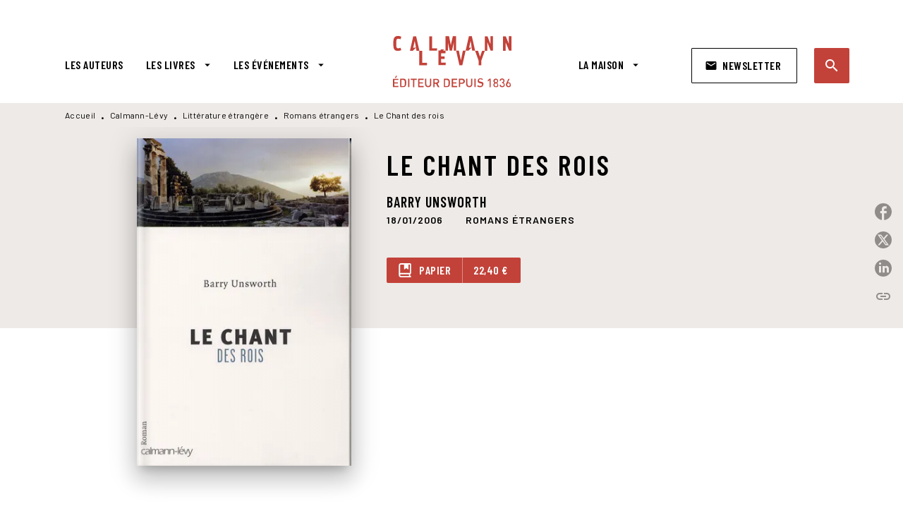

--- FILE ---
content_type: text/html
request_url: https://www.calmann-levy.fr/livre/le-chant-des-rois-9782702136478/
body_size: 66437
content:
<!DOCTYPE html><html lang="fr"><head><meta charSet="utf-8"/><meta name="viewport" content="width=device-width"/><meta name="next-head-count" content="2"/><link data-react-helmet="true" rel="canonical" href="https://www.calmann-levy.fr/livre/le-chant-des-rois-9782702136478/"/><link data-react-helmet="true" rel="preconnect" href="https://fonts.gstatic.com"/><link data-react-helmet="true" as="favicon" rel="shortcut icon" href="https://media.hachette.fr/9/2022-12/favicon.jpg"/><meta data-react-helmet="true" name="title" content="Le Chant des rois (Grand format - Autre 2006), de Barry Unsworth | Calmann-Lévy"/><meta data-react-helmet="true" name="description" content="Tandis qu?un vent violent retient prisonnière la flotte grecque dans le détroit d?Aulis, la frustration et l?équilibre politique fragile de sa coaliti"/><meta data-react-helmet="true" name="tdm-reservation" content="1"/><meta data-react-helmet="true" property="og:type" content="website"/><meta data-react-helmet="true" property="og:url" content="https://www.calmann-levy.fr/livre/le-chant-des-rois-9782702136478/"/><meta data-react-helmet="true" property="og:title" content="Le Chant des rois (Grand format - Autre 2006), de Barry Unsworth | Calmann-Lévy"/><meta data-react-helmet="true" property="og:description" content="Tandis qu?un vent violent retient prisonnière la flotte grecque dans le détroit d?Aulis, la frustration et l?équilibre politique fragile de sa coaliti"/><meta data-react-helmet="true" property="og:image" content="https://media.hachette.fr/fit-in/500x500/imgArticle/CALMANNLEVY/2006/9782702136478-T.jpg?source=web"/><meta data-react-helmet="true" property="twitter:card" content="summary_large_image"/><meta data-react-helmet="true" property="twitter:url" content="https://www.calmann-levy.fr/livre/le-chant-des-rois-9782702136478/"/><meta data-react-helmet="true" property="twitter:title" content="Le Chant des rois (Grand format - Autre 2006), de Barry Unsworth | Calmann-Lévy"/><meta data-react-helmet="true" property="twitter:description" content="Tandis qu?un vent violent retient prisonnière la flotte grecque dans le détroit d?Aulis, la frustration et l?équilibre politique fragile de sa coaliti"/><meta data-react-helmet="true" property="twitter:image" content="https://media.hachette.fr/fit-in/500x500/imgArticle/CALMANNLEVY/2006/9782702136478-T.jpg?source=web"/><script data-react-helmet="true" type="application/ld+json">{"@context":"https://schema.org","@type":"Book","name":"Le Chant des rois","author":{"@type":"Person","name":"Barry Unsworth","url":"https://www.calmann-levy.fr/auteur/barry-unsworth/"},"image":"https://media.hachette.fr/imgArticle/CALMANNLEVY/2006/9782702136478-T.jpg?source=web","numberOfPages":336,"datePublished":"2006-01-18","offers":{"@type":"Offer","price":"22.40","pricecurrency":"EUR","url":"https://www.calmann-levy.fr/livre/le-chant-des-rois-9782702136478/","itemCondition":"https://schema.org/NewCondition","availability":"https://schema.org/InStock"}}</script><title data-react-helmet="true">Le Chant des rois (Grand format - Autre 2006), de Barry Unsworth | Calmann-Lévy</title><link rel="preload" href="/_next/static/css/30bb7ba8624ffc69.css" as="style"/><link rel="stylesheet" href="/_next/static/css/30bb7ba8624ffc69.css" data-n-g=""/><noscript data-n-css=""></noscript><script defer="" nomodule="" src="/_next/static/chunks/polyfills-c67a75d1b6f99dc8.js"></script><script src="/_next/static/chunks/webpack-9765523b66355ddf.js" defer=""></script><script src="/_next/static/chunks/framework-91f7956f9c79db49.js" defer=""></script><script src="/_next/static/chunks/main-5f95ec88460df6da.js" defer=""></script><script src="/_next/static/chunks/pages/_app-527177a87d243005.js" defer=""></script><script src="/_next/static/chunks/5047-bbda3de55e25c97e.js" defer=""></script><script src="/_next/static/chunks/pages/%5B...id%5D-0c2c802db1ac62ed.js" defer=""></script><script src="/_next/static/build-prod-9-41544/_buildManifest.js" defer=""></script><script src="/_next/static/build-prod-9-41544/_ssgManifest.js" defer=""></script><style id="jss-server-side">.MuiSvgIcon-root {
  fill: currentColor;
  width: 1em;
  height: 1em;
  display: inline-block;
  font-size: 1.7142857142857142rem;
  transition: fill 200ms cubic-bezier(0.4, 0, 0.2, 1) 0ms;
  flex-shrink: 0;
  user-select: none;
}
.MuiSvgIcon-colorPrimary {
  color: #C24239;
}
.MuiSvgIcon-colorSecondary {
  color: #D5584B;
}
.MuiSvgIcon-colorAction {
  color: rgba(0, 0, 0, 0.54);
}
.MuiSvgIcon-colorError {
  color: #FF1840;
}
.MuiSvgIcon-colorDisabled {
  color: rgba(0, 0, 0, 0.4);
}
.MuiSvgIcon-fontSizeInherit {
  font-size: inherit;
}
.MuiSvgIcon-fontSizeSmall {
  font-size: 1.4285714285714284rem;
}
.MuiSvgIcon-fontSizeLarge {
  font-size: 2.5rem;
}
.MuiButtonBase-root {
  color: inherit;
  border: 0;
  cursor: pointer;
  margin: 0;
  display: inline-flex;
  outline: 0;
  padding: 0;
  position: relative;
  align-items: center;
  user-select: none;
  border-radius: 0;
  vertical-align: middle;
  -moz-appearance: none;
  justify-content: center;
  text-decoration: none;
  background-color: transparent;
  -webkit-appearance: none;
  -webkit-tap-highlight-color: transparent;
}
.MuiButtonBase-root::-moz-focus-inner {
  border-style: none;
}
.MuiButtonBase-root.Mui-disabled {
  cursor: default;
  pointer-events: none;
}
@media print {
  .MuiButtonBase-root {
    color-adjust: exact;
  }
}
  .MuiIconButton-root {
    flex: 0 0 auto;
    color: #000000;
    padding: 12px;
    overflow: visible;
    font-size: 1.7142857142857142rem;
    text-align: center;
    transition: background-color 150ms cubic-bezier(0.4, 0, 0.2, 1) 0ms;
    border-radius: 50%;
  }
  .MuiIconButton-root:hover {
    background-color: rgba(0, 0, 0, 0);
  }
  .MuiIconButton-root.Mui-disabled {
    color: rgba(0, 0, 0, 0.4);
    background-color: transparent;
  }
@media (hover: none) {
  .MuiIconButton-root:hover {
    background-color: transparent;
  }
}
  .MuiIconButton-edgeStart {
    margin-left: -12px;
  }
  .MuiIconButton-sizeSmall.MuiIconButton-edgeStart {
    margin-left: -3px;
  }
  .MuiIconButton-edgeEnd {
    margin-right: -12px;
  }
  .MuiIconButton-sizeSmall.MuiIconButton-edgeEnd {
    margin-right: -3px;
  }
  .MuiIconButton-colorInherit {
    color: inherit;
  }
  .MuiIconButton-colorPrimary {
    color: #000000;
  }
  .MuiIconButton-colorPrimary:hover {
    background-color: rgba(194, 66, 57, 0);
  }
@media (hover: none) {
  .MuiIconButton-colorPrimary:hover {
    background-color: transparent;
  }
}
  .MuiIconButton-colorSecondary {
    color: #D5584B;
  }
  .MuiIconButton-colorSecondary:hover {
    background-color: rgba(213, 88, 75, 0);
  }
@media (hover: none) {
  .MuiIconButton-colorSecondary:hover {
    background-color: transparent;
  }
}
  .MuiIconButton-sizeSmall {
    padding: 3px;
    font-size: 1.2857142857142856rem;
  }
  .MuiIconButton-label {
    width: 100%;
    display: flex;
    align-items: inherit;
    justify-content: inherit;
  }
  .MuiTypography-root {
    margin: 0;
  }
  .MuiTypography-body2 {
    font-size: 16px;
    font-family: 'Barlow', sans-serif;
    font-weight: 500;
    line-height: 1.25;
    letter-spacing: 0.27px;
  }
  .MuiTypography-body1 {
    font-size: 1.0625rem;
    font-family: 'Barlow', sans-serif;
    font-weight: 400;
    line-height: 1.55;
    letter-spacing: 0.53px;
  }
@media (min-width:600px) {
  .MuiTypography-body1 {
    font-size: 1.129rem;
  }
}
@media (min-width:960px) {
  .MuiTypography-body1 {
    font-size: 1.129rem;
  }
}
@media (min-width:1176px) {
  .MuiTypography-body1 {
    font-size: 1.129rem;
  }
}
  .MuiTypography-caption {
    font-size: 12px;
    font-family: 'Barlow', sans-serif;
    font-weight: 400;
    line-height: 1.33;
    letter-spacing: 0.3px;
  }
  .MuiTypography-button {
    font-size: 16px;
    font-family: 'Barlow Condensed', sans-serif;
    font-weight: 600;
    line-height: 1.143;
    letter-spacing: 0.5px;
    text-transform: uppercase;
  }
  .MuiTypography-h1 {
    font-size: 2rem;
    font-family: 'Barlow Condensed', sans-serif;
    font-weight: 600;
    line-height: 1.2;
    letter-spacing: 4.17px;
    text-transform: uppercase;
  }
@media (min-width:600px) {
  .MuiTypography-h1 {
    font-size: 2.5rem;
  }
}
@media (min-width:960px) {
  .MuiTypography-h1 {
    font-size: 2.9167rem;
  }
}
@media (min-width:1176px) {
  .MuiTypography-h1 {
    font-size: 2.9167rem;
  }
}
  .MuiTypography-h2 {
    font-size: 1.75rem;
    font-family: 'Barlow Condensed', sans-serif;
    font-weight: 600;
    line-height: 1.07;
    letter-spacing: 3px;
    text-transform: uppercase;
  }
@media (min-width:600px) {
  .MuiTypography-h2 {
    font-size: 2.1028rem;
  }
}
@media (min-width:960px) {
  .MuiTypography-h2 {
    font-size: 2.3364rem;
  }
}
@media (min-width:1176px) {
  .MuiTypography-h2 {
    font-size: 2.5701rem;
  }
}
  .MuiTypography-h3 {
    font-size: 1.5rem;
    font-family: 'Barlow Condensed', sans-serif;
    font-weight: 600;
    line-height: 1.25;
    letter-spacing: 0.17px;
    text-transform: uppercase;
  }
@media (min-width:600px) {
  .MuiTypography-h3 {
    font-size: 1.8rem;
  }
}
@media (min-width:960px) {
  .MuiTypography-h3 {
    font-size: 2rem;
  }
}
@media (min-width:1176px) {
  .MuiTypography-h3 {
    font-size: 2rem;
  }
}
  .MuiTypography-h4 {
    font-size: 1.375rem;
    font-family: 'Barlow Condensed', sans-serif;
    font-weight: 600;
    line-height: 1.25;
    letter-spacing: 0.17px;
    text-transform: uppercase;
  }
@media (min-width:600px) {
  .MuiTypography-h4 {
    font-size: 1.6rem;
  }
}
@media (min-width:960px) {
  .MuiTypography-h4 {
    font-size: 1.6rem;
  }
}
@media (min-width:1176px) {
  .MuiTypography-h4 {
    font-size: 1.8rem;
  }
}
  .MuiTypography-h5 {
    font-size: 1.25rem;
    font-family: 'Barlow Condensed', sans-serif;
    font-weight: 600;
    line-height: 1.33;
    letter-spacing: 0.16px;
    text-transform: uppercase;
  }
@media (min-width:600px) {
  .MuiTypography-h5 {
    font-size: 1.3158rem;
  }
}
@media (min-width:960px) {
  .MuiTypography-h5 {
    font-size: 1.5038rem;
  }
}
@media (min-width:1176px) {
  .MuiTypography-h5 {
    font-size: 1.5038rem;
  }
}
  .MuiTypography-h6 {
    font-size: 1.125rem;
    font-family: Barlow Condensed', sans-serif;
    font-weight: 600;
    line-height: 1.2;
    letter-spacing: 1px;
    text-transform: uppercase;
  }
@media (min-width:600px) {
  .MuiTypography-h6 {
    font-size: 1.25rem;
  }
}
@media (min-width:960px) {
  .MuiTypography-h6 {
    font-size: 1.25rem;
  }
}
@media (min-width:1176px) {
  .MuiTypography-h6 {
    font-size: 1.25rem;
  }
}
  .MuiTypography-subtitle1 {
    font-size: 16px;
    font-family: 'Barlow Condensed', sans-serif;
    font-weight: 600;
    line-height: 1.5;
    letter-spacing: 0.15px;
  }
  .MuiTypography-subtitle2 {
    font-size: 16px;
    font-family: 'Barlow Condensed', sans-serif;
    font-weight: 600;
    line-height: 1.55;
    letter-spacing: 0.16px;
  }
  .MuiTypography-overline {
    font-size: 14px;
    font-family: 'Barlow', sans-serif;
    font-weight: 700;
    line-height: 1.5;
    letter-spacing: 1px;
    text-transform: uppercase;
  }
  .MuiTypography-srOnly {
    width: 1px;
    height: 1px;
    overflow: hidden;
    position: absolute;
  }
  .MuiTypography-alignLeft {
    text-align: left;
  }
  .MuiTypography-alignCenter {
    text-align: center;
  }
  .MuiTypography-alignRight {
    text-align: right;
  }
  .MuiTypography-alignJustify {
    text-align: justify;
  }
  .MuiTypography-noWrap {
    overflow: hidden;
    white-space: nowrap;
    text-overflow: ellipsis;
  }
  .MuiTypography-gutterBottom {
    margin-bottom: 0.35em;
  }
  .MuiTypography-paragraph {
    margin-bottom: 16px;
  }
  .MuiTypography-colorInherit {
    color: inherit;
  }
  .MuiTypography-colorPrimary {
    color: #000000;
  }
  .MuiTypography-colorSecondary {
    color: #D5584B;
  }
  .MuiTypography-colorTextPrimary {
    color: #000000;
  }
  .MuiTypography-colorTextSecondary {
    color: #000000;
  }
  .MuiTypography-colorError {
    color: #FF1840;
  }
  .MuiTypography-displayInline {
    display: inline;
  }
  .MuiTypography-displayBlock {
    display: block;
  }
  .MuiBreadcrumbs-root {
    color: #000000;
    font-size: 12px;
  }
  .MuiBreadcrumbs-ol {
    margin: 0;
    display: flex;
    padding: 0;
    flex-wrap: wrap;
    list-style: none;
    align-items: center;
  }
  .MuiBreadcrumbs-separator {
    color: #000000;
    display: flex;
    transform: translateY(3px);
    margin-left: 8px;
    user-select: none;
    margin-right: 8px;
    vertical-align: middle;
  }
  .MuiButton-root {
    color: #000000;
    padding: 6px 16px;
    font-size: 16px;
    min-width: 64px;
    box-sizing: border-box;
    min-height: 36px;
    transition: background-color 250ms cubic-bezier(0.4, 0, 0.2, 1) 0ms,box-shadow 250ms cubic-bezier(0.4, 0, 0.2, 1) 0ms,border 250ms cubic-bezier(0.4, 0, 0.2, 1) 0ms;
    font-family: 'Barlow Condensed', sans-serif;
    font-weight: 600;
    line-height: 1.143;
    padding-left: 18px;
    border-radius: 1px;
    padding-right: 18px;
    letter-spacing: 0.5px;
    text-transform: uppercase;
  }
  .MuiButton-root:hover {
    text-decoration: none;
    background-color: rgba(0, 0, 0, 0);
  }
  .MuiButton-root.Mui-disabled {
    color: rgba(0, 0, 0, 0.4);
  }
@media (hover: none) {
  .MuiButton-root:hover {
    background-color: transparent;
  }
}
  .MuiButton-root:hover.Mui-disabled {
    background-color: transparent;
  }
  .MuiButton-label {
    width: 100%;
    display: inherit;
    align-items: inherit;
    justify-content: inherit;
  }
  .MuiButton-text {
    color: rgba(0, 0, 0, 1);
    opacity: 1;
    padding: 6px 8px;
  }
  .MuiButton-text:hover {
    opacity: 1;
  }
  .MuiButton-textPrimary {
    color: #C24239;
  }
  .MuiButton-textPrimary:hover {
    background-color: rgba(194, 66, 57, 0);
  }
@media (hover: none) {
  .MuiButton-textPrimary:hover {
    background-color: transparent;
  }
}
  .MuiButton-textSecondary {
    color: #D5584B;
  }
  .MuiButton-textSecondary:hover {
    background-color: rgba(213, 88, 75, 0);
  }
@media (hover: none) {
  .MuiButton-textSecondary:hover {
    background-color: transparent;
  }
}
  .MuiButton-outlined {
    border: 1px solid rgba(0, 0, 0, 0.23);
    padding: 5px 15px;
    box-shadow: none;
    border-radius: 2px;
    background-color: transparent;
  }
  .MuiButton-outlined.Mui-disabled {
    border: 1px solid rgba(0, 0, 0, 0.2);
  }
  .MuiButton-outlinedPrimary {
    color: #000000;
    border: 1px solid rgba(194, 66, 57, 0.5);
    border-color: #000000;
  }
  .MuiButton-outlinedPrimary:hover {
    color: #000000;
    border: 1px solid #C24239;
    box-shadow: 0px 2px 4px -1px rgba(0,0,0,0.2),0px 4px 5px 0px rgba(0,0,0,0.14),0px 1px 10px 0px rgba(0,0,0,0.12);
    border-color: #000000;
    background-color: #fff;
  }
  .MuiButton-outlinedPrimary.Mui-disabled {
    color: rgba(255, 255, 255, 0.40);
    opacity: 0.5;
    background-color: #C24239;
  }
  .MuiButton-outlinedPrimary:focus {
    color: #fff;
    box-shadow: 0px 2px 4px -1px rgba(0,0,0,0.2),0px 4px 5px 0px rgba(0,0,0,0.14),0px 1px 10px 0px rgba(0,0,0,0.12);
    border-color: #C24239;
    background-color: #C24239;
  }
@media (hover: none) {
  .MuiButton-outlinedPrimary:hover {
    background-color: transparent;
  }
}
  .MuiButton-outlinedSecondary {
    color: #000000;
    border: 1px solid rgba(213, 88, 75, 0.5);
    border-color: #fff;
    background-color: #fff;
  }
  .MuiButton-outlinedSecondary:hover {
    color: #000000;
    border: 1px solid #D5584B;
    box-shadow: 0px 2px 4px -1px rgba(0,0,0,0.2),0px 4px 5px 0px rgba(0,0,0,0.14),0px 1px 10px 0px rgba(0,0,0,0.12);
    border-color: #fff;
    background-color: #fff;
  }
  .MuiButton-outlinedSecondary.Mui-disabled {
    color: rgba(255, 255, 255, 0.40);
    border: 1px solid rgba(0, 0, 0, 0.4);
    background-color: #D5584B;
  }
  .MuiButton-outlinedSecondary .MuiTouchRipple-child {
    background-color: #f5f5f5;
  }
  .MuiButton-outlinedSecondary:focus {
    0: b;
    1: u;
    2: t;
    3: t;
    4: o;
    5: n;
    6: s;
    7: .;
    8: o;
    9: u;
    10: t;
    11: l;
    12: i;
    13: n;
    14: e;
    15: d;
    16: S;
    17: e;
    18: c;
    19: o;
    20: n;
    21: d;
    22: a;
    23: r;
    24: y;
    25: .;
    26: h;
    27: o;
    28: v;
    29: e;
    30: r;
  }
  .MuiButton-outlinedSecondary  {
    -mui-touch-ripple-child: [object Object];
  }
@media (hover: none) {
  .MuiButton-outlinedSecondary:hover {
    background-color: transparent;
  }
}
  .MuiButton-contained {
    color: rgba(0, 0, 0, 0.87);
    box-shadow: none;
    border-radius: none;
    background-color: #e0e0e0;
  }
  .MuiButton-contained:hover {
    box-shadow: 0px 2px 4px -1px rgba(0,0,0,0.2),0px 4px 5px 0px rgba(0,0,0,0.14),0px 1px 10px 0px rgba(0,0,0,0.12);
    background-color: #AAAAAA;
  }
  .MuiButton-contained.Mui-focusVisible {
    box-shadow: 0px 3px 5px -1px rgba(0,0,0,0.2),0px 6px 10px 0px rgba(0,0,0,0.14),0px 1px 18px 0px rgba(0,0,0,0.12);
  }
  .MuiButton-contained:active {
    box-shadow: 0px 5px 5px -3px rgba(0,0,0,0.2),0px 8px 10px 1px rgba(0,0,0,0.14),0px 3px 14px 2px rgba(0,0,0,0.12);
  }
  .MuiButton-contained.Mui-disabled {
    color: rgba(0, 0, 0, 0.4);
    box-shadow: none;
    background-color: rgba(0, 0, 0, 0.4);
  }
@media (hover: none) {
  .MuiButton-contained:hover {
    box-shadow: 0px 3px 1px -2px rgba(0,0,0,0.2),0px 2px 2px 0px rgba(0,0,0,0.14),0px 1px 5px 0px rgba(0,0,0,0.12);
    background-color: #e0e0e0;
  }
}
  .MuiButton-contained:hover.Mui-disabled {
    background-color: rgba(0, 0, 0, 0.2);
  }
  .MuiButton-containedPrimary {
    color: #fff;
    box-shadow: none;
    border-radius: 2px;
    background-color: #C24239;
  }
  .MuiButton-containedPrimary:hover {
    color: #fff;
    background: linear-gradient(#C24239, #C42F00);;
    box-shadow: 0px 2px 4px -1px rgba(0,0,0,0.2),0px 4px 5px 0px rgba(0,0,0,0.14),0px 1px 10px 0px rgba(0,0,0,0.12);
    background-color: #C24239;
  }
  .MuiButton-containedPrimary .MuiTouchRipple-child {
    background-color: #C24239;
  }
  .MuiButton-containedPrimary.Mui-disabled {
    color: rgba(0, 0, 0, 0.40);
    background-color: #FFAB4D;
  }
  .MuiButton-containedPrimary:focus {
    background-color: #FFAB4D;
  }
  .MuiButton-containedPrimary  {
    -mui-touch-ripple-child: [object Object];
  }
@media (hover: none) {
  .MuiButton-containedPrimary:hover {
    background-color: #C24239;
  }
}
  .MuiButton-containedSecondary {
    color: #fff;
    border: 0px solid #000000;
    box-shadow: none;
    border-radius: 2px;
    background-color: #000000;
  }
  .MuiButton-containedSecondary:hover {
    color: #fff;
    background: linear-gradient(#4D4D4D, #4D4D4D);;
    box-shadow: 0px 2px 4px -1px rgba(0,0,0,0.2),0px 4px 5px 0px rgba(0,0,0,0.14),0px 1px 10px 0px rgba(0,0,0,0.12);
    background-color: rgba(0, 0, 0, 0.25);
  }
  .MuiButton-containedSecondary .MuiTouchRipple-child {
    background-color: rgba(0, 0, 0, 0.25);
  }
  .MuiButton-containedSecondary.Mui-disabled {
    color: rgba(0, 0, 0, 0.40);
    background-color: #86C2C3;
  }
  .MuiButton-containedSecondary:focus {
    color: #fff;
    box-shadow: 0px 2px 4px -1px rgba(0,0,0,0.2),0px 4px 5px 0px rgba(0,0,0,0.14),0px 1px 10px 0px rgba(0,0,0,0.12);
    background-color: rgba(0, 0, 0, 0.25);
  }
@media (hover: none) {
  .MuiButton-containedSecondary:hover {
    background-color: #D5584B;
  }
}
  .MuiButton-disableElevation {
    box-shadow: none;
  }
  .MuiButton-disableElevation:hover {
    box-shadow: none;
  }
  .MuiButton-disableElevation.Mui-focusVisible {
    box-shadow: none;
  }
  .MuiButton-disableElevation:active {
    box-shadow: none;
  }
  .MuiButton-disableElevation.Mui-disabled {
    box-shadow: none;
  }
  .MuiButton-colorInherit {
    color: inherit;
    border-color: currentColor;
  }
  .MuiButton-textSizeSmall {
    padding: 4px 5px;
    font-size: 0.9285714285714285rem;
  }
  .MuiButton-textSizeLarge {
    padding: 8px 11px;
    font-size: 1.0714285714285714rem;
  }
  .MuiButton-outlinedSizeSmall {
    padding: 3px 9px;
    font-size: 0.9285714285714285rem;
  }
  .MuiButton-outlinedSizeLarge {
    padding: 7px 21px;
    font-size: 1.0714285714285714rem;
  }
  .MuiButton-containedSizeSmall {
    padding: 4px 10px;
    font-size: 0.9285714285714285rem;
  }
  .MuiButton-containedSizeLarge {
    padding: 8px 22px;
    font-size: 1.0714285714285714rem;
  }
  .MuiButton-fullWidth {
    width: 100%;
  }
  .MuiButton-startIcon {
    display: inherit;
    margin-left: -4px;
    margin-right: 8px;
  }
  .MuiButton-startIcon.MuiButton-iconSizeSmall {
    margin-left: -2px;
  }
  .MuiButton-endIcon {
    display: inherit;
    margin-left: 8px;
    margin-right: -4px;
  }
  .MuiButton-endIcon.MuiButton-iconSizeSmall {
    margin-right: -2px;
  }
  .MuiButton-iconSizeSmall > *:first-child {
    font-size: 18px;
  }
  .MuiButton-iconSizeMedium > *:first-child {
    font-size: 20px;
  }
  .MuiButton-iconSizeLarge > *:first-child {
    font-size: 22px;
  }
  .MuiChip-root {
    color: #000;
    border: none;
    cursor: default;
    height: 24px;
    display: inline-flex;
    outline: 0;
    padding: 0;
    font-size: 14px;
    box-sizing: border-box;
    transition: background-color 300ms cubic-bezier(0.4, 0, 0.2, 1) 0ms,box-shadow 300ms cubic-bezier(0.4, 0, 0.2, 1) 0ms;
    align-items: center;
    font-family: "Mukta", "Helvetica", "Arial", sans-serif;
    font-weight: 600;
    white-space: nowrap;
    border-radius: 1px;
    letter-spacing: 0.094rem;
    text-transform: uppercase;
    vertical-align: middle;
    justify-content: center;
    text-decoration: none;
    background-color: transparent;
  }
  .MuiChip-root.Mui-disabled {
    opacity: 0.5;
    pointer-events: none;
  }
  .MuiChip-root .MuiChip-avatar {
    color: #616161;
    width: 24px;
    height: 24px;
    font-size: 0.8571428571428571rem;
    margin-left: 5px;
    margin-right: -6px;
  }
  .MuiChip-root .MuiChip-avatarColorPrimary {
    color: #fff;
    background-color: #C42F00;
  }
  .MuiChip-root .MuiChip-avatarColorSecondary {
    color: #fff;
    background-color: #0A6A6C;
  }
  .MuiChip-root .MuiChip-avatarSmall {
    width: 18px;
    height: 18px;
    font-size: 0.7142857142857142rem;
    margin-left: 4px;
    margin-right: -4px;
  }
  .MuiChip-sizeSmall {
    height: 18px;
    font-size: 0.625rem;
  }
  .MuiChip-colorPrimary {
    color: #fff;
    background-color: #C24239;
  }
  .MuiChip-colorSecondary {
    color: #fff;
    background-color: #000000;
  }
  .MuiChip-clickable {
    cursor: pointer;
    user-select: none;
    -webkit-tap-highlight-color: transparent;
  }
  .MuiChip-clickable:hover, .MuiChip-clickable:focus {
    color: #C24239;
    background-color: inherit;
  }
  .MuiChip-clickable:active {
    box-shadow: 0px 2px 1px -1px rgba(0,0,0,0.2),0px 1px 1px 0px rgba(0,0,0,0.14),0px 1px 3px 0px rgba(0,0,0,0.12);
  }
  .MuiChip-clickableColorPrimary:hover, .MuiChip-clickableColorPrimary:focus {
    background-color: rgb(198, 81, 72);
  }
  .MuiChip-clickableColorSecondary:hover, .MuiChip-clickableColorSecondary:focus {
    background-color: rgb(216, 101, 89);
  }
  .MuiChip-deletable:focus {
    background-color: rgb(206, 206, 206);
  }
  .MuiChip-deletableColorPrimary:focus {
    background-color: rgb(206, 103, 96);
  }
  .MuiChip-deletableColorSecondary:focus {
    background-color: rgb(221, 121, 111);
  }
  .MuiChip-outlined {
    border: 1px solid rgba(0, 0, 0, 0.23);
    background-color: transparent;
  }
  .MuiChip-clickable.MuiChip-outlined:hover, .MuiChip-clickable.MuiChip-outlined:focus, .MuiChip-deletable.MuiChip-outlined:focus {
    background-color: rgba(0, 0, 0, 0);
  }
  .MuiChip-outlined .MuiChip-avatar {
    margin-left: 4px;
  }
  .MuiChip-outlined .MuiChip-avatarSmall {
    margin-left: 2px;
  }
  .MuiChip-outlined .MuiChip-icon {
    margin-left: 4px;
  }
  .MuiChip-outlined .MuiChip-iconSmall {
    margin-left: 2px;
  }
  .MuiChip-outlined .MuiChip-deleteIcon {
    margin-right: 5px;
  }
  .MuiChip-outlined .MuiChip-deleteIconSmall {
    margin-right: 3px;
  }
  .MuiChip-outlinedPrimary {
    color: #C24239;
    border: 1px solid #C24239;
  }
  .MuiChip-clickable.MuiChip-outlinedPrimary:hover, .MuiChip-clickable.MuiChip-outlinedPrimary:focus, .MuiChip-deletable.MuiChip-outlinedPrimary:focus {
    background-color: rgba(194, 66, 57, 0);
  }
  .MuiChip-outlinedSecondary {
    color: #D5584B;
    border: 1px solid #D5584B;
  }
  .MuiChip-clickable.MuiChip-outlinedSecondary:hover, .MuiChip-clickable.MuiChip-outlinedSecondary:focus, .MuiChip-deletable.MuiChip-outlinedSecondary:focus {
    background-color: rgba(213, 88, 75, 0);
  }
  .MuiChip-icon {
    color: #616161;
    margin-left: 5px;
    margin-right: -6px;
  }
  .MuiChip-iconSmall {
    width: 18px;
    height: 18px;
    margin-left: 4px;
    margin-right: -4px;
  }
  .MuiChip-iconColorPrimary {
    color: inherit;
  }
  .MuiChip-iconColorSecondary {
    color: inherit;
  }
  .MuiChip-label {
    overflow: hidden;
    white-space: nowrap;
    padding-left: 6px;
    padding-right: 6px;
    text-overflow: ellipsis;
  }
  .MuiChip-labelSmall {
    padding-left: 8px;
    padding-right: 8px;
  }
  .MuiChip-deleteIcon {
    color: rgba(0, 0, 0, 0.26);
    width: 22px;
    cursor: pointer;
    height: 22px;
    margin: 0 5px 0 -6px;
    -webkit-tap-highlight-color: transparent;
  }
  .MuiChip-deleteIcon:hover {
    color: rgba(0, 0, 0, 0.4);
  }
  .MuiChip-deleteIconSmall {
    width: 16px;
    height: 16px;
    margin-left: -4px;
    margin-right: 4px;
  }
  .MuiChip-deleteIconColorPrimary {
    color: rgba(255, 255, 255, 0.7);
  }
  .MuiChip-deleteIconColorPrimary:hover, .MuiChip-deleteIconColorPrimary:active {
    color: #fff;
  }
  .MuiChip-deleteIconColorSecondary {
    color: rgba(255, 255, 255, 0.7);
  }
  .MuiChip-deleteIconColorSecondary:hover, .MuiChip-deleteIconColorSecondary:active {
    color: #fff;
  }
  .MuiChip-deleteIconOutlinedColorPrimary {
    color: rgba(194, 66, 57, 0.7);
  }
  .MuiChip-deleteIconOutlinedColorPrimary:hover, .MuiChip-deleteIconOutlinedColorPrimary:active {
    color: #C24239;
  }
  .MuiChip-deleteIconOutlinedColorSecondary {
    color: rgba(213, 88, 75, 0.7);
  }
  .MuiChip-deleteIconOutlinedColorSecondary:hover, .MuiChip-deleteIconOutlinedColorSecondary:active {
    color: #D5584B;
  }
  .MuiContainer-root {
    width: 100%;
    display: block;
    box-sizing: border-box;
    margin-left: auto;
    margin-right: auto;
    padding-left: 16px;
    padding-right: 16px;
  }
@media (min-width:600px) {
  .MuiContainer-root {
    padding-left: 24px;
    padding-right: 24px;
  }
}
  .MuiContainer-disableGutters {
    padding-left: 0;
    padding-right: 0;
  }
@media (min-width:600px) {
  .MuiContainer-fixed {
    max-width: 600px;
  }
}
@media (min-width:936px) {
  .MuiContainer-fixed {
    max-width: 936px;
  }
}
@media (min-width:960px) {
  .MuiContainer-fixed {
    max-width: 960px;
  }
}
@media (min-width:1176px) {
  .MuiContainer-fixed {
    max-width: 1176px;
  }
}
@media (min-width:1512px) {
  .MuiContainer-fixed {
    max-width: 1512px;
  }
}
@media (min-width:0px) {
  .MuiContainer-maxWidthXs {
    max-width: 444px;
  }
}
@media (min-width:600px) {
  .MuiContainer-maxWidthSm {
    max-width: 600px;
  }
}
@media (min-width:960px) {
  .MuiContainer-maxWidthMd {
    max-width: 960px;
  }
}
@media (min-width:1176px) {
  .MuiContainer-maxWidthLg {
    max-width: 1176px;
  }
}
@media (min-width:1512px) {
  .MuiContainer-maxWidthXl {
    max-width: 1512px;
  }
}
  html {
    box-sizing: border-box;
    -webkit-font-smoothing: antialiased;
    -moz-osx-font-smoothing: grayscale;
  }
  *, *::before, *::after {
    box-sizing: inherit;
  }
  strong, b {
    font-weight: 800;
  }
  body {
    color: #000000;
    margin: 0;
    font-size: 16px;
    font-family: 'Barlow', sans-serif;
    font-weight: 500;
    line-height: 1.25;
    letter-spacing: 0.27px;
    background-color: #fff;
  }
@media print {
  body {
    background-color: #fff;
  }
}
  body::backdrop {
    background-color: #fff;
  }
  .MuiDrawer-docked {
    flex: 0 0 auto;
  }
  .MuiDrawer-paper {
    top: 0;
    flex: 1 0 auto;
    height: 100%;
    display: flex;
    outline: 0;
    z-index: 1200;
    position: fixed;
    overflow-y: auto;
    flex-direction: column;
    -webkit-overflow-scrolling: touch;
  }
  .MuiDrawer-paperAnchorLeft {
    left: 0;
    right: auto;
  }
  .MuiDrawer-paperAnchorRight {
    left: auto;
    right: 0;
  }
  .MuiDrawer-paperAnchorTop {
    top: 0;
    left: 0;
    right: 0;
    bottom: auto;
    height: auto;
    max-height: 100%;
  }
  .MuiDrawer-paperAnchorBottom {
    top: auto;
    left: 0;
    right: 0;
    bottom: 0;
    height: auto;
    max-height: 100%;
  }
  .MuiDrawer-paperAnchorDockedLeft {
    border-right: 1px solid #ABBEB6;
  }
  .MuiDrawer-paperAnchorDockedTop {
    border-bottom: 1px solid #ABBEB6;
  }
  .MuiDrawer-paperAnchorDockedRight {
    border-left: 1px solid #ABBEB6;
  }
  .MuiDrawer-paperAnchorDockedBottom {
    border-top: 1px solid #ABBEB6;
  }
@keyframes mui-auto-fill {}
@keyframes mui-auto-fill-cancel {}
  .MuiInputBase-root {
    color: #000000;
    cursor: text;
    display: inline-flex;
    position: relative;
    font-size: 1.0625rem;
    box-sizing: border-box;
    align-items: center;
    font-family: 'Barlow', sans-serif;
    font-weight: 400;
    line-height: 1.1876em;
    letter-spacing: 0.53px;
  }
@media (min-width:600px) {
  .MuiInputBase-root {
    font-size: 1.129rem;
  }
}
@media (min-width:960px) {
  .MuiInputBase-root {
    font-size: 1.129rem;
  }
}
@media (min-width:1176px) {
  .MuiInputBase-root {
    font-size: 1.129rem;
  }
}
  .MuiInputBase-root.Mui-disabled {
    color: rgba(0, 0, 0, 0.38);
    cursor: default;
  }
  .MuiInputBase-multiline {
    padding: 6px 0 7px;
  }
  .MuiInputBase-multiline.MuiInputBase-marginDense {
    padding-top: 3px;
  }
  .MuiInputBase-fullWidth {
    width: 100%;
  }
  .MuiInputBase-input {
    font: inherit;
    color: currentColor;
    width: 100%;
    border: 0;
    height: 1.1876em;
    margin: 0;
    display: block;
    padding: 6px 0 7px;
    min-width: 0;
    background: none;
    box-sizing: content-box;
    animation-name: mui-auto-fill-cancel;
    letter-spacing: inherit;
    animation-duration: 10ms;
    -webkit-tap-highlight-color: transparent;
  }
  .MuiInputBase-input::-webkit-input-placeholder {
    color: currentColor;
    opacity: 0.42;
    transition: opacity 200ms cubic-bezier(0.4, 0, 0.2, 1) 0ms;
  }
  .MuiInputBase-input::-moz-placeholder {
    color: currentColor;
    opacity: 0.42;
    transition: opacity 200ms cubic-bezier(0.4, 0, 0.2, 1) 0ms;
  }
  .MuiInputBase-input:-ms-input-placeholder {
    color: currentColor;
    opacity: 0.42;
    transition: opacity 200ms cubic-bezier(0.4, 0, 0.2, 1) 0ms;
  }
  .MuiInputBase-input::-ms-input-placeholder {
    color: currentColor;
    opacity: 0.42;
    transition: opacity 200ms cubic-bezier(0.4, 0, 0.2, 1) 0ms;
  }
  .MuiInputBase-input:focus {
    outline: 0;
  }
  .MuiInputBase-input:invalid {
    box-shadow: none;
  }
  .MuiInputBase-input::-webkit-search-decoration {
    -webkit-appearance: none;
  }
  .MuiInputBase-input.Mui-disabled {
    opacity: 1;
  }
  .MuiInputBase-input:-webkit-autofill {
    animation-name: mui-auto-fill;
    animation-duration: 5000s;
  }
  label[data-shrink=false] + .MuiInputBase-formControl .MuiInputBase-input::-webkit-input-placeholder {
    opacity: 0 !important;
  }
  label[data-shrink=false] + .MuiInputBase-formControl .MuiInputBase-input::-moz-placeholder {
    opacity: 0 !important;
  }
  label[data-shrink=false] + .MuiInputBase-formControl .MuiInputBase-input:-ms-input-placeholder {
    opacity: 0 !important;
  }
  label[data-shrink=false] + .MuiInputBase-formControl .MuiInputBase-input::-ms-input-placeholder {
    opacity: 0 !important;
  }
  label[data-shrink=false] + .MuiInputBase-formControl .MuiInputBase-input:focus::-webkit-input-placeholder {
    opacity: 0.42;
  }
  label[data-shrink=false] + .MuiInputBase-formControl .MuiInputBase-input:focus::-moz-placeholder {
    opacity: 0.42;
  }
  label[data-shrink=false] + .MuiInputBase-formControl .MuiInputBase-input:focus:-ms-input-placeholder {
    opacity: 0.42;
  }
  label[data-shrink=false] + .MuiInputBase-formControl .MuiInputBase-input:focus::-ms-input-placeholder {
    opacity: 0.42;
  }
  .MuiInputBase-inputMarginDense {
    padding-top: 3px;
  }
  .MuiInputBase-inputMultiline {
    height: auto;
    resize: none;
    padding: 0;
  }
  .MuiInputBase-inputTypeSearch {
    -moz-appearance: textfield;
    -webkit-appearance: textfield;
  }
  .MuiFormControl-root {
    border: 0;
    margin: 0;
    display: inline-flex;
    padding: 0;
    position: relative;
    min-width: 0;
    flex-direction: column;
    vertical-align: top;
  }
  .MuiFormControl-marginNormal {
    margin-top: 16px;
    margin-bottom: 8px;
  }
  .MuiFormControl-marginDense {
    margin-top: 8px;
    margin-bottom: 4px;
  }
  .MuiFormControl-fullWidth {
    width: 100%;
  }
  .MuiFormLabel-root {
    color: #000000;
    padding: 0;
    font-size: 1.0625rem;
    font-family: 'Barlow', sans-serif;
    font-weight: 400;
    line-height: 1;
    letter-spacing: 0.53px;
  }
@media (min-width:600px) {
  .MuiFormLabel-root {
    font-size: 1.129rem;
  }
}
@media (min-width:960px) {
  .MuiFormLabel-root {
    font-size: 1.129rem;
  }
}
@media (min-width:1176px) {
  .MuiFormLabel-root {
    font-size: 1.129rem;
  }
}
  .MuiFormLabel-root.Mui-focused {
    color: #C24239;
  }
  .MuiFormLabel-root.Mui-disabled {
    color: rgba(0, 0, 0, 0.38);
  }
  .MuiFormLabel-root.Mui-error {
    color: #FF1840;
  }
  .MuiFormLabel-colorSecondary.Mui-focused {
    color: #D5584B;
  }
  .MuiFormLabel-asterisk.Mui-error {
    color: #FF1840;
  }
  .MuiGrid-container {
    width: 100%;
    display: flex;
    flex-wrap: wrap;
    box-sizing: border-box;
  }
  .MuiGrid-item {
    margin: 0;
    box-sizing: border-box;
  }
  .MuiGrid-zeroMinWidth {
    min-width: 0;
  }
  .MuiGrid-direction-xs-column {
    flex-direction: column;
  }
  .MuiGrid-direction-xs-column-reverse {
    flex-direction: column-reverse;
  }
  .MuiGrid-direction-xs-row-reverse {
    flex-direction: row-reverse;
  }
  .MuiGrid-wrap-xs-nowrap {
    flex-wrap: nowrap;
  }
  .MuiGrid-wrap-xs-wrap-reverse {
    flex-wrap: wrap-reverse;
  }
  .MuiGrid-align-items-xs-center {
    align-items: center;
  }
  .MuiGrid-align-items-xs-flex-start {
    align-items: flex-start;
  }
  .MuiGrid-align-items-xs-flex-end {
    align-items: flex-end;
  }
  .MuiGrid-align-items-xs-baseline {
    align-items: baseline;
  }
  .MuiGrid-align-content-xs-center {
    align-content: center;
  }
  .MuiGrid-align-content-xs-flex-start {
    align-content: flex-start;
  }
  .MuiGrid-align-content-xs-flex-end {
    align-content: flex-end;
  }
  .MuiGrid-align-content-xs-space-between {
    align-content: space-between;
  }
  .MuiGrid-align-content-xs-space-around {
    align-content: space-around;
  }
  .MuiGrid-justify-content-xs-center {
    justify-content: center;
  }
  .MuiGrid-justify-content-xs-flex-end {
    justify-content: flex-end;
  }
  .MuiGrid-justify-content-xs-space-between {
    justify-content: space-between;
  }
  .MuiGrid-justify-content-xs-space-around {
    justify-content: space-around;
  }
  .MuiGrid-justify-content-xs-space-evenly {
    justify-content: space-evenly;
  }
  .MuiGrid-spacing-xs-1 {
    width: calc(100% + 8px);
    margin: -4px;
  }
  .MuiGrid-spacing-xs-1 > .MuiGrid-item {
    padding: 4px;
  }
  .MuiGrid-spacing-xs-2 {
    width: calc(100% + 16px);
    margin: -8px;
  }
  .MuiGrid-spacing-xs-2 > .MuiGrid-item {
    padding: 8px;
  }
  .MuiGrid-spacing-xs-3 {
    width: calc(100% + 24px);
    margin: -12px;
  }
  .MuiGrid-spacing-xs-3 > .MuiGrid-item {
    padding: 12px;
  }
  .MuiGrid-spacing-xs-4 {
    width: calc(100% + 32px);
    margin: -16px;
  }
  .MuiGrid-spacing-xs-4 > .MuiGrid-item {
    padding: 16px;
  }
  .MuiGrid-spacing-xs-5 {
    width: calc(100% + 40px);
    margin: -20px;
  }
  .MuiGrid-spacing-xs-5 > .MuiGrid-item {
    padding: 20px;
  }
  .MuiGrid-spacing-xs-6 {
    width: calc(100% + 48px);
    margin: -24px;
  }
  .MuiGrid-spacing-xs-6 > .MuiGrid-item {
    padding: 24px;
  }
  .MuiGrid-spacing-xs-7 {
    width: calc(100% + 56px);
    margin: -28px;
  }
  .MuiGrid-spacing-xs-7 > .MuiGrid-item {
    padding: 28px;
  }
  .MuiGrid-spacing-xs-8 {
    width: calc(100% + 64px);
    margin: -32px;
  }
  .MuiGrid-spacing-xs-8 > .MuiGrid-item {
    padding: 32px;
  }
  .MuiGrid-spacing-xs-9 {
    width: calc(100% + 72px);
    margin: -36px;
  }
  .MuiGrid-spacing-xs-9 > .MuiGrid-item {
    padding: 36px;
  }
  .MuiGrid-spacing-xs-10 {
    width: calc(100% + 80px);
    margin: -40px;
  }
  .MuiGrid-spacing-xs-10 > .MuiGrid-item {
    padding: 40px;
  }
  .MuiGrid-grid-xs-auto {
    flex-grow: 0;
    max-width: none;
    flex-basis: auto;
  }
  .MuiGrid-grid-xs-true {
    flex-grow: 1;
    max-width: 100%;
    flex-basis: 0;
  }
  .MuiGrid-grid-xs-1 {
    flex-grow: 0;
    max-width: 8.333333%;
    flex-basis: 8.333333%;
  }
  .MuiGrid-grid-xs-2 {
    flex-grow: 0;
    max-width: 16.666667%;
    flex-basis: 16.666667%;
  }
  .MuiGrid-grid-xs-3 {
    flex-grow: 0;
    max-width: 25%;
    flex-basis: 25%;
  }
  .MuiGrid-grid-xs-4 {
    flex-grow: 0;
    max-width: 33.333333%;
    flex-basis: 33.333333%;
  }
  .MuiGrid-grid-xs-5 {
    flex-grow: 0;
    max-width: 41.666667%;
    flex-basis: 41.666667%;
  }
  .MuiGrid-grid-xs-6 {
    flex-grow: 0;
    max-width: 50%;
    flex-basis: 50%;
  }
  .MuiGrid-grid-xs-7 {
    flex-grow: 0;
    max-width: 58.333333%;
    flex-basis: 58.333333%;
  }
  .MuiGrid-grid-xs-8 {
    flex-grow: 0;
    max-width: 66.666667%;
    flex-basis: 66.666667%;
  }
  .MuiGrid-grid-xs-9 {
    flex-grow: 0;
    max-width: 75%;
    flex-basis: 75%;
  }
  .MuiGrid-grid-xs-10 {
    flex-grow: 0;
    max-width: 83.333333%;
    flex-basis: 83.333333%;
  }
  .MuiGrid-grid-xs-11 {
    flex-grow: 0;
    max-width: 91.666667%;
    flex-basis: 91.666667%;
  }
  .MuiGrid-grid-xs-12 {
    flex-grow: 0;
    max-width: 100%;
    flex-basis: 100%;
  }
@media (min-width:600px) {
  .MuiGrid-grid-sm-auto {
    flex-grow: 0;
    max-width: none;
    flex-basis: auto;
  }
  .MuiGrid-grid-sm-true {
    flex-grow: 1;
    max-width: 100%;
    flex-basis: 0;
  }
  .MuiGrid-grid-sm-1 {
    flex-grow: 0;
    max-width: 8.333333%;
    flex-basis: 8.333333%;
  }
  .MuiGrid-grid-sm-2 {
    flex-grow: 0;
    max-width: 16.666667%;
    flex-basis: 16.666667%;
  }
  .MuiGrid-grid-sm-3 {
    flex-grow: 0;
    max-width: 25%;
    flex-basis: 25%;
  }
  .MuiGrid-grid-sm-4 {
    flex-grow: 0;
    max-width: 33.333333%;
    flex-basis: 33.333333%;
  }
  .MuiGrid-grid-sm-5 {
    flex-grow: 0;
    max-width: 41.666667%;
    flex-basis: 41.666667%;
  }
  .MuiGrid-grid-sm-6 {
    flex-grow: 0;
    max-width: 50%;
    flex-basis: 50%;
  }
  .MuiGrid-grid-sm-7 {
    flex-grow: 0;
    max-width: 58.333333%;
    flex-basis: 58.333333%;
  }
  .MuiGrid-grid-sm-8 {
    flex-grow: 0;
    max-width: 66.666667%;
    flex-basis: 66.666667%;
  }
  .MuiGrid-grid-sm-9 {
    flex-grow: 0;
    max-width: 75%;
    flex-basis: 75%;
  }
  .MuiGrid-grid-sm-10 {
    flex-grow: 0;
    max-width: 83.333333%;
    flex-basis: 83.333333%;
  }
  .MuiGrid-grid-sm-11 {
    flex-grow: 0;
    max-width: 91.666667%;
    flex-basis: 91.666667%;
  }
  .MuiGrid-grid-sm-12 {
    flex-grow: 0;
    max-width: 100%;
    flex-basis: 100%;
  }
}
@media (min-width:936px) {
  .MuiGrid-grid-form-auto {
    flex-grow: 0;
    max-width: none;
    flex-basis: auto;
  }
  .MuiGrid-grid-form-true {
    flex-grow: 1;
    max-width: 100%;
    flex-basis: 0;
  }
  .MuiGrid-grid-form-1 {
    flex-grow: 0;
    max-width: 8.333333%;
    flex-basis: 8.333333%;
  }
  .MuiGrid-grid-form-2 {
    flex-grow: 0;
    max-width: 16.666667%;
    flex-basis: 16.666667%;
  }
  .MuiGrid-grid-form-3 {
    flex-grow: 0;
    max-width: 25%;
    flex-basis: 25%;
  }
  .MuiGrid-grid-form-4 {
    flex-grow: 0;
    max-width: 33.333333%;
    flex-basis: 33.333333%;
  }
  .MuiGrid-grid-form-5 {
    flex-grow: 0;
    max-width: 41.666667%;
    flex-basis: 41.666667%;
  }
  .MuiGrid-grid-form-6 {
    flex-grow: 0;
    max-width: 50%;
    flex-basis: 50%;
  }
  .MuiGrid-grid-form-7 {
    flex-grow: 0;
    max-width: 58.333333%;
    flex-basis: 58.333333%;
  }
  .MuiGrid-grid-form-8 {
    flex-grow: 0;
    max-width: 66.666667%;
    flex-basis: 66.666667%;
  }
  .MuiGrid-grid-form-9 {
    flex-grow: 0;
    max-width: 75%;
    flex-basis: 75%;
  }
  .MuiGrid-grid-form-10 {
    flex-grow: 0;
    max-width: 83.333333%;
    flex-basis: 83.333333%;
  }
  .MuiGrid-grid-form-11 {
    flex-grow: 0;
    max-width: 91.666667%;
    flex-basis: 91.666667%;
  }
  .MuiGrid-grid-form-12 {
    flex-grow: 0;
    max-width: 100%;
    flex-basis: 100%;
  }
}
@media (min-width:960px) {
  .MuiGrid-grid-md-auto {
    flex-grow: 0;
    max-width: none;
    flex-basis: auto;
  }
  .MuiGrid-grid-md-true {
    flex-grow: 1;
    max-width: 100%;
    flex-basis: 0;
  }
  .MuiGrid-grid-md-1 {
    flex-grow: 0;
    max-width: 8.333333%;
    flex-basis: 8.333333%;
  }
  .MuiGrid-grid-md-2 {
    flex-grow: 0;
    max-width: 16.666667%;
    flex-basis: 16.666667%;
  }
  .MuiGrid-grid-md-3 {
    flex-grow: 0;
    max-width: 25%;
    flex-basis: 25%;
  }
  .MuiGrid-grid-md-4 {
    flex-grow: 0;
    max-width: 33.333333%;
    flex-basis: 33.333333%;
  }
  .MuiGrid-grid-md-5 {
    flex-grow: 0;
    max-width: 41.666667%;
    flex-basis: 41.666667%;
  }
  .MuiGrid-grid-md-6 {
    flex-grow: 0;
    max-width: 50%;
    flex-basis: 50%;
  }
  .MuiGrid-grid-md-7 {
    flex-grow: 0;
    max-width: 58.333333%;
    flex-basis: 58.333333%;
  }
  .MuiGrid-grid-md-8 {
    flex-grow: 0;
    max-width: 66.666667%;
    flex-basis: 66.666667%;
  }
  .MuiGrid-grid-md-9 {
    flex-grow: 0;
    max-width: 75%;
    flex-basis: 75%;
  }
  .MuiGrid-grid-md-10 {
    flex-grow: 0;
    max-width: 83.333333%;
    flex-basis: 83.333333%;
  }
  .MuiGrid-grid-md-11 {
    flex-grow: 0;
    max-width: 91.666667%;
    flex-basis: 91.666667%;
  }
  .MuiGrid-grid-md-12 {
    flex-grow: 0;
    max-width: 100%;
    flex-basis: 100%;
  }
}
@media (min-width:1176px) {
  .MuiGrid-grid-lg-auto {
    flex-grow: 0;
    max-width: none;
    flex-basis: auto;
  }
  .MuiGrid-grid-lg-true {
    flex-grow: 1;
    max-width: 100%;
    flex-basis: 0;
  }
  .MuiGrid-grid-lg-1 {
    flex-grow: 0;
    max-width: 8.333333%;
    flex-basis: 8.333333%;
  }
  .MuiGrid-grid-lg-2 {
    flex-grow: 0;
    max-width: 16.666667%;
    flex-basis: 16.666667%;
  }
  .MuiGrid-grid-lg-3 {
    flex-grow: 0;
    max-width: 25%;
    flex-basis: 25%;
  }
  .MuiGrid-grid-lg-4 {
    flex-grow: 0;
    max-width: 33.333333%;
    flex-basis: 33.333333%;
  }
  .MuiGrid-grid-lg-5 {
    flex-grow: 0;
    max-width: 41.666667%;
    flex-basis: 41.666667%;
  }
  .MuiGrid-grid-lg-6 {
    flex-grow: 0;
    max-width: 50%;
    flex-basis: 50%;
  }
  .MuiGrid-grid-lg-7 {
    flex-grow: 0;
    max-width: 58.333333%;
    flex-basis: 58.333333%;
  }
  .MuiGrid-grid-lg-8 {
    flex-grow: 0;
    max-width: 66.666667%;
    flex-basis: 66.666667%;
  }
  .MuiGrid-grid-lg-9 {
    flex-grow: 0;
    max-width: 75%;
    flex-basis: 75%;
  }
  .MuiGrid-grid-lg-10 {
    flex-grow: 0;
    max-width: 83.333333%;
    flex-basis: 83.333333%;
  }
  .MuiGrid-grid-lg-11 {
    flex-grow: 0;
    max-width: 91.666667%;
    flex-basis: 91.666667%;
  }
  .MuiGrid-grid-lg-12 {
    flex-grow: 0;
    max-width: 100%;
    flex-basis: 100%;
  }
}
@media (min-width:1512px) {
  .MuiGrid-grid-xl-auto {
    flex-grow: 0;
    max-width: none;
    flex-basis: auto;
  }
  .MuiGrid-grid-xl-true {
    flex-grow: 1;
    max-width: 100%;
    flex-basis: 0;
  }
  .MuiGrid-grid-xl-1 {
    flex-grow: 0;
    max-width: 8.333333%;
    flex-basis: 8.333333%;
  }
  .MuiGrid-grid-xl-2 {
    flex-grow: 0;
    max-width: 16.666667%;
    flex-basis: 16.666667%;
  }
  .MuiGrid-grid-xl-3 {
    flex-grow: 0;
    max-width: 25%;
    flex-basis: 25%;
  }
  .MuiGrid-grid-xl-4 {
    flex-grow: 0;
    max-width: 33.333333%;
    flex-basis: 33.333333%;
  }
  .MuiGrid-grid-xl-5 {
    flex-grow: 0;
    max-width: 41.666667%;
    flex-basis: 41.666667%;
  }
  .MuiGrid-grid-xl-6 {
    flex-grow: 0;
    max-width: 50%;
    flex-basis: 50%;
  }
  .MuiGrid-grid-xl-7 {
    flex-grow: 0;
    max-width: 58.333333%;
    flex-basis: 58.333333%;
  }
  .MuiGrid-grid-xl-8 {
    flex-grow: 0;
    max-width: 66.666667%;
    flex-basis: 66.666667%;
  }
  .MuiGrid-grid-xl-9 {
    flex-grow: 0;
    max-width: 75%;
    flex-basis: 75%;
  }
  .MuiGrid-grid-xl-10 {
    flex-grow: 0;
    max-width: 83.333333%;
    flex-basis: 83.333333%;
  }
  .MuiGrid-grid-xl-11 {
    flex-grow: 0;
    max-width: 91.666667%;
    flex-basis: 91.666667%;
  }
  .MuiGrid-grid-xl-12 {
    flex-grow: 0;
    max-width: 100%;
    flex-basis: 100%;
  }
}
  .MuiIcon-root {
    width: 1em;
    height: 1em;
    overflow: hidden;
    font-size: 1.7142857142857142rem;
    flex-shrink: 0;
    user-select: none;
  }
  .MuiIcon-colorPrimary {
    color: #C24239;
  }
  .MuiIcon-colorSecondary {
    color: #D5584B;
  }
  .MuiIcon-colorAction {
    color: rgba(0, 0, 0, 0.54);
  }
  .MuiIcon-colorError {
    color: #FF1840;
  }
  .MuiIcon-colorDisabled {
    color: rgba(0, 0, 0, 0.4);
  }
  .MuiIcon-fontSizeInherit {
    font-size: inherit;
  }
  .MuiIcon-fontSizeSmall {
    font-size: 1.4285714285714284rem;
  }
  .MuiIcon-fontSizeLarge {
    font-size: 2.571428571428571rem;
  }
  .MuiInputLabel-root {
    display: block;
    transform-origin: top left;
  }
  .MuiInputLabel-asterisk {
    color: #FF1840;
  }
  .MuiInputLabel-formControl {
    top: 0;
    left: 0;
    position: absolute;
    transform: translate(0, 24px) scale(1);
  }
  .MuiInputLabel-marginDense {
    transform: translate(0, 21px) scale(1);
  }
  .MuiInputLabel-shrink {
    transform: translate(0, 1.5px) scale(0.75);
    transform-origin: top left;
  }
  .MuiInputLabel-animated {
    transition: color 200ms cubic-bezier(0.0, 0, 0.2, 1) 0ms,transform 200ms cubic-bezier(0.0, 0, 0.2, 1) 0ms;
  }
  .MuiInputLabel-filled {
    z-index: 1;
    transform: translate(12px, 20px) scale(1);
    pointer-events: none;
  }
  .MuiInputLabel-filled.MuiInputLabel-marginDense {
    transform: translate(12px, 17px) scale(1);
  }
  .MuiInputLabel-filled.MuiInputLabel-shrink {
    transform: translate(12px, 10px) scale(0.75);
  }
  .MuiInputLabel-filled.MuiInputLabel-shrink.MuiInputLabel-marginDense {
    transform: translate(12px, 7px) scale(0.75);
  }
  .MuiInputLabel-outlined {
    z-index: 1;
    transform: translate(14px, 20px) scale(1);
    pointer-events: none;
  }
  .MuiInputLabel-outlined.MuiInputLabel-marginDense {
    transform: translate(14px, 12px) scale(1);
  }
  .MuiInputLabel-outlined.MuiInputLabel-shrink {
    transform: translate(14px, -6px) scale(0.75);
  }
  .MuiList-root {
    margin: 0;
    padding: 0;
    position: relative;
    list-style: none;
  }
  .MuiList-padding {
    padding-top: 8px;
    padding-bottom: 8px;
  }
  .MuiList-subheader {
    padding-top: 0;
  }
  .MuiListItem-root {
    width: 100%;
    display: flex;
    position: relative;
    box-sizing: border-box;
    text-align: left;
    align-items: center;
    padding-top: 8px;
    padding-bottom: 8px;
    justify-content: flex-start;
    text-decoration: none;
  }
  .MuiListItem-root.Mui-focusVisible {
    background-color: #BD363A;
  }
  .MuiListItem-root.Mui-selected, .MuiListItem-root.Mui-selected:hover {
    background-color: #BD363A;
  }
  .MuiListItem-root.Mui-disabled {
    opacity: 0.5;
  }
  .MuiListItem-container {
    position: relative;
  }
  .MuiListItem-dense {
    padding-top: 4px;
    padding-bottom: 4px;
  }
  .MuiListItem-alignItemsFlexStart {
    align-items: flex-start;
  }
  .MuiListItem-divider {
    border-bottom: 1px solid #ABBEB6;
    background-clip: padding-box;
  }
  .MuiListItem-gutters {
    padding-left: 16px;
    padding-right: 16px;
  }
  .MuiListItem-button {
    transition: background-color 150ms cubic-bezier(0.4, 0, 0.2, 1) 0ms;
  }
  .MuiListItem-button:hover {
    text-decoration: none;
    background-color: #FFF;
  }
@media (hover: none) {
  .MuiListItem-button:hover {
    background-color: transparent;
  }
}
  .MuiListItem-secondaryAction {
    padding-right: 48px;
  }
  .MuiListItemIcon-root {
    color: #000000;
    display: inline-flex;
    min-width: 56px;
    flex-shrink: 0;
  }
  .MuiListItemIcon-alignItemsFlexStart {
    margin-top: 8px;
  }
  .jss5 {
    top: -5px;
    left: 0;
    right: 0;
    bottom: 0;
    margin: 0;
    padding: 0 8px;
    overflow: hidden;
    position: absolute;
    border-style: solid;
    border-width: 1px;
    border-radius: inherit;
    pointer-events: none;
  }
  .jss6 {
    padding: 0;
    text-align: left;
    transition: width 150ms cubic-bezier(0.0, 0, 0.2, 1) 0ms;
    line-height: 11px;
  }
  .jss7 {
    width: auto;
    height: 11px;
    display: block;
    padding: 0;
    font-size: 0.75em;
    max-width: 0.01px;
    text-align: left;
    transition: max-width 50ms cubic-bezier(0.0, 0, 0.2, 1) 0ms;
    visibility: hidden;
  }
  .jss7 > span {
    display: inline-block;
    padding-left: 5px;
    padding-right: 5px;
  }
  .jss8 {
    max-width: 1000px;
    transition: max-width 100ms cubic-bezier(0.0, 0, 0.2, 1) 50ms;
  }
  .MuiOutlinedInput-root {
    position: relative;
    border-radius: 2px;
  }
  .MuiOutlinedInput-root:hover .MuiOutlinedInput-notchedOutline {
    border-color: #000000;
  }
@media (hover: none) {
  .MuiOutlinedInput-root:hover .MuiOutlinedInput-notchedOutline {
    border-color: rgba(0, 0, 0, 0.23);
  }
}
  .MuiOutlinedInput-root.Mui-focused .MuiOutlinedInput-notchedOutline {
    border-color: #C24239;
    border-width: 2px;
  }
  .MuiOutlinedInput-root.Mui-error .MuiOutlinedInput-notchedOutline {
    border-color: #FF1840;
  }
  .MuiOutlinedInput-root.Mui-disabled .MuiOutlinedInput-notchedOutline {
    border-color: rgba(0, 0, 0, 0.4);
  }
  .MuiOutlinedInput-colorSecondary.Mui-focused .MuiOutlinedInput-notchedOutline {
    border-color: #D5584B;
  }
  .MuiOutlinedInput-adornedStart {
    padding-left: 14px;
  }
  .MuiOutlinedInput-adornedEnd {
    padding-right: 14px;
  }
  .MuiOutlinedInput-multiline {
    padding: 18.5px 14px;
  }
  .MuiOutlinedInput-multiline.MuiOutlinedInput-marginDense {
    padding-top: 10.5px;
    padding-bottom: 10.5px;
  }
  .MuiOutlinedInput-notchedOutline {
    border-color: #000000;
  }
  .MuiOutlinedInput-input {
    padding: 18.5px 14px;
  }
  .MuiOutlinedInput-input:-webkit-autofill {
    border-radius: inherit;
  }
  .MuiOutlinedInput-inputMarginDense {
    padding-top: 10.5px;
    padding-bottom: 10.5px;
  }
  .MuiOutlinedInput-inputMultiline {
    padding: 0;
  }
  .MuiOutlinedInput-inputAdornedStart {
    padding-left: 0;
  }
  .MuiOutlinedInput-inputAdornedEnd {
    padding-right: 0;
  }
  .MuiSnackbar-root {
    left: 8px;
    right: 8px;
    display: flex;
    z-index: 1400;
    position: fixed;
    align-items: center;
    justify-content: center;
  }
  .MuiSnackbar-anchorOriginTopCenter {
    top: 8px;
  }
@media (min-width:600px) {
  .MuiSnackbar-anchorOriginTopCenter {
    top: 24px;
    left: 50%;
    right: auto;
    transform: translateX(-50%);
  }
}
  .MuiSnackbar-anchorOriginBottomCenter {
    bottom: 8px;
  }
@media (min-width:600px) {
  .MuiSnackbar-anchorOriginBottomCenter {
    left: 50%;
    right: auto;
    bottom: 24px;
    transform: translateX(-50%);
  }
}
  .MuiSnackbar-anchorOriginTopRight {
    top: 8px;
    justify-content: flex-end;
  }
@media (min-width:600px) {
  .MuiSnackbar-anchorOriginTopRight {
    top: 24px;
    left: auto;
    right: 24px;
  }
}
  .MuiSnackbar-anchorOriginBottomRight {
    bottom: 8px;
    justify-content: flex-end;
  }
@media (min-width:600px) {
  .MuiSnackbar-anchorOriginBottomRight {
    left: auto;
    right: 24px;
    bottom: 24px;
  }
}
  .MuiSnackbar-anchorOriginTopLeft {
    top: 8px;
    justify-content: flex-start;
  }
@media (min-width:600px) {
  .MuiSnackbar-anchorOriginTopLeft {
    top: 24px;
    left: 24px;
    right: auto;
  }
}
  .MuiSnackbar-anchorOriginBottomLeft {
    bottom: 8px;
    justify-content: flex-start;
  }
@media (min-width:600px) {
  .MuiSnackbar-anchorOriginBottomLeft {
    left: 24px;
    right: auto;
    bottom: 24px;
  }
}
  .MuiTab-root {
    padding: 6px 12px;
    overflow: hidden;
    position: relative;
    font-size: 16px;
    max-width: 264px;
    min-width: 0;
    box-sizing: border-box;
    min-height: 48px;
    text-align: center;
    flex-shrink: 0;
    font-family: 'Barlow Condensed', sans-serif;
    font-weight: 600;
    line-height: 1.143;
    padding-top: 0;
    white-space: normal;
    padding-left: 16px;
    padding-right: 16px;
    letter-spacing: 0.5px;
    padding-bottom: 0;
    text-transform: uppercase;
  }
@media (min-width:600px) {
  .MuiTab-root {
    min-width: 160px;
  }
}
  .MuiTab-root:before {
    width: 100%;
    bottom: 0;
    height: 1px;
    content: "";
    display: block;
    position: absolute;
    background-color: rgba(0, 0, 0, 0.3);
  }
@media (min-width:0px) {
  .MuiTab-root {
    min-width: 0;
  }
}
  .MuiTab-labelIcon {
    min-height: 72px;
    padding-top: 9px;
  }
  .MuiTab-labelIcon .MuiTab-wrapper > *:first-child {
    margin-bottom: 6px;
  }
  .MuiTab-textColorInherit {
    color: inherit;
    opacity: 1;
  }
  .MuiTab-textColorInherit.Mui-selected {
    opacity: 1;
  }
  .MuiTab-textColorInherit.Mui-disabled {
    opacity: 0.5;
  }
  .MuiTab-textColorPrimary {
    color: #000000;
  }
  .MuiTab-textColorPrimary.Mui-selected {
    color: #C24239;
  }
  .MuiTab-textColorPrimary.Mui-disabled {
    color: rgba(0, 0, 0, 0.38);
  }
  .MuiTab-textColorSecondary {
    color: #000000;
  }
  .MuiTab-textColorSecondary.Mui-selected {
    color: #D5584B;
  }
  .MuiTab-textColorSecondary.Mui-disabled {
    color: rgba(0, 0, 0, 0.38);
  }
  .MuiTab-fullWidth {
    flex-grow: 1;
    max-width: none;
    flex-basis: 0;
    flex-shrink: 1;
  }
  .MuiTab-wrapped {
    font-size: 0.8571428571428571rem;
    line-height: 1.5;
  }
  .MuiTab-wrapper {
    width: 100%;
    display: inline-flex;
    align-items: center;
    flex-direction: column;
    justify-content: center;
  }
  .jss1 {
    width: 100%;
    bottom: 0;
    height: 2px;
    position: absolute;
    transition: all 300ms cubic-bezier(0.4, 0, 0.2, 1) 0ms;
  }
  .jss2 {
    background-color: #C24239;
  }
  .jss3 {
    background-color: #D5584B;
  }
  .jss4 {
    right: 0;
    width: 2px;
    height: 100%;
  }
  .MuiTabs-root {
    display: flex;
    overflow: hidden;
    position: relative;
    min-height: 48px;
    -webkit-overflow-scrolling: touch;
  }
  .MuiTabs-root:before {
    width: 100%;
    bottom: 0;
    height: 1px;
    content: "";
    display: block;
    position: absolute;
    background-color: rgba(0, 0, 0, 0.16);
  }
  .MuiTabs-vertical {
    flex-direction: column;
  }
  .MuiTabs-flexContainer {
    display: flex;
  }
  .MuiTabs-flexContainerVertical {
    flex-direction: column;
  }
  .MuiTabs-centered {
    justify-content: center;
  }
  .MuiTabs-scroller {
    flex: 1 1 auto;
    display: inline-block;
    position: relative;
    white-space: nowrap;
  }
  .MuiTabs-fixed {
    width: 100%;
    overflow-x: hidden;
  }
  .MuiTabs-scrollable {
    overflow-x: scroll;
    scrollbar-width: none;
  }
  .MuiTabs-scrollable::-webkit-scrollbar {
    display: none;
  }
@media (max-width:599.95px) {
  .MuiTabs-scrollButtonsDesktop {
    display: none;
  }
}
  .MuiTabs-indicator {
    margin-bottom: 0;
  }
</style><style data-styled="" data-styled-version="5.3.5">.bZtGPQ.bZtGPQ removed false startIcon{"startIcon":false, "endIcon":false;}/*!sc*/
.bZtGPQ.bZtGPQ removed false endIcon{"startIcon":false, "endIcon":false;}/*!sc*/
.dLNSKZ.dLNSKZ{border-radius:none;background-color:transparent;width:150px;height:50px;border-color:#000000;}/*!sc*/
.dLNSKZ.dLNSKZ removed false startIcon{"startIcon":false, "endIcon":false, "borderRadius":"none", "backgroundColor":"transparent", "width":"150px", "height":"50px", "borderColor":"#000000";}/*!sc*/
.dLNSKZ.dLNSKZ removed false endIcon{"startIcon":false, "endIcon":false, "borderRadius":"none", "backgroundColor":"transparent", "width":"150px", "height":"50px", "borderColor":"#000000";}/*!sc*/
data-styled.g1[id="sc-3e127f1c-0"]{content:"bZtGPQ,dLNSKZ,"}/*!sc*/
.gKhEeW{display:-webkit-box;display:-webkit-flex;display:-ms-flexbox;display:flex;width:-webkit-fit-content;width:-moz-fit-content;width:fit-content;margin-bottom:16px;}/*!sc*/
.gKhEeW.no-text{min-width:unset;height:40px;width:40px;padding:0px;}/*!sc*/
.gKhEeW.no-text .MuiButton-label{width:18px;-webkit-align-items:unset;-webkit-box-align:unset;-ms-flex-align:unset;align-items:unset;-webkit-box-pack:unset;-webkit-justify-content:unset;-ms-flex-pack:unset;justify-content:unset;}/*!sc*/
.gKhEeW.no-text .MuiButton-endIcon.MuiButton-iconSizeMedium{margin-left:0px;}/*!sc*/
data-styled.g3[id="sc-ebddfe40-0"]{content:"gKhEeW,"}/*!sc*/
.hDnRhb.hDnRhb{border-radius:none;background-color:#fff;box-shadow:0px 6px 6px -3px rgba(0,0,0,0.2),0px 10px 14px 1px rgba(0,0,0,0.14),0px 4px 18px 3px rgba(0,0,0,0.12);display:-webkit-box;display:-webkit-flex;display:-ms-flexbox;display:flex;-webkit-flex-direction:column;-ms-flex-direction:column;flex-direction:column;width:100%;-webkit-align-items:center;-webkit-box-align:center;-ms-flex-align:center;align-items:center;min-height:88px;padding-top:16px;padding-bottom:16px;padding-left:16px;padding-right:16px;}/*!sc*/
@media (min-width:600px){.hDnRhb.hDnRhb{-webkit-flex-direction:row;-ms-flex-direction:row;flex-direction:row;padding-top:16px;padding-bottom:16px;padding-left:32px;padding-right:32px;}}/*!sc*/
.hDnRhb .Infos{display:-webkit-box;display:-webkit-flex;display:-ms-flexbox;display:flex;width:100%;-webkit-align-items:center;-webkit-box-align:center;-ms-flex-align:center;align-items:center;margin-bottom:16px;}/*!sc*/
.hDnRhb .InfosIcon{margin-right:16px;}/*!sc*/
@media (min-width:600px){.hDnRhb .Infos{margin-bottom:0;width:50%;}}/*!sc*/
.hDnRhb .Form{width:100%;}/*!sc*/
@media (min-width:600px){.hDnRhb .Form{width:50%;}}/*!sc*/
.hDnRhb .FieldWrapper{position:relative;color:#C24239;}/*!sc*/
@media (min-width:600px){.hDnRhb .FieldWrapper{padding-left:32px;min-width:250px;}}/*!sc*/
.hDnRhb .FieldWrapper .MuiFormLabel-root{color:#C24239;}/*!sc*/
.hDnRhb .FieldWrapper .MuiInputBase-root{padding-right:50px;color:#C24239;}/*!sc*/
.hDnRhb .FieldWrapper .MuiOutlinedInput-notchedOutline{border-color:#fff !important;}/*!sc*/
.hDnRhb .FieldWrapper .MuiFormHelperText-root{position:absolute;bottom:0;}/*!sc*/
.hDnRhb .FieldWrapper .MuiFormHelperText-root.Mui-error{color:#C24239;opacity:0.5;}/*!sc*/
.hDnRhb .FieldWrapper .MuiFormLabel-asterisk.MuiInputLabel-asterisk{display:none;}/*!sc*/
.hDnRhb .FieldWrapper .MuiInputLabel-formControl{color:grey;font-size:16px;font-weight:600;font-family:'Barlow Condensed',sans-serif;}/*!sc*/
.hDnRhb .FieldWrapper .MuiOutlinedInput-root.Mui-error .MuiOutlinedInput-notchedOutline{border-color:#fff;}/*!sc*/
.hDnRhb .Submit{position:absolute;top:50%;right:0;-webkit-transform:translateY(-50%);-ms-transform:translateY(-50%);transform:translateY(-50%);color:#C24239;}/*!sc*/
.hDnRhb .Legal strong,.hDnRhb .Legal b,.hDnRhb .Legal em{color:#000000;}/*!sc*/
.hDnRhb .Legal b{font-weight:bold;}/*!sc*/
.hDnRhb .Legal a{-webkit-text-decoration:underline;text-decoration:underline;color:#000000;}/*!sc*/
.hDnRhb .Legal a:hover{color:grey;}/*!sc*/
data-styled.g22[id="sc-2eb40111-0"]{content:"hDnRhb,"}/*!sc*/
.fvtjza .NetworkButton{-webkit-transition:color ease-in-out 0.25s;transition:color ease-in-out 0.25s;width:34px;height:34px;color:#fff;}/*!sc*/
removed [object Object] .sc-5cc81ac6-0 .NetworkButton:hover "width":"34px",removed [object Object] .fvtjza .NetworkButton:hover "height":"34px",removed [object Object] .fvtjza .NetworkButton:hover "color":"#fff",removed [object Object] .fvtjza .NetworkButton:hover "&:hover":{"color":"#4D4D4D";}/*!sc*/
.fvtjza .NetworkButton:hover{color:#4D4D4D;}/*!sc*/
data-styled.g23[id="sc-5cc81ac6-0"]{content:"fvtjza,"}/*!sc*/
.eeKSOj.eeKSOj{margin-bottom:16px;}/*!sc*/
.eeKSOj.eeKSOj .ColumnEntry{border-bottom-width:1px;border-bottom-style:solid;border-bottom-color:#FFFFFF;}/*!sc*/
.eeKSOj.eeKSOj .ColumnEntryTextFull{-webkit-flex:1;-ms-flex:1;flex:1;}/*!sc*/
.eeKSOj.eeKSOj .ColumnEntry:hover{border-bottom-color:#EEEAE7;}/*!sc*/
.eeKSOj.eeKSOj .ColumnEntry:hover .ColumnEntryText{color:#000000;}/*!sc*/
.eeKSOj.eeKSOj .ColumnEntry.Mui-focusVisible{border-bottom-color:#FFFFFF;}/*!sc*/
.eeKSOj.eeKSOj .ColumnEntry.Mui-focusVisible .ColumnEntryText{color:#fff;}/*!sc*/
.eeKSOj.eeKSOj .ColumnEntry.Mui-focusVisible:hover{border-bottom-color:#EEEAE7;}/*!sc*/
.eeKSOj.eeKSOj .ColumnEntry.Mui-focusVisible:hover .ColumnEntryText{color:#000000;}/*!sc*/
.eeKSOj.eeKSOj .ColumnEntry .MuiListItemIcon-root{min-width:28px;-webkit-align-self:flex-start;-ms-flex-item-align:start;align-self:flex-start;}/*!sc*/
.eeKSOj.eeKSOj .ColumnProduct{display:-webkit-box;display:-webkit-flex;display:-ms-flexbox;display:flex;-webkit-box-pack:center;-webkit-justify-content:center;-ms-flex-pack:center;justify-content:center;width:100%;}/*!sc*/
.eeKSOj.eeKSOj .StretchedLink::after{position:absolute;top:0;right:0;bottom:0;left:0;z-index:1;content:'';}/*!sc*/
.rbppD.rbppD{margin-bottom:16px;}/*!sc*/
.rbppD.rbppD .ColumnEntry{background-color:transparent;}/*!sc*/
.rbppD.rbppD .ColumnEntryTextFull{-webkit-flex:1;-ms-flex:1;flex:1;}/*!sc*/
.rbppD.rbppD .ColumnEntry:hover{border-bottom-color:#EEEAE7;}/*!sc*/
.rbppD.rbppD .ColumnEntry:hover .ColumnEntryText{color:#fff;}/*!sc*/
.rbppD.rbppD .ColumnEntry.Mui-focusVisible{border-bottom-color:#FFFFFF;}/*!sc*/
.rbppD.rbppD .ColumnEntry.Mui-focusVisible .ColumnEntryText{color:#fff;}/*!sc*/
.rbppD.rbppD .ColumnEntry.Mui-focusVisible:hover{border-bottom-color:#EEEAE7;}/*!sc*/
.rbppD.rbppD .ColumnEntry.Mui-focusVisible:hover .ColumnEntryText{color:#fff;}/*!sc*/
.rbppD.rbppD .ColumnEntry .MuiListItemIcon-root{min-width:28px;-webkit-align-self:flex-start;-ms-flex-item-align:start;align-self:flex-start;}/*!sc*/
.rbppD.rbppD .ColumnProduct{display:-webkit-box;display:-webkit-flex;display:-ms-flexbox;display:flex;-webkit-box-pack:center;-webkit-justify-content:center;-ms-flex-pack:center;justify-content:center;width:100%;}/*!sc*/
.rbppD.rbppD .StretchedLink::after{position:absolute;top:0;right:0;bottom:0;left:0;z-index:1;content:'';}/*!sc*/
data-styled.g24[id="sc-dec56e81-0"]{content:"eeKSOj,rbppD,"}/*!sc*/
.kLrQcK.kLrQcK{display:block;padding-bottom:16px;}/*!sc*/
data-styled.g25[id="sc-dec56e81-1"]{content:"kLrQcK,"}/*!sc*/
.ZmBAN em{display:inline;font-style:italic !important;}/*!sc*/
.ZmBAN p{margin-bottom:32px;}/*!sc*/
.ZmBAN p:last-child{margin-bottom:0px;}/*!sc*/
.ZmBAN a{color:#C24239 !important;}/*!sc*/
.ZmBAN strong{font-weight:600 !important;color:#C42F00 !important;}/*!sc*/
.ZmBAN .text-align-right{text-align:right;}/*!sc*/
.ZmBAN .text-align-center{text-align:center;}/*!sc*/
.ZmBAN .text-align-justify{text-align:justify;}/*!sc*/
data-styled.g26[id="sc-b3d7e44f-0"]{content:"ZmBAN,"}/*!sc*/
.eIVmqV .ButtonWrapper{display:block;}/*!sc*/
.eIVmqV .ButtonWrapper .MuiButton-fullWidth .MuiButton-label{-webkit-box-pack:justify;-webkit-justify-content:space-between;-ms-flex-pack:justify;justify-content:space-between;}/*!sc*/
.eIVmqV .Popper{z-index:10;position:relative;}/*!sc*/
.eIVmqV .MuiButton-endIcon{padding-left:16px;}/*!sc*/
.eIVmqV .MuiButton-endIcon .MuiIcon-root{-webkit-transition:all ease 0.2s;transition:all ease 0.2s;}/*!sc*/
.eIVmqV .MuiButton-endIcon:before{content:'';display:block;position:absolute;width:1px;height:100%;top:0;background-color:currentColor;opacity:0.4;-webkit-transform:translateX(-8px);-ms-transform:translateX(-8px);transform:translateX(-8px);}/*!sc*/
.eIVmqV.eIVmqV.is-active .MuiButton-endIcon .MuiIcon-root{-webkit-transform:rotate(180deg);-ms-transform:rotate(180deg);transform:rotate(180deg);}/*!sc*/
data-styled.g28[id="sc-76c0b84d-0"]{content:"eIVmqV,"}/*!sc*/
.ecQiiT{position:relative;}/*!sc*/
.ecQiiT .FirstLabel.is-not-alone{padding-right:16px;}/*!sc*/
.ecQiiT .DisplayPromo{margin-left:16px;-webkit-text-decoration:line-through;text-decoration:line-through;font-weight:normal;font-size:12px;}/*!sc*/
.ecQiiT .SecondLabel{display:inline-block;padding-left:16px;}/*!sc*/
.ecQiiT .SecondLabel:before{-webkit-backface-visibility:hidden;backface-visibility:hidden;border-left:1px solid currentColor;content:'';height:100%;position:absolute;opacity:0.4;top:0;-webkit-transform:translateX(-16px);-ms-transform:translateX(-16px);transform:translateX(-16px);width:0;}/*!sc*/
.ecQiiT .clickable{cursor:pointer;}/*!sc*/
.ecQiiT .clickable:hover{opacity:0.8;}/*!sc*/
data-styled.g30[id="sc-f206f5d5-0"]{content:"ecQiiT,"}/*!sc*/
.eCuHVO.eCuHVO .TabsPanel{margin-top:24px;}/*!sc*/
.eCuHVO.eCuHVO .MuiTabs-indicator{background-color:#C24239;height:2px;}/*!sc*/
.eCuHVO.eCuHVO button.MuiTab-root{text-transform:uppercase;color:#000000;}/*!sc*/
.eCuHVO.eCuHVO button.MuiTab-root:hover{color:#000000;}/*!sc*/
.eCuHVO.eCuHVO button.MuiTab-root:hover:before{background-color:#C24239;}/*!sc*/
.eCuHVO.eCuHVO .TabsPanel .MuiTabs-root:before{background-color:unset;}/*!sc*/
.eCuHVO.eCuHVO .TabsPanel .MuiTabs-root button:before{background-color:unset;}/*!sc*/
.eCuHVO.eCuHVO .TabsPanel .MuiTabs-root .MuiTabs-flexContainer{-webkit-box-pack:end;-webkit-justify-content:flex-end;-ms-flex-pack:end;justify-content:flex-end;}/*!sc*/
data-styled.g32[id="sc-3b6952fd-0"]{content:"eCuHVO,"}/*!sc*/
.dYZfEs{cursor:pointer;color:inherit;-webkit-text-decoration:inherit;text-decoration:inherit;-webkit-transition:color cubic-bezier(0.4,0,0.2,1) 200ms;transition:color cubic-bezier(0.4,0,0.2,1) 200ms;}/*!sc*/
data-styled.g33[id="sc-25262758-0"]{content:"dYZfEs,"}/*!sc*/
.bysSaN.bysSaN{border-radius:2px;font-family:Barlow,sans-serif;font-size:14px;-webkit-letter-spacing:1px;-moz-letter-spacing:1px;-ms-letter-spacing:1px;letter-spacing:1px;text-transform:uppercase;background-color:#fff;color:#D5584B;}/*!sc*/
.bysSaN.bysSaN removed 700 fontWeight{"borderRadius":"2px", "fontFamily":"'Barlow', sans-serif", "fontWeight":700, "fontSize":"14px", "lineHeight":1.5, "letterSpacing":"1px", "textTransform":"uppercase";}/*!sc*/
.bysSaN.bysSaN removed 1.5 lineHeight{"borderRadius":"2px", "fontFamily":"'Barlow', sans-serif", "fontWeight":700, "fontSize":"14px", "lineHeight":1.5, "letterSpacing":"1px", "textTransform":"uppercase";}/*!sc*/
.beIYlm.beIYlm{border-radius:2px;font-family:Barlow,sans-serif;font-size:14px;-webkit-letter-spacing:1px;-moz-letter-spacing:1px;-ms-letter-spacing:1px;letter-spacing:1px;text-transform:uppercase;}/*!sc*/
.beIYlm.beIYlm removed 700 fontWeight{"borderRadius":"2px", "fontFamily":"'Barlow', sans-serif", "fontWeight":700, "fontSize":"14px", "lineHeight":1.5, "letterSpacing":"1px", "textTransform":"uppercase";}/*!sc*/
.beIYlm.beIYlm removed 1.5 lineHeight{"borderRadius":"2px", "fontFamily":"'Barlow', sans-serif", "fontWeight":700, "fontSize":"14px", "lineHeight":1.5, "letterSpacing":"1px", "textTransform":"uppercase";}/*!sc*/
.gHHpTA.gHHpTA{border-radius:2px;font-family:Barlow,sans-serif;font-size:14px;-webkit-letter-spacing:1px;-moz-letter-spacing:1px;-ms-letter-spacing:1px;letter-spacing:1px;text-transform:uppercase;background-color:#C42F00;color:#fff;}/*!sc*/
.gHHpTA.gHHpTA removed 700 fontWeight{"borderRadius":"2px", "fontFamily":"'Barlow', sans-serif", "fontWeight":700, "fontSize":"14px", "lineHeight":1.5, "letterSpacing":"1px", "textTransform":"uppercase";}/*!sc*/
.gHHpTA.gHHpTA removed 1.5 lineHeight{"borderRadius":"2px", "fontFamily":"'Barlow', sans-serif", "fontWeight":700, "fontSize":"14px", "lineHeight":1.5, "letterSpacing":"1px", "textTransform":"uppercase";}/*!sc*/
.gHZWaT.gHZWaT{border-radius:2px;font-family:Barlow,sans-serif;font-size:14px;-webkit-letter-spacing:1px;-moz-letter-spacing:1px;-ms-letter-spacing:1px;letter-spacing:1px;text-transform:uppercase;background-color:#000000;color:#fff;}/*!sc*/
.gHZWaT.gHZWaT removed 700 fontWeight{"borderRadius":"2px", "fontFamily":"'Barlow', sans-serif", "fontWeight":700, "fontSize":"14px", "lineHeight":1.5, "letterSpacing":"1px", "textTransform":"uppercase";}/*!sc*/
.gHZWaT.gHZWaT removed 1.5 lineHeight{"borderRadius":"2px", "fontFamily":"'Barlow', sans-serif", "fontWeight":700, "fontSize":"14px", "lineHeight":1.5, "letterSpacing":"1px", "textTransform":"uppercase";}/*!sc*/
data-styled.g34[id="sc-def5ae80-0"]{content:"bysSaN,beIYlm,gHHpTA,gHZWaT,"}/*!sc*/
.hMKnAX{display:block;overflow:hidden;box-sizing:border-box;position:relative;width:168px;height:95px;}/*!sc*/
.hMKnAX img{position:absolute;top:0;left:0;bottom:0;right:0;box-sizing:border-box;padding:0;border:none;margin:auto;display:block;width:0;height:0;min-width:100%;max-width:100%;min-height:100%;max-height:100%;object-fit:contain;}/*!sc*/
data-styled.g36[id="sc-569da0ed-0"]{content:"hMKnAX,"}/*!sc*/
.eEhGAv{display:inline-block;line-height:0;position:relative;box-shadow:none;max-width:214px;max-height:346px;-webkit-transition:all cubic-bezier(0.4,0,1,1) 250ms;transition:all cubic-bezier(0.4,0,1,1) 250ms;cursor:pointer;}/*!sc*/
.eEhGAv.has-coverFx{border-radius:0 2px 2px 0;padding:0px;}/*!sc*/
.eEhGAv.has-coverFx:after{background:linear-gradient( 90deg, rgba(255,255,255,0.5) 0%, rgba(169,169,169,0.3) 0.36%, rgba(255,255,255,0.6) 0.96%, rgba(5,5,5,0.1) 3.51%, rgba(255,255,255,0) 6.87%, rgba(127,127,127,0.1) 97.96%, rgba(255,255,255,0.1) 100% );border-radius:2px;content:'';height:100%;left:0;opacity:0.6;position:absolute;top:0;width:100%;z-index:1;}/*!sc*/
.LxmwT{display:inline-block;line-height:0;position:relative;box-shadow:0px 10px 13px -6px rgba(0,0,0,0.2),0px 20px 31px 3px rgba(0,0,0,0.14),0px 8px 38px 7px rgba(0,0,0,0.12);max-width:308px;max-height:504px;-webkit-transition:all cubic-bezier(0.4,0,1,1) 250ms;transition:all cubic-bezier(0.4,0,1,1) 250ms;cursor:pointer;}/*!sc*/
.LxmwT.has-coverFx{border-radius:0 2px 2px 0;padding:0px;}/*!sc*/
.LxmwT.has-coverFx:after{background:linear-gradient( 90deg, rgba(255,255,255,0.5) 0%, rgba(169,169,169,0.3) 0.36%, rgba(255,255,255,0.6) 0.96%, rgba(5,5,5,0.1) 3.51%, rgba(255,255,255,0) 6.87%, rgba(127,127,127,0.1) 97.96%, rgba(255,255,255,0.1) 100% );border-radius:2px;content:'';height:100%;left:0;opacity:0.6;position:absolute;top:0;width:100%;z-index:1;}/*!sc*/
data-styled.g37[id="sc-15d2bcb8-0"]{content:"eEhGAv,LxmwT,"}/*!sc*/
.egEnyF.egEnyF .ProductCoverImage{display:block;-webkit-user-select:none;-moz-user-select:none;-ms-user-select:none;user-select:none;width:100%;}/*!sc*/
data-styled.g38[id="sc-15d2bcb8-1"]{content:"egEnyF,"}/*!sc*/
.hkiWpx{background-color:#C24239;background-color-burger:#C24239;logo:logoAlt;logo-burger:logo;text-color:#000000;text-color-burger:#000000;border-top-width:3px;border-top-color:#C24239;border-top-style:solid;padding:0px 0 0 0;margin:80px 0 0 0;z-index:1;position:relative;}/*!sc*/
.hkiWpx .Newsletter{margin-bottom:16px;}/*!sc*/
@media (min-width:600px){.hkiWpx .Newsletter{-webkit-transform:translateY(-50%);-ms-transform:translateY(-50%);transform:translateY(-50%);}}/*!sc*/
@media (min-width:960px){.hkiWpx .Newsletter{position:absolute;width:100%;z-index:10;top:0;left:0;right:0;padding-left:16px;padding-right:16px;margin-left:auto;margin-right:auto;margin-bottom:0;}}/*!sc*/
@media (min-width:1176px){.hkiWpx .Newsletter{padding-left:0;padding-right:0;width:80%;max-width:970px;}}/*!sc*/
.hkiWpx .Column{padding-top:16px !important;}/*!sc*/
@media (min-width:960px){.hkiWpx .Column{padding-top:112px !important;padding-bottom:16px !important;}}/*!sc*/
@media (min-width:960px){.hkiWpx .Column.ColumnContact{border-right-width:3px;border-right-style:solid;border-right-color:#C24239;}}/*!sc*/
.hkiWpx .NavigationColumn{margin-bottom:32px;}/*!sc*/
@media (min-width:600px){.hkiWpx .Primary{padding-left:24px;padding-right:48px;}}/*!sc*/
.hkiWpx .Copyright{text-align:center;padding-top:8px;padding-bottom:8px;background-color:#C24239;}/*!sc*/
data-styled.g41[id="sc-7863f4d9-0"]{content:"hkiWpx,"}/*!sc*/
.gImndc.is-from-header{padding:0 16px;}/*!sc*/
.gImndc .ContactAddress{font-style:normal;}/*!sc*/
.gImndc .ContactLinks{list-style:none;margin-top:24px;padding:0;}/*!sc*/
.gImndc .ContactLinks li:nth-child(2n + 1){margin-top:20px;}/*!sc*/
.gImndc .ContactLinksLink{display:-webkit-box;display:-webkit-flex;display:-ms-flexbox;display:flex;-webkit-align-items:flex-end;-webkit-box-align:flex-end;-ms-flex-align:flex-end;align-items:flex-end;margin-bottom:24px;}/*!sc*/
.gImndc .ContactLinksIcon{margin-right:16px;}/*!sc*/
.gImndc .Contact .SocialNetworks{margin-top:32px;margin-bottom:16px;}/*!sc*/
@media (min-width:960px){.gImndc .Contact .SocialNetworks{padding-right:16px;}}/*!sc*/
.gImndc .Contact .SocialNetworksTitle{margin-bottom:16px;}/*!sc*/
data-styled.g42[id="sc-ba7ac841-0"]{content:"gImndc,"}/*!sc*/
@media (min-width:600px){.hqkLtw.hqkLtw{text-align:center;}}/*!sc*/
@media (max-width:599.95px){.hqkLtw.hqkLtw{padding-top:32px;padding-bottom:80px;}}/*!sc*/
.hqkLtw .LegalList{margin:0;padding:0;list-style:none;}/*!sc*/
.hqkLtw .LegalList li{padding-top:4px;padding-bottom:4px;}/*!sc*/
@media (min-width:600px){.hqkLtw .LegalList li{display:inline-block;padding-top:16px;padding-bottom:16px;cursor:pointer;}.hqkLtw .LegalList li + li{margin-left:16px;}}/*!sc*/
data-styled.g43[id="sc-29494c14-0"]{content:"hqkLtw,"}/*!sc*/
.eVFmBm.eVFmBm{position:absolute;top:0;left:0;width:100%;background-color:#fff;box-shadow:0px 7px 8px -4px rgb(0 0 0 / 20%),0px 12px 17px 2px rgb(0 0 0 / 14%),0px 5px 22px 4px rgb(0 0 0 / 12%);max-height:calc(100vh - 145px);min-height:300px;overflow-y:auto;padding-top:32px;padding-bottom:16px;opacity:0;top:0;-webkit-transform:translateY(-150%);-ms-transform:translateY(-150%);transform:translateY(-150%);z-index:5;}/*!sc*/
.eVFmBm.eVFmBm.has-animation{-webkit-transition:all ease-in-out 0.35s;transition:all ease-in-out 0.35s;}/*!sc*/
.eVFmBm.eVFmBm.is-active{opacity:1;-webkit-transform:translateY(0%);-ms-transform:translateY(0%);transform:translateY(0%);}/*!sc*/
.eVFmBm.eVFmBm .is-encart{color:textPrimary;}/*!sc*/
.eVFmBm.eVFmBm .is-encart.MuiList-padding{padding-top:0;}/*!sc*/
data-styled.g44[id="sc-2bf199c8-0"]{content:"eVFmBm,"}/*!sc*/
.hSilla.hSilla{position:relative;z-index:10;overflow:hidden;background-color:#FFFFFF;}/*!sc*/
.hSilla.hSilla:before{width:100vw;left:0;bottom:0;content:'';display:block;position:absolute;height:nonepx;background-color:alette.surface.light;}/*!sc*/
.hSilla.hSilla .NavigationCenter{margin-bottom:30px;}/*!sc*/
.hSilla.hSilla .MuiTabs-root:before{display:none;}/*!sc*/
data-styled.g46[id="sc-d81b8bf1-0"]{content:"hSilla,"}/*!sc*/
.gohygL.gohygL .TabsPanel{margin-bottom:0;margin-top:0;position:relative;}/*!sc*/
.gohygL.gohygL .NavigationButton{border-radius:0;box-sizing:content-box;text-transform:uppercase;color:#000000;font-weight:600;opacity:1;}/*!sc*/
.gohygL.gohygL .NavigationButton.is-align-right{margin-left:auto;margin-right:25%;}/*!sc*/
.gohygL.gohygL .NavigationButton:before{position:absolute;content:'';width:100%;height:0px;bottom:-1px;left:0;border-bottom:0px solid rgba(20,20,20,0.16);-webkit-transition:all cubic-bezier(0.0,0,0.2,1) 150ms;transition:all cubic-bezier(0.0,0,0.2,1) 150ms;}/*!sc*/
.gohygL.gohygL .NavigationButton:hover:before{height:4px;background-color:#C24239;}/*!sc*/
.gohygL.gohygL .NavigationButtonColoredNested{padding:0;border-top-left-radius:16px;border-top-right-radius:16px;padding-left:20px;padding-right:20px;margin-left:4px;}/*!sc*/
.gohygL.gohygL .NavigationButtonColoredNested .MuiButton-endIcon{-webkit-transition:-webkit-transform 0.3s ease;-webkit-transition:transform 0.3s ease;transition:transform 0.3s ease;}/*!sc*/
.gohygL.gohygL .NavigationButtonColoredNested.NavigationButtonColoredNestedEntry0{background-color:inherit;}/*!sc*/
.gohygL.gohygL .NavigationButtonColoredNested.NavigationButtonColoredNestedEntry0:hover{background-color:inherit!important;}/*!sc*/
.gohygL.gohygL .NavigationButtonColoredNested.NavigationButtonColoredNestedEntry0.Mui-selected .MuiButton-endIcon{-webkit-transform:rotate(180deg);-ms-transform:rotate(180deg);transform:rotate(180deg);}/*!sc*/
.gohygL.gohygL .NavigationButtonColoredNested.NavigationButtonColoredNestedEntry0.Mui-selected,.gohygL.gohygL .NavigationButtonColoredNested.NavigationButtonColoredNestedEntry0.is-same-level{background-color:#7ee4ad;}/*!sc*/
.gohygL.gohygL .NavigationButtonColoredNested.NavigationButtonColoredNestedEntry0.Mui-selected:hover,.gohygL.gohygL .NavigationButtonColoredNested.NavigationButtonColoredNestedEntry0.is-same-level:hover{background-color:#7ee4ad!important;}/*!sc*/
.gohygL.gohygL .NavigationButtonColoredNested.NavigationButtonColoredNestedEntry1{background-color:inherit;}/*!sc*/
.gohygL.gohygL .NavigationButtonColoredNested.NavigationButtonColoredNestedEntry1:hover{background-color:inherit!important;}/*!sc*/
.gohygL.gohygL .NavigationButtonColoredNested.NavigationButtonColoredNestedEntry1.Mui-selected .MuiButton-endIcon{-webkit-transform:rotate(180deg);-ms-transform:rotate(180deg);transform:rotate(180deg);}/*!sc*/
.gohygL.gohygL .NavigationButtonColoredNested.NavigationButtonColoredNestedEntry1.Mui-selected,.gohygL.gohygL .NavigationButtonColoredNested.NavigationButtonColoredNestedEntry1.is-same-level{background-color:#78cbf9;}/*!sc*/
.gohygL.gohygL .NavigationButtonColoredNested.NavigationButtonColoredNestedEntry1.Mui-selected:hover,.gohygL.gohygL .NavigationButtonColoredNested.NavigationButtonColoredNestedEntry1.is-same-level:hover{background-color:#78cbf9!important;}/*!sc*/
.gohygL.gohygL .NavigationButtonColoredNested.NavigationButtonColoredNestedEntry2{background-color:inherit;}/*!sc*/
.gohygL.gohygL .NavigationButtonColoredNested.NavigationButtonColoredNestedEntry2:hover{background-color:inherit!important;}/*!sc*/
.gohygL.gohygL .NavigationButtonColoredNested.NavigationButtonColoredNestedEntry2.Mui-selected .MuiButton-endIcon{-webkit-transform:rotate(180deg);-ms-transform:rotate(180deg);transform:rotate(180deg);}/*!sc*/
.gohygL.gohygL .NavigationButtonColoredNested.NavigationButtonColoredNestedEntry2.Mui-selected,.gohygL.gohygL .NavigationButtonColoredNested.NavigationButtonColoredNestedEntry2.is-same-level{background-color:#7ee4ad;}/*!sc*/
.gohygL.gohygL .NavigationButtonColoredNested.NavigationButtonColoredNestedEntry2.Mui-selected:hover,.gohygL.gohygL .NavigationButtonColoredNested.NavigationButtonColoredNestedEntry2.is-same-level:hover{background-color:#7ee4ad!important;}/*!sc*/
.gohygL.gohygL .NavigationButtonColoredNested.NavigationButtonColoredNestedEntry3{background-color:inherit;}/*!sc*/
.gohygL.gohygL .NavigationButtonColoredNested.NavigationButtonColoredNestedEntry3:hover{background-color:inherit!important;}/*!sc*/
.gohygL.gohygL .NavigationButtonColoredNested.NavigationButtonColoredNestedEntry3.Mui-selected .MuiButton-endIcon{-webkit-transform:rotate(180deg);-ms-transform:rotate(180deg);transform:rotate(180deg);}/*!sc*/
.gohygL.gohygL .NavigationButtonColoredNested.NavigationButtonColoredNestedEntry3.Mui-selected,.gohygL.gohygL .NavigationButtonColoredNested.NavigationButtonColoredNestedEntry3.is-same-level{background-color:#78cbf9;}/*!sc*/
.gohygL.gohygL .NavigationButtonColoredNested.NavigationButtonColoredNestedEntry3.Mui-selected:hover,.gohygL.gohygL .NavigationButtonColoredNested.NavigationButtonColoredNestedEntry3.is-same-level:hover{background-color:#78cbf9!important;}/*!sc*/
.gohygL.gohygL .NavigationButtonColoredOneLine{padding:0;border-top-left-radius:16px;border-top-right-radius:16px;padding-left:20px;padding-right:20px;margin-left:4px;}/*!sc*/
.gohygL.gohygL .NavigationButtonColoredOneLine.NavigationButtonColoredOneLineEntry0{background-color:inherit;}/*!sc*/
.gohygL.gohygL .NavigationButtonColoredOneLine.NavigationButtonColoredOneLineEntry0:hover{background-color:#fa8e85!important;}/*!sc*/
.gohygL.gohygL .NavigationButtonColoredOneLine.NavigationButtonColoredOneLineEntry0.Mui-selected,.gohygL.gohygL .NavigationButtonColoredOneLine.NavigationButtonColoredOneLineEntry0.is-same-level{background-color:#e63d26;}/*!sc*/
.gohygL.gohygL .NavigationButtonColoredOneLine.NavigationButtonColoredOneLineEntry0.Mui-selected:hover,.gohygL.gohygL .NavigationButtonColoredOneLine.NavigationButtonColoredOneLineEntry0.is-same-level:hover{background-color:#e63d26!important;}/*!sc*/
.gohygL.gohygL .NavigationButtonColoredOneLine.NavigationButtonColoredOneLineEntry1{background-color:inherit;}/*!sc*/
.gohygL.gohygL .NavigationButtonColoredOneLine.NavigationButtonColoredOneLineEntry1:hover{background-color:#FBBF88!important;}/*!sc*/
.gohygL.gohygL .NavigationButtonColoredOneLine.NavigationButtonColoredOneLineEntry1.Mui-selected,.gohygL.gohygL .NavigationButtonColoredOneLine.NavigationButtonColoredOneLineEntry1.is-same-level{background-color:#F89539;}/*!sc*/
.gohygL.gohygL .NavigationButtonColoredOneLine.NavigationButtonColoredOneLineEntry1.Mui-selected:hover,.gohygL.gohygL .NavigationButtonColoredOneLine.NavigationButtonColoredOneLineEntry1.is-same-level:hover{background-color:#F89539!important;}/*!sc*/
.gohygL.gohygL .NavigationButtonColoredOneLine.NavigationButtonColoredOneLineEntry2{background-color:inherit;}/*!sc*/
.gohygL.gohygL .NavigationButtonColoredOneLine.NavigationButtonColoredOneLineEntry2:hover{background-color:#A7DDAE!important;}/*!sc*/
.gohygL.gohygL .NavigationButtonColoredOneLine.NavigationButtonColoredOneLineEntry2.Mui-selected,.gohygL.gohygL .NavigationButtonColoredOneLine.NavigationButtonColoredOneLineEntry2.is-same-level{background-color:#6CC678;}/*!sc*/
.gohygL.gohygL .NavigationButtonColoredOneLine.NavigationButtonColoredOneLineEntry2.Mui-selected:hover,.gohygL.gohygL .NavigationButtonColoredOneLine.NavigationButtonColoredOneLineEntry2.is-same-level:hover{background-color:#6CC678!important;}/*!sc*/
.gohygL.gohygL .NavigationButtonColoredOneLine.NavigationButtonColoredOneLineEntry3{background-color:inherit;}/*!sc*/
.gohygL.gohygL .NavigationButtonColoredOneLine.NavigationButtonColoredOneLineEntry3:hover{background-color:#8FBAC4!important;}/*!sc*/
.gohygL.gohygL .NavigationButtonColoredOneLine.NavigationButtonColoredOneLineEntry3.Mui-selected,.gohygL.gohygL .NavigationButtonColoredOneLine.NavigationButtonColoredOneLineEntry3.is-same-level{background-color:#458C9D;}/*!sc*/
.gohygL.gohygL .NavigationButtonColoredOneLine.NavigationButtonColoredOneLineEntry3.Mui-selected:hover,.gohygL.gohygL .NavigationButtonColoredOneLine.NavigationButtonColoredOneLineEntry3.is-same-level:hover{background-color:#458C9D!important;}/*!sc*/
.gohygL.gohygL .NavigationButtonColored,.gohygL.gohygL .NavigationButtonColoredNested,.gohygL.gohygL NavigationButtonColoredOneLine{border-bottom-left-radius:0px;border-bottom-right-radius:0px;box-sizing:content-box;font-weight:600;}/*!sc*/
.gohygL.gohygL .NavigationButtonColored.MuiTab-textColorInherit,.gohygL.gohygL .NavigationButtonColoredNested.MuiTab-textColorInherit,.gohygL.gohygL NavigationButtonColoredOneLine.MuiTab-textColorInherit{opacity:1;}/*!sc*/
.gohygL.gohygL .NavigationButtonColored:before,.gohygL.gohygL .NavigationButtonColoredNested:before,.gohygL.gohygL NavigationButtonColoredOneLine:before{display:none;}/*!sc*/
.gohygL.gohygL div.NavigationButtonColored{padding:0;}/*!sc*/
.gohygL.gohygL div.NavigationButtonColored > a.NavigationButtonColored{border-top-left-radius:16px;border-top-right-radius:16px;padding-left:20px;padding-right:20px;margin-left:4px;}/*!sc*/
.gohygL.gohygL .is-align-right{margin-left:auto;margin-right:25%;}/*!sc*/
data-styled.g47[id="sc-d81b8bf1-1"]{content:"gohygL,"}/*!sc*/
.cXZCPz .HeaderNavigationTools{margin-right:40px;}/*!sc*/
.cXZCPz .HeaderNavigationToolsButton{margin-right:16px;}/*!sc*/
.cXZCPz .HeaderNavigationToolsButton.last{margin-right:0;}/*!sc*/
data-styled.g48[id="sc-e93e0f71-0"]{content:"cXZCPz,"}/*!sc*/
.dAINnu.dAINnu{color:textPrimary;margin-bottom:20px;}/*!sc*/
.famedt.famedt{color:#C24239;border-bottom:1px solid currentColor;}/*!sc*/
.fcctQv.fcctQv{color:#000000;}/*!sc*/
.pObSW.pObSW{color:#C24239;}/*!sc*/
.egjteA.egjteA{color:#000000;text-transform:none;}/*!sc*/
.darLTV.darLTV{color:#979797;}/*!sc*/
.ciChtZ.ciChtZ{color:#000000;padding-bottom:16px;padding-top:16px;font-size:40px;}/*!sc*/
.iMASh.iMASh{color:#000000;font-size:20px;-webkit-letter-spacing:1px;-moz-letter-spacing:1px;-ms-letter-spacing:1px;letter-spacing:1px;}/*!sc*/
.bAoHSx.bAoHSx{color:#fff;padding-top:20px;}/*!sc*/
.dJWZsZ.dJWZsZ{color:#fff;}/*!sc*/
.bGllrq.bGllrq{color:#fff;border-bottom:1px solid currentColor;}/*!sc*/
.gOeALC.gOeALC{color:#fff;text-transform:uppercase;}/*!sc*/
data-styled.g54[id="sc-bb6e17aa-0"]{content:"dAINnu,famedt,fcctQv,pObSW,egjteA,darLTV,fQwNRg,ciChtZ,iMASh,bAoHSx,dJWZsZ,bGllrq,gOeALC,"}/*!sc*/
.gdZRxM .Select{border:none;padding-left:2px;padding-right:2px;}/*!sc*/
.gdZRxM .Select .SelectIcon{position:absolute;right:10px;}/*!sc*/
data-styled.g57[id="sc-deb8041-0"]{content:"gdZRxM,"}/*!sc*/
.eRmGwy{color:currentColor;}/*!sc*/
.eRmGwy.HiddenCustomIcon{width:24px;height:24px;}/*!sc*/
.eRmGwy.eRmGwy.is-svg{width:24px;height:24px;}/*!sc*/
.eRmGwy.eRmGwy.MuiIcon-fontSizeSmall{font-size:18px !important;}/*!sc*/
.eRmGwy.eRmGwy.MuiIcon-fontSizeMedium{font-size:24px !important;}/*!sc*/
.eRmGwy.eRmGwy.MuiIcon-fontSizeLarge{font-size:42px !important;}/*!sc*/
.fXYZGG{color:currentColor;}/*!sc*/
.fXYZGG.HiddenCustomIcon{width:16px;height:16px;}/*!sc*/
.fXYZGG.fXYZGG.is-svg{width:16px;height:16px;}/*!sc*/
.fXYZGG.fXYZGG.MuiIcon-fontSizeSmall{font-size:18px !important;}/*!sc*/
.fXYZGG.fXYZGG.MuiIcon-fontSizeMedium{font-size:24px !important;}/*!sc*/
.fXYZGG.fXYZGG.MuiIcon-fontSizeLarge{font-size:42px !important;}/*!sc*/
.jYwhXp{color:currentColor;}/*!sc*/
.jYwhXp.HiddenCustomIcon{width:24px;height:24px;background-image:url(https://media.hachette.fr/shared/[date:custom:Y]-[date:custom:m]/achat_papier.svg);background-repeat:no-repeat;background-position:center;background-size:contain;}/*!sc*/
.jYwhXp.jYwhXp.is-svg{width:24px;height:24px;}/*!sc*/
.jYwhXp.jYwhXp.MuiIcon-fontSizeSmall{font-size:18px !important;}/*!sc*/
.jYwhXp.jYwhXp.MuiIcon-fontSizeMedium{font-size:24px !important;}/*!sc*/
.jYwhXp.jYwhXp.MuiIcon-fontSizeLarge{font-size:42px !important;}/*!sc*/
.frbUwx{color:currentColor;}/*!sc*/
.frbUwx.HiddenCustomIcon{width:48px;height:48px;background-image:url(https://media.hachette.fr/shared/[date:custom:Y]-[date:custom:m]/calmann_enveloppe.svg);background-repeat:no-repeat;background-position:center;background-size:contain;}/*!sc*/
.frbUwx.frbUwx.is-svg{width:48px;height:48px;}/*!sc*/
.frbUwx.frbUwx.MuiIcon-fontSizeSmall{font-size:18px !important;}/*!sc*/
.frbUwx.frbUwx.MuiIcon-fontSizeMedium{font-size:24px !important;}/*!sc*/
.frbUwx.frbUwx.MuiIcon-fontSizeLarge{font-size:42px !important;}/*!sc*/
data-styled.g59[id="sc-9e615450-0"]{content:"eRmGwy,fXYZGG,jYwhXp,frbUwx,"}/*!sc*/
.iOTaco{display:-webkit-box;display:-webkit-flex;display:-ms-flexbox;display:flex;}/*!sc*/
@media (max-width:1175.95px){.iOTaco{height:-webkit-fit-content;height:-moz-fit-content;height:fit-content;}}/*!sc*/
@media (min-width:960px){.iOTaco.TwoLineCenterVariant{-webkit-box-pack:center;-webkit-justify-content:center;-ms-flex-pack:center;justify-content:center;position:relative;}}/*!sc*/
data-styled.g60[id="sc-31d757f6-0"]{content:"iOTaco,"}/*!sc*/
.edCcSh.edCcSh{position:-webkit-sticky;position:sticky;top:0;z-index:1100;border-bottom:falsepx solid false;}/*!sc*/
.edCcSh .AnchorMenu{position:absolute;}/*!sc*/
.edCcSh .Inner{z-index:3000;position:relative;background-color:#FFFFFF;border-bottom:nonepx solid alette.surface.light;-webkit-transition:all 200ms cubic-bezier(0.4,0,0.2,1) 0s;transition:all 200ms cubic-bezier(0.4,0,0.2,1) 0s;}/*!sc*/
@media (min-width:960px){.edCcSh .Inner.Oneline,.edCcSh .Inner.has-prenav{margin-top:44px;}}/*!sc*/
@media (max-width:959.95px){.edCcSh.has-sidebar-open .Inner{background-color:white;}}/*!sc*/
.edCcSh .Logo{margin:0;margin-bottom:0;padding:0;display:-webkit-box;display:-webkit-flex;display:-ms-flexbox;display:flex;-webkit-box-align:center;-webkit-align-items:center;-webkit-box-align:center;-ms-flex-align:center;align-items:center;border-right:1px solid alette.surface.light;}/*!sc*/
@media (min-width:960px){.edCcSh .Logo.LogoCenter{position:absolute;left:calc(50% - 83px);top:40px;}}/*!sc*/
.edCcSh .CatchPhrase{display:none;}/*!sc*/
@media (min-width:960px){.edCcSh .CatchPhrase{display:-webkit-box;display:-webkit-flex;display:-ms-flexbox;display:flex;-webkit-align-items:center;-webkit-box-align:center;-ms-flex-align:center;align-items:center;padding-left:24px;}}/*!sc*/
.edCcSh .LinkSearchFieldWrapper{display:none;}/*!sc*/
@media (min-width:960px){.edCcSh .LinkSearchFieldWrapper{display:-webkit-box;display:-webkit-flex;display:-ms-flexbox;display:flex;-webkit-align-items:center;-webkit-box-align:center;-ms-flex-align:center;align-items:center;padding-left:24px;}}/*!sc*/
.edCcSh .LinkSearchFieldWrapperMobile{display:-webkit-box;display:-webkit-flex;display:-ms-flexbox;display:flex;-webkit-align-items:center;-webkit-box-align:center;-ms-flex-align:center;align-items:center;padding-bottom:8px;}/*!sc*/
@media (min-width:960px){.edCcSh .LinkSearchFieldWrapperMobile{display:none;}}/*!sc*/
.edCcSh .MenuNavigationTools{display:none;}/*!sc*/
@media (min-width:960px){.edCcSh .MenuNavigationTools{display:block;}}/*!sc*/
.edCcSh .Actions{display:-webkit-box;display:-webkit-flex;display:-ms-flexbox;display:flex;margin-left:auto;-webkit-align-items:center;-webkit-box-align:center;-ms-flex-align:center;align-items:center;}/*!sc*/
@media (min-width:960px){.edCcSh .ActionsBurger{position:absolute;right:16px;height:100%;}}/*!sc*/
@media (min-width:960px){.edCcSh .Actions.ActionsCenter{position:relative;margin-top:20px;height:48px;}}/*!sc*/
.edCcSh .Actions .HeaderSocialNetwork{display:none;}/*!sc*/
@media (min-width:960px){.edCcSh .Actions .HeaderSocialNetwork{height:30px;margin-bottom:18px;display:block;}}/*!sc*/
@media (min-width:960px){.edCcSh .Actions .ActionsLocalSwitcher{display:-webkit-inline-box;display:-webkit-inline-flex;display:-ms-inline-flexbox;display:inline-flex;position:absolute;bottom:-40px;right:0px;}}/*!sc*/
.edCcSh .ActionsButtons{display:-webkit-box;display:-webkit-flex;display:-ms-flexbox;display:flex;}/*!sc*/
.edCcSh .ActionsButtons > *{-webkit-transition:all ease 0.25s;transition:all ease 0.25s;background-color:#fff;border-radius:1px;box-shadow:none;}/*!sc*/
.edCcSh .ActionsButtons > * removed [object Object] @media (max-width:1175.95px) "backgroundColor":"#fff",.edCcSh .ActionsButtons > * removed [object Object] @media (max-width:1175.95px) "borderRadius":"1px",.edCcSh .ActionsButtons > * removed [object Object] @media (max-width:1175.95px) "boxShadow":"none",.edCcSh .ActionsButtons > * removed [object Object] @media (max-width:1175.95px) "@media (max-width:1175.95px)":{"boxShadow":"0px 0px 5px 0px rgba(0,0,0,0.1)";}/*!sc*/
.edCcSh .ActionsButtons > * removed [object Object] @media (max-width:1175.95px),.edCcSh .ActionsButtons > * removed [object Object] @media (max-width:1175.95px) "&:hover":{"backgroundColor":"#fff", "boxShadow":"0px 3px 1px -2px rgba(0,0,0,0.2),0px 2px 2px 0px rgba(0,0,0,0.14),0px 1px 5px 0px rgba(0,0,0,0.12)";}/*!sc*/
removed [object Object] .sc-31d757f6-1 .ActionsButtons > *:hover "backgroundColor":"#fff",removed [object Object] .edCcSh .ActionsButtons > *:hover "borderRadius":"1px",removed [object Object] .edCcSh .ActionsButtons > *:hover "boxShadow":"none",removed [object Object] .edCcSh .ActionsButtons > *:hover "@media (max-width:1175.95px)":{"boxShadow":"0px 0px 5px 0px rgba(0,0,0,0.1)";}/*!sc*/
removed [object Object] .sc-31d757f6-1 .ActionsButtons > *:hover,removed [object Object] .edCcSh .ActionsButtons > *:hover "&:hover":{"backgroundColor":"#fff", "boxShadow":"0px 3px 1px -2px rgba(0,0,0,0.2),0px 2px 2px 0px rgba(0,0,0,0.14),0px 1px 5px 0px rgba(0,0,0,0.12)";}/*!sc*/
.edCcSh .ActionsButtons > *:hover{background-color:#fff;box-shadow:0px 3px 1px -2px rgba(0,0,0,0.2),0px 2px 2px 0px rgba(0,0,0,0.14),0px 1px 5px 0px rgba(0,0,0,0.12);}/*!sc*/
@media (max-width:1175.95px){.edCcSh .ActionsButtons > * + *{border-top-left-radius:0;border-bottom-left-radius:0;border-left:1px solid rgba(0,0,0,0.08);}}/*!sc*/
.edCcSh .ActionsButtons > *.HeaderNewsLetter{-webkit-variant:outlined;-moz-variant:outlined;-ms-variant:outlined;variant:outlined;border-radius:none;background-color:transparent;width:150px;height:50px;border-color:#000000;}/*!sc*/
.edCcSh .ActionsButtons > *.HeaderNewsLetter removed [object Object] iconStart{, "width":"150px", "height":"50px", "borderColor":"#000000";}/*!sc*/
.edCcSh .ActionsButtons > *.HeaderNewsLetter removed [object Object] iconStart "variant":"outlined",.edCcSh .ActionsButtons > *.HeaderNewsLetter removed [object Object] iconStart "borderRadius":"none",.edCcSh .ActionsButtons > *.HeaderNewsLetter removed [object Object] iconStart "backgroundColor":"transparent",.edCcSh .ActionsButtons > *.HeaderNewsLetter removed [object Object] iconStart "iconStart":{"icon":"email";}/*!sc*/
.edCcSh .ActionsButtons > *.HeaderNewsLetter:hover{-webkit-variant:outlined;-moz-variant:outlined;-ms-variant:outlined;variant:outlined;border-radius:none;background-color:transparent;width:150px;height:50px;border-color:#000000;}/*!sc*/
.edCcSh .ActionsButtons > *.HeaderNewsLetter:hover removed [object Object] iconStart{, "width":"150px", "height":"50px", "borderColor":"#000000";}/*!sc*/
.edCcSh .ActionsButtons > *.HeaderNewsLetter:hover removed [object Object] iconStart "variant":"outlined",.edCcSh .ActionsButtons > *.HeaderNewsLetter:hover removed [object Object] iconStart "borderRadius":"none",.edCcSh .ActionsButtons > *.HeaderNewsLetter:hover removed [object Object] iconStart "backgroundColor":"transparent",.edCcSh .ActionsButtons > *.HeaderNewsLetter:hover removed [object Object] iconStart "iconStart":{"icon":"email";}/*!sc*/
.edCcSh .ActionsButtons.ActionsButtonsCenter{-webkit-align-items:center;-webkit-box-align:center;-ms-flex-align:center;align-items:center;}/*!sc*/
@media (min-width:960px){.edCcSh .ActionsButtons.ActionsButtonsCenter{position:absolute;bottom:-50px;right:0px;}}/*!sc*/
.edCcSh .ActionsButtons .HeaderNewsLetter{display:none;}/*!sc*/
@media (min-width:1176px){.edCcSh .ActionsButtons .HeaderNewsLetter{display:-webkit-box;display:-webkit-flex;display:-ms-flexbox;display:flex;padding-left:24px;padding-right:24px;margin-right:24px;}.edCcSh .ActionsButtons .HeaderNewsLetter .MuiButton-startIcon{width:17px;}}/*!sc*/
.edCcSh .ActionsMenuDesktop{border:0;}/*!sc*/
@media (max-width:959.95px){.edCcSh .ActionsMenuDesktop{display:none;}}/*!sc*/
.edCcSh .ActionsMenuDesktop.CustomSearchIcon span{width:24px;height:24px;}/*!sc*/
@media (min-width:960px){.edCcSh .ActionsMenuMobileTab{display:none;}}/*!sc*/
.edCcSh .ActionsMenuMobileSeparator{height:48px;width:1px;position:absolute;}/*!sc*/
@media (min-width:600px){.edCcSh .ActionsMenuMobileSeparator{display:none;}}/*!sc*/
.edCcSh .ActionsMenuMobileSearch{margin-right:12px;}/*!sc*/
.edCcSh .ActionsMenuMobileMenuIcon{margin-left:12px;}/*!sc*/
.edCcSh .ActionsMenuMobileLabel{display:block;margin-right:12px;font-family:'Barlow Condensed',sans-serif;font-weight:600;font-size:16px;text-transform:uppercase;-webkit-letter-spacing:0.5px;-moz-letter-spacing:0.5px;-ms-letter-spacing:0.5px;letter-spacing:0.5px;}/*!sc*/
@media (max-width:599.95px){.edCcSh .ActionsMenuMobileLabel{display:none;}}/*!sc*/
.edCcSh .NavigationBar{position:relative;z-index:2900;color:#000000;}/*!sc*/
@media (max-width:959.95px){.edCcSh .NavigationBar{display:none;}}/*!sc*/
.edCcSh .Sidebar{position:fixed;right:0;width:100%;opacity:0;overflow-x:hidden;z-index:1300;-webkit-transition:all ease-in-out 0.25s;transition:all ease-in-out 0.25s;background-color:#fff;box-shadow:0px 7px 8px -4px rgba(0,0,0,0.2),0px 12px 17px 2px rgba(0,0,0,0.14),0px 5px 22px 4px rgba(0,0,0,0.12);}/*!sc*/
@media (max-width:959.95px){.edCcSh .Sidebar{padding-top:20px;}}/*!sc*/
@media (max-width:1175.95px){.edCcSh .Sidebar{height:calc(100% - 80px);top:80px;-webkit-transform:translateX(100%);-ms-transform:translateX(100%);transform:translateX(100%);overflow-y:scroll;}}/*!sc*/
@media (min-width:960px){.edCcSh .Sidebar{-webkit-transform:translateY(-100%);-ms-transform:translateY(-100%);transform:translateY(-100%);top:144px;z-index:1;}}/*!sc*/
.edCcSh .SidebarOneline{-webkit-transition:all 0.3s ease-in-out;transition:all 0.3s ease-in-out;box-shadow:0px 2px 4px -1px rgba(0,0,0,0.2),0px 4px 5px 0px rgba(0,0,0,0.14),0px 1px 10px 0px rgba(0,0,0,0.12);z-index:1300;overflow-x:hidden;opacity:0;position:absolute;width:100%;}/*!sc*/
@media (max-width:959.95px){.edCcSh .SidebarOneline{height:calc(100% - 80px);top:80px;background-color:white;-webkit-transform:translateX(100%);-ms-transform:translateX(100%);transform:translateX(100%);overflow-y:scroll;right:0;width:100%;position:fixed;}}/*!sc*/
@media (min-width:960px){.edCcSh .SidebarOneline{-webkit-transform:translateY(-100%);-ms-transform:translateY(-100%);transform:translateY(-100%);z-index:1;}}/*!sc*/
.edCcSh .SidebarOneline.header-sidebar-enter{opacity:0;}/*!sc*/
@media (max-width:1175.95px){.edCcSh .SidebarOneline.header-sidebar-enter{-webkit-transform:translateX(100%);-ms-transform:translateX(100%);transform:translateX(100%);}}/*!sc*/
@media (min-width:960px){.edCcSh .SidebarOneline.header-sidebar-enter{-webkit-transform:translateY(-100%);-ms-transform:translateY(-100%);transform:translateY(-100%);z-index:1;}}/*!sc*/
.edCcSh .SidebarOneline.header-sidebar-enter-done{opacity:1;overflow:auto;}/*!sc*/
@media (max-width:1175.95px){.edCcSh .SidebarOneline.header-sidebar-enter-done{-webkit-transform:translateX(0);-ms-transform:translateX(0);transform:translateX(0);}}/*!sc*/
@media (min-width:960px){.edCcSh .SidebarOneline.header-sidebar-enter-done{-webkit-transform:translateY(0);-ms-transform:translateY(0);transform:translateY(0);}}/*!sc*/
.edCcSh .Sidebar.header-sidebar-enter{opacity:0;}/*!sc*/
@media (max-width:1175.95px){.edCcSh .Sidebar.header-sidebar-enter{-webkit-transform:translateX(100%);-ms-transform:translateX(100%);transform:translateX(100%);}}/*!sc*/
@media (min-width:960px){.edCcSh .Sidebar.header-sidebar-enter{-webkit-transform:translateY(-100%);-ms-transform:translateY(-100%);transform:translateY(-100%);z-index:1;}}/*!sc*/
.edCcSh .Sidebar.header-sidebar-enter-done{opacity:1;overflow:auto;}/*!sc*/
@media (max-width:1175.95px){.edCcSh .Sidebar.header-sidebar-enter-done{-webkit-transform:translateX(0);-ms-transform:translateX(0);transform:translateX(0);}}/*!sc*/
@media (min-width:960px){.edCcSh .Sidebar.header-sidebar-enter-done{-webkit-transform:translateY(0);-ms-transform:translateY(0);transform:translateY(0);}}/*!sc*/
.edCcSh .SidebarBurger{top:80px;}/*!sc*/
@media (min-width:960px){.edCcSh .SidebarBurger{height:calc(100% - 80px);max-width:480px;}}/*!sc*/
@media (min-width:1176px){.edCcSh .SidebarBurger{top:94px;height:calc(100% - 94px);}}/*!sc*/
.edCcSh .SidebarBurger.header-sidebar-enter{-webkit-transform:translateX(100%);-ms-transform:translateX(100%);transform:translateX(100%);opacity:0;}/*!sc*/
@media (min-width:960px){.edCcSh .SidebarBurger.header-sidebar-enter{-webkit-transform:translateX(100%);-ms-transform:translateX(100%);transform:translateX(100%);z-index:1;}}/*!sc*/
.edCcSh .SidebarBurger.header-sidebar-enter-done{-webkit-transform:translateX(0);-ms-transform:translateX(0);transform:translateX(0);opacity:1;}/*!sc*/
.edCcSh .ActionsMenuSedBasket{margin-left:10px;background-color:#fff;}/*!sc*/
.edCcSh .ActionsUserMenu{margin-left:10px;}/*!sc*/
.edCcSh .ActionsUserMenu .UserMenuButton{display:-webkit-inline-box;display:-webkit-inline-flex;display:-ms-inline-flexbox;display:inline-flex;vertical-align:middle;}/*!sc*/
@media (max-width:959.95px){.edCcSh .ActionsUserMenu{display:none;}}/*!sc*/
.edCcSh .ButtonsWrap button{background-color:#C24239;border-radius:2px;box-shadow:none;border-width:1px;border-style:solid;border-color:transparent;color:#fff;}/*!sc*/
.edCcSh .ButtonsWrap button removed [object Object] @media (max-width:1175.95px){, "borderWidth":"1px", "borderStyle":"solid", "borderColor":"transparent", "color":"#fff";}/*!sc*/
.edCcSh .ButtonsWrap button removed [object Object] @media (max-width:1175.95px) "backgroundColor":"#C24239",.edCcSh .ButtonsWrap button removed [object Object] @media (max-width:1175.95px) "borderRadius":"2px",.edCcSh .ButtonsWrap button removed [object Object] @media (max-width:1175.95px) "boxShadow":"none",.edCcSh .ButtonsWrap button removed [object Object] @media (max-width:1175.95px) "@media (max-width:1175.95px)":{"boxShadow":"0px 0px 5px 0px rgba(0,0,0,0.1)";}/*!sc*/
@media (max-width:959.95px){.edCcSh .ButtonsWrap{display:-webkit-box;display:-webkit-flex;display:-ms-flexbox;display:flex;-webkit-align-items:center;-webkit-box-align:center;-ms-flex-align:center;align-items:center;}}/*!sc*/
.edCcSh .ButtonsWrap.isOpen .ActionsMenuMobileTab{border-style:none;}/*!sc*/
@media (max-width:959.95px){.edCcSh .ButtonsWrap.isOpen .ActionsLocalSwitcher{display:none;}}/*!sc*/
.edCcSh .ButtonsWrap.ButtonsWrapCenter{-webkit-transition:none;transition:none;background-color:transparent;}/*!sc*/
.edCcSh .ButtonsWrap.ButtonsWrapCenter.isOpen{margin-left:18px;}/*!sc*/
@media (min-width:960px){.edCcSh .TwoLineCenterVariant .Actions{position:absolute;height:100%;right:0px;}}/*!sc*/
.edCcSh .TwoLineCenterVariant .Logo{border:none;}/*!sc*/
.edCcSh.has-default-header-bg-img{box-shadow:0px 0px 30px rgb(0 0 0 / 11%);border-bottom:solid 1px rgb(255,255,255,1);}/*!sc*/
@media (max-width:1175.95px){.edCcSh.has-default-header-bg-img{box-shadow:none;}.edCcSh.has-default-header-bg-img .Inner{box-shadow:0px 0px 30px rgb(0 0 0 / 11%);}}/*!sc*/
.edCcSh.has-default-header-bg-img .NavigationButton.Mui-selected .MuiButton-label .MuiTab-wrapper{color:#C24239;}/*!sc*/
.edCcSh.has-default-header-bg-img .ActionsButtons *{background-color:transparent;}/*!sc*/
.edCcSh.has-default-header-bg-img .Inner,.edCcSh.has-default-header-bg-img .HeaderNavigationWrapper,.edCcSh.has-default-header-bg-img .HeaderNavigationHolder{-webkit-transition:all 200ms cubic-bezier(0.4,0,0.2,1) 0s,background 200ms ease-in;transition:all 200ms cubic-bezier(0.4,0,0.2,1) 0s,background 200ms ease-in;}/*!sc*/
.edCcSh.has-default-header-bg-img.is-not-active{box-shadow:none;border-bottom:solid 1px rgb(255,255,255,0.5);}/*!sc*/
.edCcSh.has-default-header-bg-img.is-not-active .Inner,.edCcSh.has-default-header-bg-img.is-not-active .HeaderNavigationWrapper,.edCcSh.has-default-header-bg-img.is-not-active .HeaderNavigationHolder,.edCcSh.has-default-header-bg-img.is-not-active .NavigationButton{background-color:transparent;color:white;}/*!sc*/
.edCcSh.has-default-header-bg-img.is-not-active .ActionsButtons *{color:white;}/*!sc*/
.edCcSh.has-default-header-bg-img.is-not-active .NavigationButton:hover:before{background-color:white;}/*!sc*/
data-styled.g61[id="sc-31d757f6-1"]{content:"edCcSh,"}/*!sc*/
.fiQDqh.fiQDqh{color:#000000;text-align:right;}/*!sc*/
@media (min-width:960px){.fiQDqh.fiQDqh:focus .SocialNetworkLabel,.fiQDqh.fiQDqh:hover .SocialNetworkLabel{max-width:100%;}.fiQDqh.fiQDqh:focus .SocialNetworkIcon,.fiQDqh.fiQDqh:hover .SocialNetworkIcon{color:currentColor;}.fiQDqh.fiQDqh:focus .SocialNetwork,.fiQDqh.fiQDqh:hover .SocialNetwork{box-shadow:0px 5px 5px -3px rgba(0,0,0,0.2),0px 8px 10px 1px rgba(0,0,0,0.14),0px 3px 14px 2px rgba(0,0,0,0.12);background-color:#fff;opacity:1;border-radius:1px 0 0 1px;}}/*!sc*/
.fiQDqh.fiQDqh .SocialNetwork{display:inline-block;padding:24px 8px;vertical-align:center;opacity:1;-webkit-transition:all ease-in-out 0.15s;transition:all ease-in-out 0.15s;}/*!sc*/
@media (min-width:600px){.fiQDqh.fiQDqh .SocialNetwork{padding:20px;}}/*!sc*/
@media (min-width:960px){.fiQDqh.fiQDqh .SocialNetwork{padding:8px;opacity:0.4;}}/*!sc*/
.fiQDqh.fiQDqh .SocialNetworkLabel{max-width:0;overflow:hidden;white-space:nowrap;display:inline-block;-webkit-transition:all ease-in 0.2s;transition:all ease-in 0.2s;line-height:1;vertical-align:center;font-size:14px;font-weight:bold;color:#000000;}/*!sc*/
.fiQDqh.fiQDqh .SocialNetworkIcon{line-height:1;vertical-align:center;display:inline-block;margin-bottom:-4px;margin-right:8px;color:#fff;}/*!sc*/
@media (min-width:960px){.fiQDqh.fiQDqh .SocialNetworkIcon{color:#000000;}}/*!sc*/
data-styled.g75[id="sc-e99c59ce-0"]{content:"fiQDqh,"}/*!sc*/
.fkhIlO{position:fixed;z-index:1050;right:0;}/*!sc*/
@media (max-width:1175.95px){.fkhIlO{width:100%;background-color:#C24239;bottom:0;padding-left:8px;padding-right:8px;display:none;}}/*!sc*/
@media (min-width:960px){.fkhIlO{top:50%;-webkit-transform:translateY(-50%);-ms-transform:translateY(-50%);transform:translateY(-50%);background-color:transparent !important;}}/*!sc*/
.fkhIlO ul{list-style:none;padding:0;margin:0;}/*!sc*/
@media (max-width:1175.95px){.fkhIlO ul{display:-webkit-box;display:-webkit-flex;display:-ms-flexbox;display:flex;width:100%;-webkit-box-pack:justify;-webkit-justify-content:space-between;-ms-flex-pack:justify;justify-content:space-between;}}/*!sc*/
.fkhIlO .ShareClose{position:absolute;color:#fff;top:0;right:0;}/*!sc*/
@media (min-width:960px){.fkhIlO .ShareClose{display:none;}}/*!sc*/
data-styled.g76[id="sc-e99c59ce-1"]{content:"fkhIlO,"}/*!sc*/
.jTtZXe{list-style:none;margin-bottom:0;margin-top:0;padding:0;}/*!sc*/
.jTtZXe li{display:inline-block;}/*!sc*/
.jTtZXe li a .MuiChip-root{cursor:pointer;}/*!sc*/
.jTtZXe li + li{margin-left:16px;padding-bottom:4px;}/*!sc*/
data-styled.g77[id="sc-d9fee021-0"]{content:"jTtZXe,"}/*!sc*/
.Whgif{min-width:264px;position:relative;text-align:center;}/*!sc*/
.Whgif.Whgif{margin-bottom:16px;position:relative;-webkit-transition:all cubic-bezier(0.4,0,1,1) 250ms;transition:all cubic-bezier(0.4,0,1,1) 250ms;display:block;}/*!sc*/
.Whgif.Whgif:hover,.Whgif.Whgif:focus{background-color:#EEEAE7;border-radius:2px;box-shadow:0px 2px 4px -1px rgba(0,0,0,0.2),0px 4px 5px 0px rgba(0,0,0,0.14),0px 1px 10px 0px rgba(0,0,0,0.12);}/*!sc*/
.Whgif.Whgif:hover .Cover,.Whgif.Whgif:focus .Cover{box-shadow:0px 10px 13px -6px rgba(0,0,0,0.2),0px 20px 31px 3px rgba(0,0,0,0.14),0px 8px 38px 7px rgba(0,0,0,0.12);}/*!sc*/
.Whgif.Whgif .Inner{padding-top:16px;padding-left:24px;padding-right:24px;padding-bottom:32px;}/*!sc*/
.Whgif.Whgif .Text{padding-top:4px;padding-left:0;padding-right:0;}/*!sc*/
.Whgif.Whgif .Title{margin-top:12.8px;margin-bottom:4.8px;}/*!sc*/
.Whgif.Whgif .ReleaseDate{margin-top:8px;}/*!sc*/
.Whgif.Whgif .CoverCta{z-index:1;position:absolute;bottom:12px;left:0;right:0;display:-webkit-box;display:-webkit-flex;display:-ms-flexbox;display:flex;-webkit-flex-direction:row;-ms-flex-direction:row;flex-direction:row;-webkit-align-items:center;-webkit-box-align:center;-ms-flex-align:center;align-items:center;-webkit-box-pack:center;-webkit-justify-content:center;-ms-flex-pack:center;justify-content:center;}/*!sc*/
.Whgif.Whgif .CoverCtaBlock{display:none;-webkit-flex-direction:row;-ms-flex-direction:row;flex-direction:row;-webkit-align-items:center;-webkit-box-align:center;-ms-flex-align:center;align-items:center;-webkit-box-pack:center;-webkit-justify-content:center;-ms-flex-pack:center;justify-content:center;}/*!sc*/
.Whgif.Whgif .CoverCtaBlockVisible{display:-webkit-box;display:-webkit-flex;display:-ms-flexbox;display:flex;}/*!sc*/
.Whgif.Whgif .CoverCtaButton{display:block;-webkit-align-items:center;-webkit-box-align:center;-ms-flex-align:center;align-items:center;height:40px;width:40px;line-height:40px;font-size:20px;text-align:center;background:#FFFFFF;color:#000000;}/*!sc*/
.Whgif.Whgif .CoverCtaButton:hover{box-shadow:0px 3px 1px -2px rgba(0,0,0,0.2),0px 2px 2px 0px rgba(0,0,0,0.14),0px 1px 5px 0px rgba(0,0,0,0.12);background:#eee;color:#000000;-webkit-text-decoration:none !important;text-decoration:none !important;}/*!sc*/
.Whgif.Whgif .CoverCtaButtonFirst{border-top-left-radius:20px;border-bottom-left-radius:20px;}/*!sc*/
.Whgif.Whgif .CoverCtaButtonLast{border-top-right-radius:20px;border-bottom-right-radius:20px;}/*!sc*/
.Whgif.Whgif .CoverCtaIcon{height:40px;line-height:40px;font-size:20px;}/*!sc*/
.Whgif .InnerCard{position:relative;z-index:1;padding-left:24px;padding-right:24px;padding-bottom:16px;padding-top:16px;}/*!sc*/
.Whgif .CoverWrapper{position:relative;}/*!sc*/
.Whgif .CoverWrapper .Tag{bottom:auto;top:0;-webkit-transform:translateX(-50%) translateY(-50%);-ms-transform:translateX(-50%) translateY(-50%);transform:translateX(-50%) translateY(-50%);left:50%;position:absolute;}/*!sc*/
.Whgif.is-shadow-less.sc-a2be73cf-0.is-shadow-less{background-color:transparent;box-shadow:none;}/*!sc*/
.Whgif.is-shadow-less.sc-a2be73cf-0.is-shadow-less:hover,.Whgif.is-shadow-less.Whgif.is-shadow-less:focus{background-color:#EEEAE7;border-radius:8px;}/*!sc*/
.Whgif.is-shadow-less.sc-a2be73cf-0.is-shadow-less:hover removed undefined boxShadow,.Whgif.is-shadow-less.Whgif.is-shadow-less:focus removed undefined boxShadow{"backgroundColor":"#EEEAE7", "borderRadius":"8px";}/*!sc*/
.Whgif.is-shadow-less.sc-a2be73cf-0.is-shadow-less .Inner{box-shadow:none;}/*!sc*/
.Whgif.is-half-height.sc-a2be73cf-0.is-half-height{background-color:transparent;box-shadow:none;overflow:visible;position:relative;}/*!sc*/
.Whgif.is-half-height.sc-a2be73cf-0.is-half-height:after{width:100%;bottom:0;content:'';height:70%;left:0;position:absolute;-webkit-transition:cubic-bezier(0.4,0,0.2,1) 200ms;transition:cubic-bezier(0.4,0,0.2,1) 200ms;background-color:#EEEAE7;border-radius:8px;}/*!sc*/
.Whgif.is-half-height.sc-a2be73cf-0.is-half-height:after removed undefined boxShadow{"backgroundColor":"#EEEAE7", "borderRadius":"8px";}/*!sc*/
.Whgif.is-half-height.sc-a2be73cf-0.is-half-height:hover:after,.Whgif.is-half-height.Whgif.is-half-height:focus:after{height:100%;}/*!sc*/
.Whgif.is-half-height .Cover{box-shadow:0px 2px 4px -1px rgba(0,0,0,0.2),0px 4px 5px 0px rgba(0,0,0,0.14),0px 1px 10px 0px rgba(0,0,0,0.12);}/*!sc*/
data-styled.g80[id="sc-a2be73cf-0"]{content:"Whgif,"}/*!sc*/
.daAOWh .MuiAlert-message *{color:inherit !important;}/*!sc*/
data-styled.g83[id="sc-6fb0730d-0"]{content:"daAOWh,"}/*!sc*/
.bOtFmq{margin-top:0;margin-bottom:0;margin-left:0;margin-right:0;}/*!sc*/
.bOtFmq .Caption{line-height:1.4em;}/*!sc*/
.bOtFmq .Caption{opacity:0.4;}/*!sc*/
.bOtFmq .CaptionWrapper{padding-left:16px;padding-right:16px;}/*!sc*/
data-styled.g86[id="sc-c1dea327-0"]{content:"bOtFmq,"}/*!sc*/
.bLuiIx.bLuiIx{padding-top:8px;padding-bottom:8px;position:relative;background-color:#EEEAE7;}/*!sc*/
@media (min-width:600px){.bLuiIx .Breadcrumb{padding-left:16px;}}/*!sc*/
data-styled.g87[id="sc-9a08a241-0"]{content:"bLuiIx,"}/*!sc*/
.fVTzfP.fVTzfP .swiper-pagination-bullet{opacity:1;}/*!sc*/
data-styled.g88[id="sc-a33b6491-0"]{content:"fVTzfP,"}/*!sc*/
.eOgtaN .PanelContainer{width:100vw;padding-left:16px;padding-right:16px;}/*!sc*/
@media (min-width:960px){.eOgtaN .PanelContainer{width:705px;padding-left:60px;padding-right:60px;}}/*!sc*/
.eOgtaN .PanelContainer .MuiContainer-root{padding-left:0;padding-right:0;}/*!sc*/
.eOgtaN .PanelSection{margin-bottom:40px;}/*!sc*/
.eOgtaN .PanelSection.PanelLogo{display:-webkit-box;display:-webkit-flex;display:-ms-flexbox;display:flex;-webkit-box-pack:center;-webkit-justify-content:center;-ms-flex-pack:center;justify-content:center;}/*!sc*/
.eOgtaN .PanelSection:last-child{margin-bottom:80px;}/*!sc*/
data-styled.g105[id="sc-8e70d1a3-0"]{content:"eOgtaN,"}/*!sc*/
.gVTnBx{background-color:transparent;-webkit-transition:all 0.15s ease;transition:all 0.15s ease;max-height:0;overflow:hidden;}/*!sc*/
.gVTnBx:focus,.gVTnBx:focus-within{max-height:300px;}/*!sc*/
.gVTnBx .Nav{padding-top:16px;padding-bottom:16px;}/*!sc*/
.gVTnBx ul,.gVTnBx li{margin:0;padding:0;list-style-type:none;text-indent:0;}/*!sc*/
.gVTnBx li{display:inline-block;padding-right:15px;}/*!sc*/
data-styled.g111[id="sc-c8c80a5-0"]{content:"gVTnBx,"}/*!sc*/
.hSNUDe{position:fixed;bottom:50%;right:0;-webkit-transform:translateY(50%);-ms-transform:translateY(50%);transform:translateY(50%);z-index:9999;background-color:#fff;display:-webkit-box;display:-webkit-flex;display:-ms-flexbox;display:flex;-webkit-flex-direction:column;-ms-flex-direction:column;flex-direction:column;padding:16px;border:1px solid #C24239;}/*!sc*/
@media (min-width:600px){.hSNUDe{-webkit-box-pack:justify;-webkit-justify-content:space-between;-ms-flex-pack:justify;justify-content:space-between;}}/*!sc*/
.hSNUDe .LangaugeSwitcherModalTextContainer{margin-bottom:16px;}/*!sc*/
.hSNUDe .LanguageSwitcherModalButtonContainer{display:-webkit-box;display:-webkit-flex;display:-ms-flexbox;display:flex;-webkit-flex-direction:column;-ms-flex-direction:column;flex-direction:column;margin-top:16px;}/*!sc*/
@media (min-width:600px){.hSNUDe .LanguageSwitcherModalButtonContainer{margin-top:0px;-webkit-flex-direction:row;-ms-flex-direction:row;flex-direction:row;}}/*!sc*/
.hSNUDe .LanguageSwitcherModalButton{padding:16px;}/*!sc*/
.hSNUDe .LanguageSwitcherModalButton.Accept{margin-bottom:8px;}/*!sc*/
@media (min-width:600px){.hSNUDe .LanguageSwitcherModalButton.Accept{margin-bottom:0px;margin-right:16px;}}/*!sc*/
.hSNUDe.slide-down-enter{opacity:0;-webkit-transform:translateX(100%);-ms-transform:translateX(100%);transform:translateX(100%);}/*!sc*/
.hSNUDe.slide-down-enter-active{opacity:1;-webkit-transform:translateX(0%);-ms-transform:translateX(0%);transform:translateX(0%);-webkit-transition:opacity 300ms,-webkit-transform 300ms;-webkit-transition:opacity 300ms,transform 300ms;transition:opacity 300ms,transform 300ms;}/*!sc*/
.hSNUDe.slide-down-exit{opacity:1;-webkit-transform:translateX(0%);-ms-transform:translateX(0%);transform:translateX(0%);}/*!sc*/
.hSNUDe.slide-down-exit-active{opacity:0;-webkit-transform:translateX(100%);-ms-transform:translateX(100%);transform:translateX(100%);-webkit-transition:opacity 300ms,-webkit-transform 300ms;-webkit-transition:opacity 300ms,transform 300ms;transition:opacity 300ms,transform 300ms;}/*!sc*/
data-styled.g112[id="sc-33f6999a-0"]{content:"hSNUDe,"}/*!sc*/
.wlijd.wlijd.is-hed .Wrapper{border-radius:8px;}/*!sc*/
.wlijd.wlijd .Wrapper{position:absolute;display:block;top:50%;left:50%;-webkit-transform:translate(-50%,-50%);-ms-transform:translate(-50%,-50%);transform:translate(-50%,-50%);maxwidth:96%;maxheight:96vh;background:white;borderradius:6;boxshadow:24;overflow:auto;}/*!sc*/
data-styled.g121[id="sc-db849ce5-0"]{content:"wlijd,"}/*!sc*/
.jKigPd.jKigPd{position:fixed;bottom:80px;left:0;right:0;margin-left:auto;margin-right:auto;width:100%;padding-left:16px;padding-right:16px;max-width:1256px;z-index:900;}/*!sc*/
@media (min-width:960px){.jKigPd.jKigPd{bottom:40px;}}/*!sc*/
.jKigPd .AudioPlayer{border-radius:50px;background-color:#000000;color:#fff;position:relative;z-index:10;}/*!sc*/
.jKigPd .AudioPlayerInner{display:-webkit-box;display:-webkit-flex;display:-ms-flexbox;display:flex;width:100%;-webkit-box-pack:center;-webkit-justify-content:center;-ms-flex-pack:center;justify-content:center;}/*!sc*/
.jKigPd .AudioPlayerControls{width:100%;min-height:88px;padding-left:16px;padding-right:16px;display:-webkit-box;display:-webkit-flex;display:-ms-flexbox;display:flex;-webkit-flex-direction:column;-ms-flex-direction:column;flex-direction:column;-webkit-align-items:center;-webkit-box-align:center;-ms-flex-align:center;align-items:center;}/*!sc*/
.jKigPd .AudioPlayerControlsProgressContainer{display:-webkit-box;display:-webkit-flex;display:-ms-flexbox;display:flex;width:100%;-webkit-flex-shrink:0;-ms-flex-negative:0;flex-shrink:0;padding-left:32px;padding-right:32px;-webkit-transform:translateY(-6px);-ms-transform:translateY(-6px);transform:translateY(-6px);}/*!sc*/
.jKigPd .AudioPlayerControlsInner{display:-webkit-box;display:-webkit-flex;display:-ms-flexbox;display:flex;-webkit-align-items:center;-webkit-box-align:center;-ms-flex-align:center;align-items:center;-webkit-box-pack:space-around;-webkit-justify-content:space-around;-ms-flex-pack:space-around;justify-content:space-around;width:100%;padding-top:4px;-webkit-flex-wrap:wrap;-ms-flex-wrap:wrap;flex-wrap:wrap;}/*!sc*/
.jKigPd .AudioPlayerControlsPlaylist{display:-webkit-box;display:-webkit-flex;display:-ms-flexbox;display:flex;-webkit-box-pack:end;-webkit-justify-content:flex-end;-ms-flex-pack:end;justify-content:flex-end;}/*!sc*/
.jKigPd .AudioPlayerControlsActionsContainer{width:100%;display:-webkit-box;display:-webkit-flex;display:-ms-flexbox;display:flex;margin-bottom:12px;padding-left:4px;-webkit-transform:translateY(4px);-ms-transform:translateY(4px);transform:translateY(4px);}/*!sc*/
@media (min-width:960px){.jKigPd .AudioPlayerControlsActionsContainer{-webkit-transform:translateY(0);-ms-transform:translateY(0);transform:translateY(0);}}/*!sc*/
.jKigPd .AudioPlayerControlsPlay{color:inherit;}/*!sc*/
.jKigPd .AudioPlayerControlsButtonsContainer{display:-webkit-box;display:-webkit-flex;display:-ms-flexbox;display:flex;-webkit-align-items:center;-webkit-box-align:center;-ms-flex-align:center;align-items:center;-webkit-transform:translateY(-4px);-ms-transform:translateY(-4px);transform:translateY(-4px);}/*!sc*/
@media (min-width:960px){.jKigPd .AudioPlayerControlsButtonsContainer{-webkit-transform:translateY(0px);-ms-transform:translateY(0px);transform:translateY(0px);}}/*!sc*/
.jKigPd .AudioPlayerControlsVolumeContainer{width:32px;height:32px;-webkit-box-pack:center;-webkit-justify-content:center;-ms-flex-pack:center;justify-content:center;-webkit-align-items:center;-webkit-box-align:center;-ms-flex-align:center;align-items:center;margin-left:32px;display:none;}/*!sc*/
@media (min-width:960px){.jKigPd .AudioPlayerControlsVolumeContainer{display:-webkit-box;display:-webkit-flex;display:-ms-flexbox;display:flex;}}/*!sc*/
.jKigPd .AudioPlayerControlsInfosContainer{width:100%;}/*!sc*/
@media (min-width:960px){.jKigPd .AudioPlayerControlsInfosContainer{margin-left:32px;}}/*!sc*/
.jKigPd .AudioPlayerControlsDetailsContainer{position:absolute;top:0;right:24px;-webkit-transform:translateY(20px);-ms-transform:translateY(20px);transform:translateY(20px);}/*!sc*/
@media (min-width:960px){.jKigPd .AudioPlayerControlsDetailsContainer{-webkit-transform:translateY(4px);-ms-transform:translateY(4px);transform:translateY(4px);top:16px;}}/*!sc*/
.jKigPd .AudioPlayerControlsBackward,.jKigPd .AudioPlayerControlsForeward{cursor:pointer;opacity:0.5;padding-left:16px;padding-right:16px;padding-top:16px;padding-bottom:8px;}/*!sc*/
.jKigPd .AudioPlayerDetailsContainer{width:100%;border-top:1px solid rgba(255,255,255,0.2);}/*!sc*/
.jKigPd .AudioPlayerDetailsContainerWrapper{width:100%;}/*!sc*/
.jKigPd .AudioPlayer .AudioPlayerClose{position:absolute;right:-15px;top:20px;}/*!sc*/
.jKigPd .AudioPlayer .AudioPlayerClose > button{-webkit-transition:all ease 0.15s;transition:all ease 0.15s;color:inherit;background-color:#D5584B;width:40px;height:40px;}/*!sc*/
data-styled.g148[id="sc-7a5b31ba-0"]{content:"jKigPd,"}/*!sc*/
@media (min-width:960px){}/*!sc*/
.dPVfqM .Category2ProductPrimary{position:relative;}/*!sc*/
.dPVfqM .Category2ProductPrimary::after{content:'';display:block;position:absolute;width:100%;height:100%;top:0;}/*!sc*/
data-styled.g181[id="sc-629d3278-0"]{content:"dPVfqM,"}/*!sc*/
.gSSryx{margin-top:16px;}/*!sc*/
@media (min-width:600px){.gSSryx{margin-top:40px;}}/*!sc*/
.gSSryx .Cta{display:-webkit-box;display:-webkit-flex;display:-ms-flexbox;display:flex;width:100%;-webkit-box-pack:center;-webkit-justify-content:center;-ms-flex-pack:center;justify-content:center;margin-top:40px;}/*!sc*/
data-styled.g182[id="sc-629d3278-1"]{content:"gSSryx,"}/*!sc*/
.elAcZu{padding:64px 0;}/*!sc*/
data-styled.g183[id="sc-629d3278-2"]{content:"elAcZu,"}/*!sc*/
.COBHL{display:-webkit-box;display:-webkit-flex;display:-ms-flexbox;display:flex;padding:64px 0;}/*!sc*/
@media (min-width:960px){.COBHL .TabsWithGutter{margin-left:116px;}}/*!sc*/
.COBHL .TabsPanel .SubTabsPanel{margin-top:32px;}/*!sc*/
data-styled.g254[id="sc-897ac0ec-0"]{content:"COBHL,"}/*!sc*/
.eGyBZj{-webkit-align-items:center;-webkit-box-align:center;-ms-flex-align:center;align-items:center;display:-webkit-box;display:-webkit-flex;display:-ms-flexbox;display:flex;-webkit-flex-direction:column;-ms-flex-direction:column;flex-direction:column;-webkit-flex-wrap:wrap;-ms-flex-wrap:wrap;flex-wrap:wrap;-webkit-box-pack:start;-webkit-justify-content:flex-start;-ms-flex-pack:start;justify-content:flex-start;max-width:64px;}/*!sc*/
.eGyBZj .Thumbnail{display:inline-block;max-width:100%;}/*!sc*/
.theme-jc-lattes .sc-aae02313-0 .Thumbnail{border-radius:0 2px 2px 0;}/*!sc*/
.eGyBZj .ThumbnailWrapper{display:inline-block;line-height:0;overflow:hidden;margin-bottom:16px;box-shadow:0px 2px 4px -1px rgba(0,0,0,0.2),0px 4px 5px 0px rgba(0,0,0,0.14),0px 1px 10px 0px rgba(0,0,0,0.12);}/*!sc*/
.theme-jc-lattes .sc-aae02313-0 .ThumbnailWrapper{border-radius:0 2px 2px 0;}/*!sc*/
.eGyBZj .ButtonSeeMore{-webkit-align-items:center;-webkit-box-align:center;-ms-flex-align:center;align-items:center;text-align:center;}/*!sc*/
.theme-jc-lattes .sc-aae02313-0 .ButtonSeeMore{background-color:#fff;border-radius:2px;box-shadow:0px 2px 1px -1px rgba(0,0,0,0.2),0px 1px 1px 0px rgba(0,0,0,0.14),0px 1px 3px 0px rgba(0,0,0,0.12);height:64px;width:64px;}/*!sc*/
.eGyBZj .ButtonSeeMore .MuiFab-label{-webkit-flex-direction:column;-ms-flex-direction:column;flex-direction:column;-webkit-flex-wrap:wrap;-ms-flex-wrap:wrap;flex-wrap:wrap;}/*!sc*/
.eGyBZj .ButtonSeeMoreIcon{display:inline-block;}/*!sc*/
.theme-jc-lattes .sc-aae02313-0 .ButtonSeeMoreIcon{margin-top:8px;}/*!sc*/
.eGyBZj .ButtonSeeMoreText{display:block;}/*!sc*/
data-styled.g258[id="sc-aae02313-0"]{content:"eGyBZj,"}/*!sc*/
.fsLuMe.fsLuMe{position:relative;padding-top:16px;padding-bottom:16px;}/*!sc*/
.fsLuMe.fsLuMe:before{top:0;content:'';width:150vw;height:100%;position:absolute;z-index:-1;left:-50vw;background-color:#EEEAE7;}/*!sc*/
.fsLuMe.fsLuMe .InfosTags{display:-webkit-box;display:-webkit-flex;display:-ms-flexbox;display:flex;-webkit-align-items:center;-webkit-box-align:center;-ms-flex-align:center;align-items:center;-webkit-box-pack:justify;-webkit-justify-content:space-between;-ms-flex-pack:justify;justify-content:space-between;}/*!sc*/
.fsLuMe.fsLuMe .InfosReviews{display:-webkit-box;display:-webkit-flex;display:-ms-flexbox;display:flex;-webkit-align-items:center;-webkit-box-align:center;-ms-flex-align:center;align-items:center;gap:8px;color:#000000;}/*!sc*/
.fsLuMe.fsLuMe .InfosAuthors{margin:0;}/*!sc*/
.fsLuMe.fsLuMe .InfosBrand{margin-bottom:16px;}/*!sc*/
.fsLuMe.fsLuMe .InfosReleaseDate{margin-top:16px;}/*!sc*/
.fsLuMe.fsLuMe .InfosMangaResume{margin-top:16px;}/*!sc*/
.fsLuMe.fsLuMe .InfosMangaTags{margin-top:16px;}/*!sc*/
.fsLuMe.fsLuMe .InfosTags ul li:first-child{padding-left:0px;}/*!sc*/
.fsLuMe.fsLuMe .InfosTags ul li:first-child .MuiChip-root{padding-left:0px;}/*!sc*/
.fsLuMe.fsLuMe .InfosTags ul li:first-child .MuiChip-root .MuiChip-label{padding-left:0px;}/*!sc*/
.fsLuMe #scoutify-reviews{padding-top:160px;margin-top:-160px;}/*!sc*/
data-styled.g260[id="sc-6de8066d-1"]{content:"fsLuMe,"}/*!sc*/
.cHbrVN html{-webkit-scroll-behavior:smooth;-moz-scroll-behavior:smooth;-ms-scroll-behavior:smooth;scroll-behavior:smooth;}/*!sc*/
.cHbrVN.cHbrVN{position:relative;padding-top:8px;padding-bottom:16px;}/*!sc*/
@media (min-width:960px){.cHbrVN.cHbrVN{padding-top:24px;padding-bottom:32px;}}/*!sc*/
.cHbrVN.cHbrVN .AudioCta{margin-bottom:16px;}/*!sc*/
.cHbrVN.cHbrVN .ButtonsPrice .physical-Button .MuiButton-startIcon,.cHbrVN.cHbrVN .ButtonsPrice .digital-Button .MuiButton-startIcon{height:20px;}/*!sc*/
.cHbrVN.cHbrVN .ButtonsPrice .Button + .Button{margin-left:16px;}/*!sc*/
.cHbrVN.cHbrVN .ButtonsPriceInfos{margin-bottom:8px;}/*!sc*/
.cHbrVN.cHbrVN .ButtonsPriceDefault{display:none;}/*!sc*/
@media (min-width:960px){.cHbrVN.cHbrVN .ButtonsPriceDefault{display:block;margin-bottom:32px;}}/*!sc*/
.cHbrVN.cHbrVN .ButtonsPriceSticky{position:fixed;bottom:0;left:0;width:100%;z-index:1301;background-color:#000000;padding:16px;}/*!sc*/
@media (min-width:960px){.cHbrVN.cHbrVN .ButtonsPriceSticky{display:none;}}/*!sc*/
@media (max-width:1175.95px){.cHbrVN.cHbrVN .ButtonsPriceSticky img{width:18px;}}/*!sc*/
.cHbrVN.cHbrVN .ButtonsPriceSticky .PriceLabel{display:-webkit-box;display:-webkit-flex;display:-ms-flexbox;display:flex;-webkit-align-items:center;-webkit-box-align:center;-ms-flex-align:center;align-items:center;gap:8px;}/*!sc*/
.cHbrVN.cHbrVN .ButtonsPriceSticky .PriceWithPromo{display:-webkit-box;display:-webkit-flex;display:-ms-flexbox;display:flex;-webkit-align-items:center;-webkit-box-align:center;-ms-flex-align:center;align-items:center;gap:8px;}/*!sc*/
.cHbrVN.cHbrVN .ButtonsPriceSticky .OriginalPrice{-webkit-text-decoration:line-through;text-decoration:line-through;}/*!sc*/
.cHbrVN.cHbrVN:before{content:'';width:150vw;height:100%;top:0;position:absolute;z-index:-1;left:-50vw;background-color:#EEEAE7;}/*!sc*/
.cHbrVN.cHbrVN .Share{padding-left:0px;padding-right:0px;min-width:42px;font-size:24px;}/*!sc*/
.cHbrVN.cHbrVN .Share .MuiIcon-fontSizeSmall{font-size:24px !important;}/*!sc*/
.cHbrVN.cHbrVN .ButtonsGroup{display:-webkit-box;display:-webkit-flex;display:-ms-flexbox;display:flex;-webkit-align-items:flex-end;-webkit-box-align:flex-end;-ms-flex-align:flex-end;align-items:flex-end;-webkit-box-pack:center;-webkit-justify-content:center;-ms-flex-pack:center;justify-content:center;}/*!sc*/
.cHbrVN.cHbrVN .ButtonsGroup > * + *{margin-left:16px;}/*!sc*/
@media (min-width:960px){.cHbrVN.cHbrVN .ButtonsGroup{-webkit-box-pack:start;-webkit-justify-content:flex-start;-ms-flex-pack:start;justify-content:flex-start;}}/*!sc*/
.cHbrVN.cHbrVN .ProductBookmarkAndAlertButtons{overflow:hidden;}/*!sc*/
.cHbrVN.cHbrVN .ProductBookmarkAndAlertButtons:hover{background-color:transparent !important;}/*!sc*/
@media (max-width:1175.95px){.cHbrVN.cHbrVN .ProductBookmarkAndAlertButtons{background:none;border:none;padding:0px;}.cHbrVN.cHbrVN .ProductBookmarkAndAlertButtons .SecondLabel{padding:0;}.cHbrVN.cHbrVN .ProductBookmarkAndAlertButtons .SecondLabel:before{display:none;}}/*!sc*/
@media (min-width:960px){.cHbrVN.cHbrVN .ProductBookmarkAndAlertButtons{padding:0;}.cHbrVN.cHbrVN .ProductBookmarkAndAlertButtons .FirstLabel,.cHbrVN.cHbrVN .ProductBookmarkAndAlertButtons .SecondLabel{padding:0;}.cHbrVN.cHbrVN .ProductBookmarkAndAlertButtons .SecondLabel:before{-webkit-transform:translateX(0px);-ms-transform:translateX(0px);transform:translateX(0px);}.cHbrVN.cHbrVN .ProductBookmarkAndAlertButtons .BookmarkButtonContainer,.cHbrVN.cHbrVN .ProductBookmarkAndAlertButtons .AlertButtonContainer{border:none;}.cHbrVN.cHbrVN .ProductBookmarkAndAlertButtons .BookmarkButtonContainer{border-top-right-radius:0px;border-bottom-right-radius:0px;}.cHbrVN.cHbrVN .ProductBookmarkAndAlertButtons .AlertButtonContainer{border-top-left-radius:0px;border-bottom-left-radius:0px;}}/*!sc*/
data-styled.g262[id="sc-b29a1b8f-0"]{content:"cHbrVN,"}/*!sc*/
.dFDqLn.dFDqLn{padding-top:16px;padding-bottom:16px;background-color:transparent;}/*!sc*/
data-styled.g264[id="sc-b69aedd-0"]{content:"dFDqLn,"}/*!sc*/
.jpKAiI .Grid{display:grid;width:100%;grid-template-columns:75% 20%;grid-template-rows:auto;-webkit-column-gap:5%;column-gap:5%;-webkit-box-pack:stretch;-webkit-justify-content:stretch;-ms-flex-pack:stretch;justify-content:stretch;grid-template-areas: 'primary primary' 'cover coverGallery' 'secondary secondary' 'tertiary tertiary' 'tabs tabs';}/*!sc*/
@media (min-width:600px){.jpKAiI .Grid{grid-template-columns:10% 85%;grid-template-areas: 'primary primary' 'coverGallery cover' 'secondary secondary' 'tertiary tertiary' 'tabs tabs';}}/*!sc*/
@media (min-width:960px){.jpKAiI .Grid{grid-template-columns:6% 27% 56%;grid-template-rows:max-content max-content auto auto;-webkit-column-gap:50px;column-gap:50px;grid-template-areas: 'coverGallery cover primary' 'coverGallery cover secondary' 'coverGallery cover tertiary' '. tabs tabs';}}/*!sc*/
.jpKAiI .InfosPrimary{grid-area:primary;}/*!sc*/
.jpKAiI .InfosSecondary{grid-area:secondary;}/*!sc*/
.jpKAiI .InfosTertiary{grid-area:tertiary;}/*!sc*/
.jpKAiI .InfosCoverGallery{grid-area:coverGallery;padding-top:16px;padding-bottom:16px;}/*!sc*/
.jpKAiI .InfosCover{grid-area:cover;padding-top:16px;padding-bottom:16px;}/*!sc*/
.jpKAiI .InfosCoverInner{display:-webkit-box;display:-webkit-flex;display:-ms-flexbox;display:flex;position:relative;-webkit-box-pack:center;-webkit-justify-content:center;-ms-flex-pack:center;justify-content:center;height:-webkit-fit-content;height:-moz-fit-content;height:fit-content;}/*!sc*/
.jpKAiI .InfosCoverInner .CoverDownloadButtons{position:absolute;bottom:36px;}/*!sc*/
.jpKAiI .InfosFourth{grid-area:tabs;}/*!sc*/
.jpKAiI .StreamingPlatformsLabel{margin-top:16px;}/*!sc*/
.jpKAiI .StreamingPlatforms .StreamingPlatformList{list-style:none;display:-webkit-box;display:-webkit-flex;display:-ms-flexbox;display:flex;padding:0;-webkit-flex-wrap:wrap;-ms-flex-wrap:wrap;flex-wrap:wrap;}/*!sc*/
.jpKAiI .StreamingPlatforms .StreamingPlatformList .StreamingPlatform{margin-right:16px;}/*!sc*/
@media (min-width:960px){.jpKAiI .StreamingPlatforms .StreamingPlatformList .StreamingPlatform{margin-right:0px;}}/*!sc*/
@media (min-width:960px) and (max-width:1175.95px){.jpKAiI .StreamingPlatforms .StreamingPlatformList .StreamingPlatform .MuiButton-text{padding:6px 5px;}.jpKAiI .StreamingPlatforms .StreamingPlatformList .StreamingPlatform .MuiButton-startIcon{margin-left:-4px;margin-right:4px;}}/*!sc*/
data-styled.g266[id="sc-dc82f5e0-0"]{content:"jpKAiI,"}/*!sc*/
.leTLha.leTLha{position:absolute;width:100%;height:50%;background-size:cover;z-index:1;}/*!sc*/
.leTLha.leTLha.full{position:absolute;top:0%;width:100%;height:100%;background-color:#EEEAE7;background-position:50%;background-size:cover;background-repeat:no-repeat;opacity:1;}/*!sc*/
data-styled.g331[id="sc-cc495e51-0"]{content:"leTLha,"}/*!sc*/
.dBQShz.dBQShz{position:relative;z-index:2;padding:0px 0 0px 0;overflow:visible;}/*!sc*/
.dBQShz.dBQShz removed [object Object] root{, "padding":"0px 0 0px 0";}/*!sc*/
.dBQShz.dBQShz removed [object Object] root "root":{"zIndex":10, "overflow":"visible";}/*!sc*/
.dBQShz.dBQShz removed 10 zIndex{"zIndex":10, "overflow":"visible";}/*!sc*/
.dBQShz.dBQShz .overflowHidden{overflow:hidden;}/*!sc*/
.dBQShz.dBQShz .overflowHidden:has(.stickyElement){overflow:clip;}/*!sc*/
.dBQShz.dBQShz.default-header-with-background-img{padding:0px;margin-top:-133px;}/*!sc*/
@media (min-width:960px){.dBQShz.dBQShz.default-header-with-background-img{margin-top:-181px;}}/*!sc*/
.feDAcP.feDAcP{position:relative;z-index:2;padding:24px 0 24px 0;}/*!sc*/
.feDAcP.feDAcP removed [object Object] background "padding":"24px 0 24px 0" "full":,.feDAcP.feDAcP removed [object Object] background "background": "full":{"color":"#EEEAE7";}/*!sc*/
.feDAcP.feDAcP .overflowHidden{overflow:hidden;}/*!sc*/
.feDAcP.feDAcP .overflowHidden:has(.stickyElement){overflow:clip;}/*!sc*/
.feDAcP.feDAcP.default-header-with-background-img{padding:0px;margin-top:-133px;}/*!sc*/
@media (min-width:960px){.feDAcP.feDAcP.default-header-with-background-img{margin-top:-181px;}}/*!sc*/
.bGGsee.bGGsee{position:relative;z-index:2;}/*!sc*/
.bGGsee.bGGsee .overflowHidden{overflow:hidden;}/*!sc*/
.bGGsee.bGGsee .overflowHidden:has(.stickyElement){overflow:clip;}/*!sc*/
.bGGsee.bGGsee.default-header-with-background-img{padding:0px;margin-top:-133px;}/*!sc*/
@media (min-width:960px){.bGGsee.bGGsee.default-header-with-background-img{margin-top:-181px;}}/*!sc*/
data-styled.g332[id="sc-cc495e51-1"]{content:"dBQShz,feDAcP,bGGsee,"}/*!sc*/
.hwgHcL.hwgHcL{position:relative;overflow-x:clip;z-index:10;}/*!sc*/
.hwgHcL.hwgHcL .InnerSection{position:relative;}/*!sc*/
.hwgHcL.hwgHcL .debugLayer{-webkit-transition:all 0.2s ease;transition:all 0.2s ease;position:absolute;z-index:100;top:0;right:0;bottom:0;left:0;border:3px solid #0284c7;pointer-events:none;}/*!sc*/
.hwgHcL.hwgHcL .debugLayerLabel{-webkit-transition:all 0.2s ease;transition:all 0.2s ease;position:absolute;top:0;right:0;font-size:12px;padding:0px 10px 8px;background:#0284c7;color:#fff;border-bottom-left-radius:4px;}/*!sc*/
.jkofTO.jkofTO{position:relative;overflow-x:clip;}/*!sc*/
.jkofTO.jkofTO .InnerSection{position:relative;}/*!sc*/
.jkofTO.jkofTO .debugLayer{-webkit-transition:all 0.2s ease;transition:all 0.2s ease;position:absolute;z-index:100;top:0;right:0;bottom:0;left:0;border:3px solid #0284c7;pointer-events:none;}/*!sc*/
.jkofTO.jkofTO .debugLayerLabel{-webkit-transition:all 0.2s ease;transition:all 0.2s ease;position:absolute;top:0;right:0;font-size:12px;padding:0px 10px 8px;background:#0284c7;color:#fff;border-bottom-left-radius:4px;}/*!sc*/
data-styled.g333[id="sc-cc495e51-2"]{content:"hwgHcL,jkofTO,"}/*!sc*/
*{box-sizing:border-box;margin:0;}/*!sc*/
html{-webkit-scroll-behavior:smooth;-moz-scroll-behavior:smooth;-ms-scroll-behavior:smooth;scroll-behavior:smooth;}/*!sc*/
html,body{color:#000000;font-family:'Barlow Condensed',sans-serif;font-size:16px;margin:0;}/*!sc*/
body.withHeaderMask:before{content:"";display:block;position:fixed;z-index:20;top:0;bottom:0;left:0;right:0;background:rgba(0,0,0,0.7);}/*!sc*/
.grecaptcha-badge{z-index:3;}/*!sc*/
body.disable-scroll{overflow:hidden;}/*!sc*/
@media (min-width:960px){body.disable-scroll{padding-right:16px;}}/*!sc*/
a{cursor:pointer;color:inherit;-webkit-text-decoration:inherit;text-decoration:inherit;-webkit-transition:color;transition:color;}/*!sc*/
a,strong{color:#C24239;}/*!sc*/
strong{font-weight:600;}/*!sc*/
img{display:inline-block;height:auto;max-width:100%;}/*!sc*/
.lvl-secondary{opacity:0.7;}/*!sc*/
.material-icons{opacity:0;}/*!sc*/
.wf-materialicons-n4-active .material-icons{opacity:1;}/*!sc*/
.tippy-tooltip.dark-with-border-theme{background:black;border:1px solid white;color:white;box-shadow:2px 2px 4px 0px rgba(0,0,0,0.4);border-radius:8px;}/*!sc*/
.tippy-tooltip.dark-with-border-theme .arrow-regular{-webkit-transform-style:preserve-3d;-ms-transform-style:preserve-3d;transform-style:preserve-3d;}/*!sc*/
.tippy-tooltip.dark-with-border-theme .arrow-regular::after{content:'';position:absolute;left:-8px;-webkit-transform:translateZ(-1px);-ms-transform:translateZ(-1px);transform:translateZ(-1px);border-left:8px solid transparent;border-right:8px solid transparent;}/*!sc*/
.tippy-tooltip.light-theme{background-color:#fff;color:#000000;border:#000000 1px solid;}/*!sc*/
.tippy-tooltip.light-theme .arrow-regular{border:unset !important;}/*!sc*/
.tippy-tooltip.light-theme .arrow-regular:before,.tippy-tooltip.light-theme .arrow-regular:after{content:'';display:block;position:absolute;width:0;height:0;border:7px solid transparent;}/*!sc*/
.tippy-tooltip.light-theme .arrow-regular:before{bottom:100%;border-top-color:#000000;top:-7px;right:-7px;}/*!sc*/
.tippy-tooltip.light-theme .arrow-regular:after{border-top-color:#fff;bottom:calc(-7px + 1px);left:-7px;}/*!sc*/
.tippy-popper[x-placement^='top'] .tippy-tooltip.dark-with-border-theme .arrow-regular{border-top-color:black;}/*!sc*/
.tippy-popper[x-placement^='top'] .tippy-tooltip.dark-with-border-theme .arrow-regular::after{top:-7px;border-top:8px solid white;}/*!sc*/
data-styled.g337[id="sc-global-ihMIUD1"]{content:"sc-global-ihMIUD1,"}/*!sc*/
.kARyHr{position:fixed;top:45%;left:10px;width:240px;max-width:100%;z-index:10000;background:#eaeaea;border-radius:10px;box-shadow:rgba(0,0,0,0.12) 0px 3px 6px,rgba(0,0,0,0.16) 0px 3px 6px;opacity:0.3;-webkit-transition:0.15s ease;transition:0.15s ease;}/*!sc*/
.kARyHr:hover{opacity:1;}/*!sc*/
.kARyHr.opened{opacity:1;top:0px;left:0px;width:600px;height:100vh;border-radius:0;}/*!sc*/
.kARyHr.opened .ControlsWrapperStatus{display:-webkit-box;display:-webkit-flex;display:-ms-flexbox;display:flex;}/*!sc*/
.kARyHr .Wrapper{display:-webkit-box;display:-webkit-flex;display:-ms-flexbox;display:flex;-webkit-flex-direction:column;-ms-flex-direction:column;flex-direction:column;height:100%;width:100%;}/*!sc*/
.kARyHr .ControlsWrapper{padding:0 10px;display:-webkit-box;display:-webkit-flex;display:-ms-flexbox;display:flex;}/*!sc*/
.kARyHr .ControlsWrapperStatus{display:none;height:100%;-webkit-box-flex:1;-webkit-flex-grow:1;-ms-flex-positive:1;flex-grow:1;-webkit-box-pack:end;-webkit-justify-content:flex-end;-ms-flex-pack:end;justify-content:flex-end;-webkit-align-items:stretch;-webkit-box-align:stretch;-ms-flex-align:stretch;align-items:stretch;}/*!sc*/
.kARyHr .ControlsWrapperStatusItem{height:100%;display:-webkit-box;display:-webkit-flex;display:-ms-flexbox;display:flex;-webkit-align-items:center;-webkit-box-align:center;-ms-flex-align:center;align-items:center;padding:15px;}/*!sc*/
.kARyHr .EditorWrapper{-webkit-box-flex:1;-webkit-flex-grow:1;-ms-flex-positive:1;flex-grow:1;}/*!sc*/
data-styled.g338[id="sc-1711e04e-0"]{content:"kARyHr,"}/*!sc*/
</style></head><body><div id="__next"><div><div class="sc-c8c80a5-0 gVTnBx" tabindex="-1"><div class="MuiContainer-root MuiContainer-maxWidthLg" tabindex="-1"><nav role="navigation" aria-label="Accès rapide" lang="fr" class="Nav" tabindex="-1"><ul><li><a class="sc-25262758-0 dYZfEs MuiButtonBase-root MuiButton-root MuiButton-contained sc-3e127f1c-0 bZtGPQ MuiButton-containedPrimary" tabindex="0" role="button" aria-disabled="false" aria-label="Menu" target="_self" href="/livre/le-chant-des-rois-9782702136478/#wcag-menu"><span class="MuiButton-label">Menu</span></a></li><li><a class="sc-25262758-0 dYZfEs MuiButtonBase-root MuiButton-root MuiButton-contained sc-3e127f1c-0 bZtGPQ MuiButton-containedPrimary" tabindex="0" role="button" aria-disabled="false" aria-label="Recherche" target="_self" href="/livre/le-chant-des-rois-9782702136478/#wcag-search"><span class="MuiButton-label">Recherche</span></a></li><li><a class="sc-25262758-0 dYZfEs MuiButtonBase-root MuiButton-root MuiButton-contained sc-3e127f1c-0 bZtGPQ MuiButton-containedPrimary" tabindex="0" role="button" aria-disabled="false" aria-label="Contenu" target="_self" href="/livre/le-chant-des-rois-9782702136478/#wcag-content"><span class="MuiButton-label">Contenu</span></a></li><li><a class="sc-25262758-0 dYZfEs MuiButtonBase-root MuiButton-root MuiButton-contained sc-3e127f1c-0 bZtGPQ MuiButton-containedPrimary" tabindex="0" role="button" aria-disabled="false" aria-label="Pied de page" target="_self" href="/livre/le-chant-des-rois-9782702136478/#wcag-footer"><span class="MuiButton-label">Pied de page</span></a></li></ul></nav></div></div><header class="sc-31d757f6-1 edCcSh is-not-active"><div class="Inner"><div class="MuiContainer-root MuiContainer-maxWidthLg"><div class="sc-31d757f6-0 iOTaco"><div class="Logo LogoCenter"><a aria-label="Accueil" class="sc-25262758-0 dYZfEs" href="/"><div class="sc-569da0ed-0 hMKnAX" role="img"><img loading="lazy" src="https://media.hachette.fr/9/2022-12/logo-calmann-levy-def.svg" alt="logo-calmann-levy-def" width="168" height="95"/></div></a></div><div class="Actions ActionsCenter"><div class="sc-e93e0f71-0 cXZCPz MenuNavigationTools"><div class="HeaderNavigationTools"></div></div><div class="ActionsButtons ActionsButtonsCenter"><a class="sc-25262758-0 dYZfEs MuiButtonBase-root MuiButton-root MuiButton-outlined sc-3e127f1c-0 dLNSKZ HeaderNewsLetter" tabindex="0" role="button" aria-disabled="false" target="_self" href="/inscription-newsletter/"><span class="MuiButton-label"><span class="MuiButton-startIcon MuiButton-iconSizeMedium"><span class="material-icons MuiIcon-root sc-9e615450-0 eRmGwy MuiIcon-fontSizeSmall" aria-hidden="true">email</span></span>NEWSLETTER</span></a><div class="ButtonsWrap ButtonsWrapCenter"><button class="MuiButtonBase-root MuiIconButton-root ActionsMenuDesktop" tabindex="0" type="button" aria-label="Recherche"><span class="MuiIconButton-label"><span class="material-icons MuiIcon-root sc-9e615450-0 eRmGwy" aria-hidden="true">search</span></span></button><button class="MuiButtonBase-root MuiIconButton-root ActionsMenuMobileTab" tabindex="0" type="button" aria-label="Menu"><span class="MuiIconButton-label"><span class="material-icons MuiIcon-root sc-9e615450-0 eRmGwy ActionsMenuMobileSearch" aria-hidden="true">search</span><span class="ActionsMenuMobileLabel">Menu</span><span class="material-icons MuiIcon-root sc-9e615450-0 eRmGwy ActionsMenuMobileMenuIcon" aria-hidden="true">menu</span></span></button></div></div></div></div></div></div><a id="wcag-menu" tabindex="0"></a><div class="sc-d81b8bf1-1 gohygL NavigationBar HeaderNavigationWrapper"><div class="sc-3b6952fd-0 eCuHVO  " data-active-panel="false"><div class="sc-d81b8bf1-0 hSilla HeaderNavigationHolder"><div class="MuiContainer-root NavigationCenter MuiContainer-maxWidthLg"><div class="MuiTabs-root"><div class="MuiTabs-scroller MuiTabs-fixed" style="overflow:hidden"><div aria-label="tabs" class="MuiTabs-flexContainer" role="tablist"><a class="sc-25262758-0 dYZfEs MuiButtonBase-root MuiButton-root MuiButton-text sc-3e127f1c-0 bZtGPQ MuiButtonBase-root MuiTab-root MuiTab-textColorInherit is-align-left NavigationButton" tabindex="0" role="tab" aria-disabled="false" aria-selected="false" data-position="0" id="tab-5y5vGwlLKN52tMFDgvSu6-0" aria-controls="tabpanel-5y5vGwlLKN52tMFDgvSu6-0" isAligned="is-align-left" target="_self" href="/auteurs/"><span class="MuiButton-label"><span class="MuiTab-wrapper">Les auteurs</span></span></a><span class="sc-25262758-0 dYZfEs MuiButtonBase-root MuiButton-root MuiButton-text sc-3e127f1c-0 bZtGPQ MuiButtonBase-root MuiTab-root MuiTab-textColorInherit NavigationButton" tabindex="0" role="tab" aria-disabled="false" aria-selected="false" data-position="1" id="tab-YoMwSqsG8J7F8pJ4bv7GD-1" aria-controls="tabpanel-YoMwSqsG8J7F8pJ4bv7GD-1"><span class="MuiButton-label"><span class="MuiTab-wrapper">Les livres</span><span class="MuiButton-endIcon MuiButton-iconSizeMedium"><span class="material-icons MuiIcon-root sc-9e615450-0 eRmGwy MuiIcon-fontSizeSmall" aria-hidden="true">arrow_drop_down</span></span></span></span><span class="sc-25262758-0 dYZfEs MuiButtonBase-root MuiButton-root MuiButton-text sc-3e127f1c-0 bZtGPQ MuiButtonBase-root MuiTab-root MuiTab-textColorInherit NavigationButton" tabindex="0" role="tab" aria-disabled="false" aria-selected="false" data-position="2" id="tab-7kFvduVz1o_YHFV-98UAE-2" aria-controls="tabpanel-7kFvduVz1o_YHFV-98UAE-2"><span class="MuiButton-label"><span class="MuiTab-wrapper">Les événements</span><span class="MuiButton-endIcon MuiButton-iconSizeMedium"><span class="material-icons MuiIcon-root sc-9e615450-0 eRmGwy MuiIcon-fontSizeSmall" aria-hidden="true">arrow_drop_down</span></span></span></span><span class="sc-25262758-0 dYZfEs MuiButtonBase-root MuiButton-root MuiButton-text sc-3e127f1c-0 bZtGPQ MuiButtonBase-root MuiTab-root MuiTab-textColorInherit is-align-right NavigationButton" tabindex="0" role="tab" aria-disabled="false" aria-selected="false" data-position="3" id="tab-s582uTBnjDWEqMFw2DB5k-3" aria-controls="tabpanel-s582uTBnjDWEqMFw2DB5k-3" isAligned="is-align-right"><span class="MuiButton-label"><span class="MuiTab-wrapper">La Maison</span><span class="MuiButton-endIcon MuiButton-iconSizeMedium"><span class="material-icons MuiIcon-root sc-9e615450-0 eRmGwy MuiIcon-fontSizeSmall" aria-hidden="true">arrow_drop_down</span></span></span></span></div></div></div></div></div><div class="TabsPanel"><div id="tabpanel-5y5vGwlLKN52tMFDgvSu6-0"><div></div></div><div id="tabpanel-YoMwSqsG8J7F8pJ4bv7GD-1"><div><div class="sc-2bf199c8-0 eVFmBm HeaderNavigationTabsPanel has-animation" data-index="1"><div class="MuiContainer-root MuiContainer-maxWidthLg"><div class="MuiGrid-root ColumnWrapper MuiGrid-container MuiGrid-spacing-xs-4"><div class="MuiGrid-root MuiGrid-item MuiGrid-grid-xs-12 MuiGrid-grid-md-4"><div class="sc-dec56e81-0 eeKSOj is-encart"><ul class="MuiList-root ColumnEntries MuiList-padding"><li><div class="sc-e27a66b4-0 kqEDlv MenuEncart"><div class="MuiTypography-root sc-bb6e17aa-0 dAINnu MuiTypography-h4">Nos mondes en commun</div><a class="sc-25262758-0 dYZfEs MuiButtonBase-root MuiButton-root MuiButton-contained sc-3e127f1c-0 bZtGPQ sc-ebddfe40-0 gKhEeW MuiButton-containedPrimary" tabindex="0" role="button" aria-disabled="false" rel="noopener noreferrer" target="_blank" href="/livres-kero/"><span class="MuiButton-label">L&#x27;univers Kero</span></a></div></li></ul></div><div class="sc-dec56e81-0 eeKSOj is-encart"><ul class="MuiList-root ColumnEntries MuiList-padding"><li><div class="sc-e27a66b4-0 kqEDlv MenuEncart"><a class="sc-25262758-0 dYZfEs MuiButtonBase-root MuiButton-root MuiButton-contained sc-3e127f1c-0 bZtGPQ sc-ebddfe40-0 gKhEeW MuiButton-containedPrimary" tabindex="0" role="button" aria-disabled="false" rel="noopener noreferrer" target="_blank" href="https://www.calmann-levy.fr/la-salle-de-lecture/"><span class="MuiButton-label">La salle de lecture</span></a></div></li></ul></div></div><div class="MuiGrid-root MuiGrid-item MuiGrid-grid-xs-12 MuiGrid-grid-md-4"><div class="sc-dec56e81-0 eeKSOj"><div class="MuiTypography-root sc-bb6e17aa-0 famedt sc-dec56e81-1 kLrQcK NavigationColumnTitle NavigationColumnTitleEntry-undefined MuiTypography-overline">Par genre</div><ul class="MuiList-root ColumnEntries MuiList-padding"><li><div class="MuiButtonBase-root MuiListItem-root ColumnEntry MuiListItem-button" tabindex="-1" role="button" aria-disabled="false"><div class="MuiListItemIcon-root"><span class="material-icons MuiIcon-root sc-9e615450-0 fXYZGG MuiIcon-fontSizeSmall" aria-hidden="true">arrow_forward</span></div><a class="sc-25262758-0 dYZfEs StretchedLink" href="/livres-litterature-francaise/"><div class="MuiTypography-root sc-bb6e17aa-0 fcctQv ColumnEntryText MuiTypography-body1">Littérature française</div></a></div></li><li><div class="MuiButtonBase-root MuiListItem-root ColumnEntry MuiListItem-button" tabindex="-1" role="button" aria-disabled="false"><div class="MuiListItemIcon-root"><span class="material-icons MuiIcon-root sc-9e615450-0 fXYZGG MuiIcon-fontSizeSmall" aria-hidden="true">arrow_forward</span></div><a class="sc-25262758-0 dYZfEs StretchedLink" href="/livres-litterature-etrangere/"><div class="MuiTypography-root sc-bb6e17aa-0 fcctQv ColumnEntryText MuiTypography-body1">Littérature étrangère</div></a></div></li><li><div class="MuiButtonBase-root MuiListItem-root ColumnEntry MuiListItem-button" tabindex="-1" role="button" aria-disabled="false"><div class="MuiListItemIcon-root"><span class="material-icons MuiIcon-root sc-9e615450-0 fXYZGG MuiIcon-fontSizeSmall" aria-hidden="true">arrow_forward</span></div><a class="sc-25262758-0 dYZfEs StretchedLink" href="/livres-classiques/"><div class="MuiTypography-root sc-bb6e17aa-0 fcctQv ColumnEntryText MuiTypography-body1">Classiques</div></a></div></li><li><div class="MuiButtonBase-root MuiListItem-root ColumnEntry MuiListItem-button" tabindex="-1" role="button" aria-disabled="false"><div class="MuiListItemIcon-root"><span class="material-icons MuiIcon-root sc-9e615450-0 fXYZGG MuiIcon-fontSizeSmall" aria-hidden="true">arrow_forward</span></div><a class="sc-25262758-0 dYZfEs StretchedLink" href="/livres-poesie-theatre/"><div class="MuiTypography-root sc-bb6e17aa-0 fcctQv ColumnEntryText MuiTypography-body1">Poésie / théatre</div></a></div></li><li><div class="MuiButtonBase-root MuiListItem-root ColumnEntry MuiListItem-button" tabindex="-1" role="button" aria-disabled="false"><div class="MuiListItemIcon-root"><span class="material-icons MuiIcon-root sc-9e615450-0 fXYZGG MuiIcon-fontSizeSmall" aria-hidden="true">arrow_forward</span></div><a class="sc-25262758-0 dYZfEs StretchedLink" href="/livres-policiers-et-thrillers/"><div class="MuiTypography-root sc-bb6e17aa-0 fcctQv ColumnEntryText MuiTypography-body1">Policiers / thrillers</div></a></div></li><li><div class="MuiButtonBase-root MuiListItem-root ColumnEntry MuiListItem-button" tabindex="-1" role="button" aria-disabled="false"><div class="MuiListItemIcon-root"><span class="material-icons MuiIcon-root sc-9e615450-0 fXYZGG MuiIcon-fontSizeSmall" aria-hidden="true">arrow_forward</span></div><a class="sc-25262758-0 dYZfEs StretchedLink" href="/livres-documents-et-essais/"><div class="MuiTypography-root sc-bb6e17aa-0 fcctQv ColumnEntryText MuiTypography-body1">Documents / Essais</div></a></div></li><li><div class="MuiButtonBase-root MuiListItem-root ColumnEntry MuiListItem-button" tabindex="-1" role="button" aria-disabled="false"><div class="MuiListItemIcon-root"><span class="material-icons MuiIcon-root sc-9e615450-0 fXYZGG MuiIcon-fontSizeSmall" aria-hidden="true">arrow_forward</span></div><a class="sc-25262758-0 dYZfEs StretchedLink" href="/livres-illustres/"><div class="MuiTypography-root sc-bb6e17aa-0 fcctQv ColumnEntryText MuiTypography-body1">Illustrés</div></a></div></li><li><div class="MuiButtonBase-root MuiListItem-root ColumnEntry MuiListItem-button" tabindex="-1" role="button" aria-disabled="false"><div class="MuiListItemIcon-root"><span class="material-icons MuiIcon-root sc-9e615450-0 fXYZGG MuiIcon-fontSizeSmall" aria-hidden="true">arrow_forward</span></div><a class="sc-25262758-0 dYZfEs StretchedLink" href="/livres-fantasy-fantastique-science-fiction/"><div class="MuiTypography-root sc-bb6e17aa-0 fcctQv ColumnEntryText MuiTypography-body1">Fantasy / Fantastique / Science-Fiction</div></a></div></li></ul></div></div><div class="MuiGrid-root MuiGrid-item MuiGrid-grid-xs-12 MuiGrid-grid-md-4"><div class="sc-dec56e81-0 eeKSOj"><div class="MuiTypography-root sc-bb6e17aa-0 famedt sc-dec56e81-1 kLrQcK NavigationColumnTitle NavigationColumnTitleEntry-undefined MuiTypography-overline">Le catalogue</div><ul class="MuiList-root ColumnEntries MuiList-padding"><li><div class="MuiButtonBase-root MuiListItem-root ColumnEntry MuiListItem-button" tabindex="-1" role="button" aria-disabled="false"><div class="MuiListItemIcon-root"><span class="material-icons MuiIcon-root sc-9e615450-0 fXYZGG MuiIcon-fontSizeSmall" aria-hidden="true">arrow_forward</span></div><a class="sc-25262758-0 dYZfEs StretchedLink" href="/livres-calmann-levy/"><div class="MuiTypography-root sc-bb6e17aa-0 fcctQv ColumnEntryText MuiTypography-body1">Voir tous les livres </div></a></div></li><li><div class="MuiButtonBase-root MuiListItem-root ColumnEntry MuiListItem-button" tabindex="-1" role="button" aria-disabled="false"><div class="MuiListItemIcon-root"><span class="material-icons MuiIcon-root sc-9e615450-0 fXYZGG MuiIcon-fontSizeSmall" aria-hidden="true">arrow_forward</span></div><a class="sc-25262758-0 dYZfEs StretchedLink" href="/collections/"><div class="MuiTypography-root sc-bb6e17aa-0 fcctQv ColumnEntryText MuiTypography-body1">Voir toutes les collections</div></a></div></li></ul></div></div></div></div></div></div></div><div id="tabpanel-7kFvduVz1o_YHFV-98UAE-2"><div><div class="sc-2bf199c8-0 eVFmBm HeaderNavigationTabsPanel has-animation" data-index="2"><div class="MuiContainer-root MuiContainer-maxWidthLg"><div class="MuiGrid-root ColumnWrapper MuiGrid-container MuiGrid-spacing-xs-4"><div class="MuiGrid-root MuiGrid-item MuiGrid-grid-xs-12 MuiGrid-grid-md-4"><div class="sc-dec56e81-0 eeKSOj"><div class="MuiTypography-root sc-bb6e17aa-0 famedt sc-dec56e81-1 kLrQcK NavigationColumnTitle NavigationColumnTitleEntry-undefined MuiTypography-overline">En ce moment</div><ul class="MuiList-root ColumnEntries MuiList-padding"><li><div class="MuiButtonBase-root MuiListItem-root ColumnEntry MuiListItem-button" tabindex="-1" role="button" aria-disabled="false" target="_blank,_blank"><div class="MuiListItemIcon-root"><span class="material-icons MuiIcon-root sc-9e615450-0 fXYZGG MuiIcon-fontSizeSmall" aria-hidden="true">arrow_forward</span></div><a class="sc-25262758-0 dYZfEs StretchedLink" target="_blank" href="https://www.calmann-levy.fr/la-salle-de-lecture/"><div class="MuiTypography-root sc-bb6e17aa-0 fcctQv ColumnEntryText MuiTypography-body1">La Salle de lecture</div></a></div></li><li><div class="MuiButtonBase-root MuiListItem-root ColumnEntry MuiListItem-button" tabindex="-1" role="button" aria-disabled="false"><div class="MuiListItemIcon-root"><span class="material-icons MuiIcon-root sc-9e615450-0 fXYZGG MuiIcon-fontSizeSmall" aria-hidden="true">arrow_forward</span></div><a class="sc-25262758-0 dYZfEs StretchedLink" href="/actualites/"><div class="MuiTypography-root sc-bb6e17aa-0 fcctQv ColumnEntryText MuiTypography-body1">Actualités</div></a></div></li><li><div class="MuiButtonBase-root MuiListItem-root ColumnEntry MuiListItem-button" tabindex="-1" role="button" aria-disabled="false"><div class="MuiListItemIcon-root"><span class="material-icons MuiIcon-root sc-9e615450-0 fXYZGG MuiIcon-fontSizeSmall" aria-hidden="true">arrow_forward</span></div><a class="sc-25262758-0 dYZfEs StretchedLink" href="/videos/"><div class="MuiTypography-root sc-bb6e17aa-0 fcctQv ColumnEntryText MuiTypography-body1">Vidéos</div></a></div></li><li><div class="MuiButtonBase-root MuiListItem-root ColumnEntry MuiListItem-button" tabindex="-1" role="button" aria-disabled="false"><div class="MuiListItemIcon-root"><span class="material-icons MuiIcon-root sc-9e615450-0 fXYZGG MuiIcon-fontSizeSmall" aria-hidden="true">arrow_forward</span></div><a class="sc-25262758-0 dYZfEs StretchedLink" href="/selections/"><div class="MuiTypography-root sc-bb6e17aa-0 fcctQv ColumnEntryText MuiTypography-body1">Sélections</div></a></div></li><li><div class="MuiButtonBase-root MuiListItem-root ColumnEntry MuiListItem-button" tabindex="-1" role="button" aria-disabled="false" target="_blank,_blank"><div class="MuiListItemIcon-root"><span class="material-icons MuiIcon-root sc-9e615450-0 fXYZGG MuiIcon-fontSizeSmall" aria-hidden="true">arrow_forward</span></div><a class="sc-25262758-0 dYZfEs StretchedLink" target="_blank" href="https://www.calmann-levy.fr/exclu/prix-jeune-talent-jeannine-balland"><div class="MuiTypography-root sc-bb6e17aa-0 fcctQv ColumnEntryText MuiTypography-body1">Prix Jeune Talent H8 Collection Jeannine Balland</div></a></div></li></ul></div></div><div class="MuiGrid-root MuiGrid-item MuiGrid-grid-xs-12 MuiGrid-grid-md-4"><div class="sc-dec56e81-0 eeKSOj"><div class="MuiTypography-root sc-bb6e17aa-0 famedt sc-dec56e81-1 kLrQcK NavigationColumnTitle NavigationColumnTitleEntry-undefined MuiTypography-overline">En librairie</div><ul class="MuiList-root ColumnEntries MuiList-padding"><li><div class="MuiButtonBase-root MuiListItem-root ColumnEntry MuiListItem-button" tabindex="-1" role="button" aria-disabled="false"><div class="MuiListItemIcon-root"><span class="material-icons MuiIcon-root sc-9e615450-0 fXYZGG MuiIcon-fontSizeSmall" aria-hidden="true">arrow_forward</span></div><a class="sc-25262758-0 dYZfEs StretchedLink" href="/nouveautes/"><div class="MuiTypography-root sc-bb6e17aa-0 fcctQv ColumnEntryText MuiTypography-body1">Nouveautés</div></a></div></li><li><div class="MuiButtonBase-root MuiListItem-root ColumnEntry MuiListItem-button" tabindex="-1" role="button" aria-disabled="false"><div class="MuiListItemIcon-root"><span class="material-icons MuiIcon-root sc-9e615450-0 fXYZGG MuiIcon-fontSizeSmall" aria-hidden="true">arrow_forward</span></div><a class="sc-25262758-0 dYZfEs StretchedLink" href="/a-paraitre/"><div class="MuiTypography-root sc-bb6e17aa-0 fcctQv ColumnEntryText MuiTypography-body1">À paraître</div></a></div></li></ul></div><div class="sc-dec56e81-0 eeKSOj"><div class="MuiTypography-root sc-bb6e17aa-0 famedt sc-dec56e81-1 kLrQcK NavigationColumnTitle NavigationColumnTitleEntry-undefined MuiTypography-overline">Salons et rencontres</div><ul class="MuiList-root ColumnEntries MuiList-padding"><li><div class="MuiButtonBase-root MuiListItem-root ColumnEntry MuiListItem-button" tabindex="-1" role="button" aria-disabled="false"><div class="MuiListItemIcon-root"><span class="material-icons MuiIcon-root sc-9e615450-0 fXYZGG MuiIcon-fontSizeSmall" aria-hidden="true">arrow_forward</span></div><a class="sc-25262758-0 dYZfEs StretchedLink" href="/evenements/"><div class="MuiTypography-root sc-bb6e17aa-0 fcctQv ColumnEntryText MuiTypography-body1">Agenda</div></a></div></li></ul></div></div><div class="MuiGrid-root MuiGrid-item MuiGrid-grid-xs-12 MuiGrid-grid-md-4"><div class="sc-dec56e81-0 eeKSOj"><div class="MuiTypography-root sc-bb6e17aa-0 famedt sc-dec56e81-1 kLrQcK NavigationColumnTitle NavigationColumnTitleEntry-undefined MuiTypography-overline">Dans l&#x27;actualité</div><ul class="MuiList-root ColumnEntries MuiList-padding"><li><div class="ColumnProduct"><a class="sc-25262758-0 dYZfEs sc-a2be73cf-0 Whgif" href="/livre/un-avenir-radieux-9782702183625/"><div class="InnerCard"><div class="CoverWrapper"><div class="sc-15d2bcb8-0 eEhGAv sc-15d2bcb8-1 egEnyF Cover" role="img" aria-label="Un avenir radieux" shadow="0" width="214" height="346"><span class=" lazy-load-image-background blur" style="display:inline-block"><span class="ProductCoverImage" style="display:inline-block"><img loading="lazy" alt="Couverture de produit indisponible" src="/images/placeholders/calmann/cover.png"/></span></span></div><div class="CoverCta"><div class="CoverCtaBlock"><div class="CoverCtaButton CoverCtaButtonFirst CoverCtaButtonLast" role="button"><div title="Feuilleter" class="sc-5754ca38-0 iGnDtq" style="display:inline"><span class="material-icons MuiIcon-root sc-9e615450-0 eRmGwy CoverCtaIcon" aria-hidden="true">remove_red_eye_outlined</span></div></div></div></div><span class="Tag"><span class="MuiChip-root sc-def5ae80-0 bysSaN tag-chip MuiChip-sizeSmall" type="award"><span class="MuiChip-label MuiChip-labelSmall">Récompensé</span></span></span></div><div class="Text"><div class="MuiTypography-root sc-bb6e17aa-0 pObSW MuiTypography-overline">Littérature française</div><div class="MuiTypography-root sc-bb6e17aa-0 egjteA Title MuiTypography-h5">Un avenir radieux</div><div><div class="MuiTypography-root sc-bb6e17aa-0 fcctQv MuiTypography-body2">Pierre Lemaitre</div></div><div class="MuiTypography-root sc-bb6e17aa-0 darLTV ReleaseDate MuiTypography-overline">21/01/2025</div></div></div></a></div></li></ul></div></div></div></div></div></div></div><div id="tabpanel-s582uTBnjDWEqMFw2DB5k-3"><div><div class="sc-2bf199c8-0 eVFmBm HeaderNavigationTabsPanel has-animation" data-index="0"><div class="MuiContainer-root MuiContainer-maxWidthLg"><div class="MuiGrid-root ColumnWrapper MuiGrid-container MuiGrid-spacing-xs-4"><div class="MuiGrid-root MuiGrid-item MuiGrid-grid-xs-12 MuiGrid-grid-md-4"><div class="sc-dec56e81-0 eeKSOj"><div class="MuiTypography-root sc-bb6e17aa-0 famedt sc-dec56e81-1 kLrQcK NavigationColumnTitle NavigationColumnTitleEntry-undefined MuiTypography-overline">ESPACE AUTEUR</div><ul class="MuiList-root ColumnEntries MuiList-padding"><li><div class="MuiButtonBase-root MuiListItem-root ColumnEntry MuiListItem-button" tabindex="-1" role="button" aria-disabled="false"><div class="MuiListItemIcon-root"><span class="material-icons MuiIcon-root sc-9e615450-0 fXYZGG MuiIcon-fontSizeSmall" aria-hidden="true">arrow_forward</span></div><a class="sc-25262758-0 dYZfEs StretchedLink" target="_blank" href="https://www.monespaceauteur.fr/calmann-levy-kero"><div class="MuiTypography-root sc-bb6e17aa-0 fcctQv ColumnEntryText MuiTypography-body1">Connexion à votre espace auteur</div></a></div></li></ul></div></div><div class="MuiGrid-root MuiGrid-item MuiGrid-grid-xs-12 MuiGrid-grid-md-4"><div class="sc-dec56e81-0 eeKSOj"><div class="MuiTypography-root sc-bb6e17aa-0 famedt sc-dec56e81-1 kLrQcK NavigationColumnTitle NavigationColumnTitleEntry-undefined MuiTypography-overline">Éditeur depuis 1836</div><ul class="MuiList-root ColumnEntries MuiList-padding"><li><div class="MuiButtonBase-root MuiListItem-root ColumnEntry MuiListItem-button" tabindex="-1" role="button" aria-disabled="false"><div class="MuiListItemIcon-root"><span class="material-icons MuiIcon-root sc-9e615450-0 fXYZGG MuiIcon-fontSizeSmall" aria-hidden="true">arrow_forward</span></div><a class="sc-25262758-0 dYZfEs StretchedLink" href="/qui-sommes-nous/"><div class="MuiTypography-root sc-bb6e17aa-0 fcctQv ColumnEntryText MuiTypography-body1">Qui sommes-nous ?</div></a></div></li><li><div class="MuiButtonBase-root MuiListItem-root ColumnEntry MuiListItem-button" tabindex="-1" role="button" aria-disabled="false"><div class="MuiListItemIcon-root"><span class="material-icons MuiIcon-root sc-9e615450-0 fXYZGG MuiIcon-fontSizeSmall" aria-hidden="true">arrow_forward</span></div><a class="sc-25262758-0 dYZfEs StretchedLink" href="/nos-engagements/"><div class="MuiTypography-root sc-bb6e17aa-0 fcctQv ColumnEntryText MuiTypography-body1">Nos engagements</div></a></div></li><li><div class="MuiButtonBase-root MuiListItem-root ColumnEntry MuiListItem-button" tabindex="-1" role="button" aria-disabled="false"><div class="MuiListItemIcon-root"><span class="material-icons MuiIcon-root sc-9e615450-0 fXYZGG MuiIcon-fontSizeSmall" aria-hidden="true">arrow_forward</span></div><a class="sc-25262758-0 dYZfEs StretchedLink" href="/hors-les-murs/"><div class="MuiTypography-root sc-bb6e17aa-0 fcctQv ColumnEntryText MuiTypography-body1">Hors les murs</div></a></div></li></ul></div></div><div class="MuiGrid-root MuiGrid-item MuiGrid-grid-xs-12 MuiGrid-grid-md-4"><div class="sc-dec56e81-0 eeKSOj"><div class="MuiTypography-root sc-bb6e17aa-0 famedt sc-dec56e81-1 kLrQcK NavigationColumnTitle NavigationColumnTitleEntry-undefined MuiTypography-overline">Une question, une demande ? </div><ul class="MuiList-root ColumnEntries MuiList-padding"><li><div class="MuiButtonBase-root MuiListItem-root ColumnEntry MuiListItem-button" tabindex="-1" role="button" aria-disabled="false"><div class="MuiListItemIcon-root"><span class="material-icons MuiIcon-root sc-9e615450-0 fXYZGG MuiIcon-fontSizeSmall" aria-hidden="true">arrow_forward</span></div><a class="sc-25262758-0 dYZfEs StretchedLink" href="/faq/comment-soumettre-un-manuscrit/"><div class="MuiTypography-root sc-bb6e17aa-0 fcctQv ColumnEntryText MuiTypography-body1">Déposer un manuscrit</div></a></div></li><li><div class="MuiButtonBase-root MuiListItem-root ColumnEntry MuiListItem-button" tabindex="-1" role="button" aria-disabled="false"><div class="MuiListItemIcon-root"><span class="material-icons MuiIcon-root sc-9e615450-0 fXYZGG MuiIcon-fontSizeSmall" aria-hidden="true">arrow_forward</span></div><a class="sc-25262758-0 dYZfEs StretchedLink" href="/contactez-nous/"><div class="MuiTypography-root sc-bb6e17aa-0 fcctQv ColumnEntryText MuiTypography-body1">Nous contacter</div></a></div></li><li><div class="MuiButtonBase-root MuiListItem-root ColumnEntry MuiListItem-button" tabindex="-1" role="button" aria-disabled="false"><div class="MuiListItemIcon-root"><span class="material-icons MuiIcon-root sc-9e615450-0 fXYZGG MuiIcon-fontSizeSmall" aria-hidden="true">arrow_forward</span></div><a class="sc-25262758-0 dYZfEs StretchedLink" href="/nous-rejoindre/"><div class="MuiTypography-root sc-bb6e17aa-0 fcctQv ColumnEntryText MuiTypography-body1">Nous rejoindre</div></a></div></li><li><div class="MuiButtonBase-root MuiListItem-root ColumnEntry MuiListItem-button" tabindex="-1" role="button" aria-disabled="false"><div class="MuiListItemIcon-root"><span class="material-icons MuiIcon-root sc-9e615450-0 fXYZGG MuiIcon-fontSizeSmall" aria-hidden="true">arrow_forward</span></div><a class="sc-25262758-0 dYZfEs StretchedLink" href="/faq/"><div class="MuiTypography-root sc-bb6e17aa-0 fcctQv ColumnEntryText MuiTypography-body1">FAQ</div></a></div></li></ul></div></div></div></div></div></div></div></div></div></div><div class="Sidebar"></div></header><div class="sc-9a08a241-0 bLuiIx"><div class="MuiContainer-root MuiContainer-maxWidthLg"><div class="Breadcrumb"><nav class="MuiTypography-root MuiBreadcrumbs-root MuiTypography-body1 MuiTypography-colorTextSecondary" aria-label="breadcrumb"><ol class="MuiBreadcrumbs-ol"><li class="MuiBreadcrumbs-li"><a class="sc-25262758-0 dYZfEs MuiTypography-root sc-bb6e17aa-0 fQwNRg MuiTypography-caption" href="/">Accueil</a></li><li aria-hidden="true" class="MuiBreadcrumbs-separator">•</li><li class="MuiBreadcrumbs-li"><a class="sc-25262758-0 dYZfEs MuiTypography-root sc-bb6e17aa-0 fQwNRg MuiTypography-caption" href="/livres-calmann-levy/">Calmann-Lévy</a></li><li aria-hidden="true" class="MuiBreadcrumbs-separator">•</li><li class="MuiBreadcrumbs-li"><a class="sc-25262758-0 dYZfEs MuiTypography-root sc-bb6e17aa-0 fQwNRg MuiTypography-caption" href="/livres-litterature-etrangere/">Littérature étrangère</a></li><li aria-hidden="true" class="MuiBreadcrumbs-separator">•</li><li class="MuiBreadcrumbs-li"><a class="sc-25262758-0 dYZfEs MuiTypography-root sc-bb6e17aa-0 fQwNRg MuiTypography-caption" href="/livres-romans-etrangers-0/">Romans étrangers</a></li><li aria-hidden="true" class="MuiBreadcrumbs-separator">•</li><li class="MuiBreadcrumbs-li"><span class="MuiTypography-root sc-bb6e17aa-0 fQwNRg MuiTypography-caption">Le Chant des rois</span></li></ol></nav></div></div><script type="application/ld+json">{"@context":"https://schema.org","@type":"BreadcrumbList","itemListElement":[{"@type":"ListItem","position":0,"item":{"@id":"/","name":"Accueil"}},{"@type":"ListItem","position":1,"item":{"@id":"/livres-calmann-levy","name":"Calmann-Lévy"}},{"@type":"ListItem","position":2,"item":{"@id":"/livres-litterature-etrangere","name":"Littérature étrangère"}},{"@type":"ListItem","position":3,"item":{"@id":"/livres-romans-etrangers-0","name":"Romans étrangers"}},{"@type":"ListItem","position":4,"item":{"name":"Le Chant des rois"}}]}</script></div><a id="wcag-content" tabindex="0"></a><div><div class="sc-cc495e51-2 hwgHcL"><div class="InnerSection section_product_info"><div class="sc-cc495e51-1 dBQShz"><div class="overflowHidden"><div class="sc-dc82f5e0-0 jpKAiI"><div class="MuiContainer-root MuiContainer-maxWidthLg"><div class="Grid"><div class="sc-6de8066d-1 fsLuMe InfosPrimary"><div class="InfosTags"><span></span></div><div><h1 class="MuiTypography-root sc-bb6e17aa-0 ciChtZ MuiTypography-h2">Le Chant des rois</h1></div><h2 class="InfosAuthors"><a class="sc-25262758-0 dYZfEs MuiTypography-root sc-bb6e17aa-0 iMASh MuiTypography-h5" href="/auteur/barry-unsworth/">Barry Unsworth</a></h2><div class="InfosTags"><ul class="sc-d9fee021-0 jTtZXe"><li><span class="MuiChip-root sc-def5ae80-0 beIYlm tag-chip MuiChip-sizeSmall"><span class="MuiChip-label MuiChip-labelSmall">18/01/2006</span></span></li><li><a role="button" class="sc-25262758-0 dYZfEs MuiChip-root sc-def5ae80-0 beIYlm tag-chip MuiChip-sizeSmall MuiChip-clickable" tabindex="0" href="/livres-romans-etrangers-0/"><span class="MuiChip-label MuiChip-labelSmall">Romans étrangers</span></a></li></ul></div></div><div class="sc-b29a1b8f-0 cHbrVN InfosSecondary"><div class="ButtonsPrice"><div class="ButtonsPriceSticky"><div class="sc-76c0b84d-0 eIVmqV"><span class="ButtonWrapper"><span class="sc-25262758-0 dYZfEs MuiButtonBase-root MuiButton-root MuiButton-contained sc-3e127f1c-0 bZtGPQ MuiButton-containedPrimary MuiButton-fullWidth" tabindex="0" role="button" aria-disabled="false"><span class="MuiButton-label"><span class="MuiButton-startIcon MuiButton-iconSizeMedium"><span class="material-icons MuiIcon-root sc-9e615450-0 eRmGwy MuiIcon-fontSizeSmall" aria-hidden="true">shopping_basket</span></span>Acheter votre format<span class="MuiButton-endIcon MuiButton-iconSizeMedium"><span class="material-icons MuiIcon-root sc-9e615450-0 eRmGwy MuiIcon-fontSizeSmall" aria-hidden="true">arrow_drop_down</span></span></span></span></span></div></div><div class="ButtonsPriceDefault"><span class="sc-25262758-0 dYZfEs MuiButtonBase-root MuiButton-root MuiButton-contained sc-3e127f1c-0 bZtGPQ sc-f206f5d5-0 ecQiiT Button physical-Button MuiButton-containedPrimary" tabindex="0" role="button" aria-disabled="false" data-ean="9782702136478" data-domain="www.calmann-levy.fr" data-defer="1" data-tab="physical" data-dmp="true"><span class="MuiButton-label"><span class="MuiButton-startIcon MuiButton-iconSizeMedium"><span class="sc-9e615450-0 jYwhXp" style="display:inline-block;width:24px;height:24px"></span></span><span class="FirstLabel is-not-alone">Papier</span><span class="SecondLabel clickable"><span class="">22,40 €</span></span></span></span></div></div><div class="ButtonsGroup"></div></div><div class="InfosCover"><div class="InfosCoverInner"><figure class="sc-c1dea327-0 bOtFmq"><div class="sc-15d2bcb8-0 LxmwT sc-15d2bcb8-1 egEnyF has-coverFx" role="img" aria-label="Le Chant des rois" shadow="20" width="308" height="504"><span class=" lazy-load-image-background blur" style="display:inline-block"><span class="ProductCoverImage" style="display:inline-block"><img loading="lazy" alt="Couverture de produit indisponible" src="/images/placeholders/calmann/cover.png"/></span></span></div></figure></div></div><div class="sc-aae02313-0 eGyBZj InfosCoverGallery"><div class="Thumbnails"></div></div><div class="InfosFourth"><div class="sc-897ac0ec-0 COBHL"><div class="MuiGrid-root MuiGrid-container MuiGrid-spacing-xs-2"><div class="MuiGrid-root MuiGrid-item MuiGrid-grid-xs-12 MuiGrid-grid-md-12"><div class=""><div class="sc-3b6952fd-0 eCuHVO" data-active-panel="0"><div class="MuiTabs-root InfoFourthTabs"><div class="MuiTabs-scroller MuiTabs-fixed" style="overflow:hidden"><div aria-label="tabs" class="MuiTabs-flexContainer" role="tablist"><button class="MuiButtonBase-root MuiTab-root MuiTab-textColorInherit Mui-selected" tabindex="-1" type="button" role="tab" aria-selected="true" data-position="0" id="tab-NTHSqVEuA7s1mTKkjS_gZ-0" aria-controls="tabpanel-NTHSqVEuA7s1mTKkjS_gZ-0"><span class="MuiTab-wrapper">Descriptif</span><span class="jss1 jss2 MuiTabs-indicator"></span></button><button class="MuiButtonBase-root MuiTab-root MuiTab-textColorInherit" tabindex="0" type="button" role="tab" aria-selected="false" data-position="1" id="tab-Y5niUpGR9JKMrTGcg4auB-1" aria-controls="tabpanel-Y5niUpGR9JKMrTGcg4auB-1"><span class="MuiTab-wrapper">Détails</span></button><button class="MuiButtonBase-root MuiTab-root MuiTab-textColorInherit" tabindex="0" type="button" role="tab" aria-selected="false" data-position="2" id="tab-GtQtJPiLD8NMr_1o68_XI-2" aria-controls="tabpanel-GtQtJPiLD8NMr_1o68_XI-2"><span class="MuiTab-wrapper">Avis</span></button></div></div></div><div class="TabsPanel"><div id="tabpanel-NTHSqVEuA7s1mTKkjS_gZ-0"><div class="MuiTabs-root"><div style="width:99px;height:99px;position:absolute;top:-9999px;overflow:scroll" class="MuiTabs-scrollable"></div><div class="MuiTabs-scroller MuiTabs-scrollable" style="overflow:hidden"><div aria-label="subtabs" class="MuiTabs-flexContainer" role="tablist"><button class="MuiButtonBase-root MuiTab-root MuiTab-textColorInherit Mui-selected" tabindex="0" type="button" role="tab" aria-selected="true" id="subtab-dkQyeMsUSQ0p2_BJLP7jo-0" aria-controls="subtabpanel-dkQyeMsUSQ0p2_BJLP7jo-0"><span class="MuiTab-wrapper">FR</span><span class="jss1 jss2 MuiTabs-indicator"></span></button><button class="MuiButtonBase-root MuiTab-root MuiTab-textColorInherit" tabindex="0" type="button" role="tab" aria-selected="false" id="subtab-YGFS3AE-l-Ukdx79LNwZQ-1" aria-controls="subtabpanel-YGFS3AE-l-Ukdx79LNwZQ-1"><span class="MuiTab-wrapper">EN</span></button></div></div></div><div class="SubTabsPanel"><div id="subtabpanel-dkQyeMsUSQ0p2_BJLP7jo-0"><article class="sc-b3d7e44f-0 ZmBAN"><div class="MuiTypography-root sc-bb6e17aa-0 fQwNRg MuiTypography-body1">Tandis qu?un vent violent retient prisonnière la flotte grecque dans le détroit d?Aulis, la frustration et l?équilibre politique fragile de sa coalition poussent un roi à sacrifier sa fille, faisant couler un sang qui apaisera les dieux et permettra à ses troupes de faire voile vers Troie et ses trésors tant convoités. Et lorsque Iphigénie, fille aînée d?Agamemnon, est amenée jusqu?au camp sous un faux prétexte et qu?on passe commande d?un couteau digne d?un tel sacrifice, c?est moins par la volonté des dieux que pour apaiser les ambitions personnelles et les luttes d?influence qui fragilisent Agamemnon. Mais un père peut-il réellement aller jusqu?à ces extrémités pour remporter une victoire politique et une fille peut-elle volontairement donner sa vie pour les ambitions de son père ? <br/>Abandonnant les valeurs héroïques que nous attendions d?eux, les personnages mythiques de Barry Unsworth se conduisent comme des hommes politiques du XXIe siècle et utilisent un langage que nous reconnaissons comme le nôtre. Ainsi une légende vieille de deux mille sept cents ans éclaire-t-elle de sa stupéfiante modernité le caractère tristement immuable de la nature humaine.<br/></div></article></div><div id="subtabpanel-YGFS3AE-l-Ukdx79LNwZQ-1"></div></div></div><div id="tabpanel-Y5niUpGR9JKMrTGcg4auB-1"></div><div id="tabpanel-GtQtJPiLD8NMr_1o68_XI-2"></div></div></div></div></div></div></div></div></div></div></div></div></div></div></div><div class="sc-cc495e51-2 jkofTO"><div class="InnerSection section_linked_product_tabbed_2"><div class="sc-cc495e51-1 feDAcP"><div class="overflowHidden"><div class="sc-629d3278-2 elAcZu"><div class="MuiContainer-root MuiContainer-maxWidthLg"><h2 class="MuiTypography-root sc-bb6e17aa-0 fQwNRg MuiTypography-h2 MuiTypography-alignLeft">DÉCOUVRIR PLUS DE LIVRES</h2></div><div class="sc-3b6952fd-0 eCuHVO" data-active-panel="0"><div class="MuiContainer-root MuiContainer-maxWidthLg"><div class="MuiTabs-root"><div class="MuiTabs-scroller MuiTabs-fixed" style="overflow:hidden"><div aria-label="tabs" class="MuiTabs-flexContainer MuiTabs-centered" role="tablist"><button class="MuiButtonBase-root MuiTab-root MuiTab-textColorInherit Mui-selected" tabindex="-1" type="button" role="tab" aria-selected="true" data-position="0" id="tab-io8t8GjH78p5nnH6woh6u-0" aria-controls="tabpanel-io8t8GjH78p5nnH6woh6u-0"><span class="MuiTab-wrapper">De la même collection</span><span class="jss1 jss2 MuiTabs-indicator"></span></button><button class="MuiButtonBase-root MuiTab-root MuiTab-textColorInherit" tabindex="0" type="button" role="tab" aria-selected="false" data-position="1" id="tab-5E3nIgLH8wXTfcSeWSn13-1" aria-controls="tabpanel-5E3nIgLH8wXTfcSeWSn13-1"><span class="MuiTab-wrapper">Du même thème</span></button></div></div></div></div><div class="TabsPanel"><div id="tabpanel-io8t8GjH78p5nnH6woh6u-0"><div><div class="sc-629d3278-1 gSSryx"><div class="MuiContainer-root sc-629d3278-0 dPVfqM MuiContainer-maxWidthXl"><div class="sc-a33b6491-0 fVTzfP"><div class="swiper-container"><div class="swiper-wrapper"><div class="swiper-slide"><a class="sc-25262758-0 dYZfEs sc-a2be73cf-0 Whgif Category2ProductPrimary is-default" href="/livre/ce-que-disent-les-saules-9782702190838/"><div class="InnerCard"><div class="CoverWrapper"><div class="sc-15d2bcb8-0 eEhGAv sc-15d2bcb8-1 egEnyF Cover" role="img" aria-label="Ce que disent les saules" shadow="0" width="214" height="346"><span class=" lazy-load-image-background blur" style="display:inline-block"><span class="ProductCoverImage" style="display:inline-block"><img loading="lazy" alt="Couverture de produit indisponible" src="/images/placeholders/calmann/cover.png"/></span></span></div><span class="Tag"><span class="MuiChip-root sc-def5ae80-0 gHHpTA tag-chip MuiChip-sizeSmall" type="soon"><span class="MuiChip-label MuiChip-labelSmall">À paraître</span></span></span></div><div class="Text"><div class="MuiTypography-root sc-bb6e17aa-0 pObSW MuiTypography-overline">Littérature étrangère</div><h3 class="MuiTypography-root sc-bb6e17aa-0 egjteA Title MuiTypography-h5">Ce que disent les saules</h3><div><div class="MuiTypography-root sc-bb6e17aa-0 fcctQv MuiTypography-body2">Lynn Buckle</div></div><div class="MuiTypography-root sc-bb6e17aa-0 darLTV ReleaseDate MuiTypography-overline">11/02/2026</div></div></div></a></div><div class="swiper-slide"><a class="sc-25262758-0 dYZfEs sc-a2be73cf-0 Whgif Category2ProductPrimary is-default" href="/livre/onesto-9782702194454/"><div class="InnerCard"><div class="CoverWrapper"><div class="sc-15d2bcb8-0 eEhGAv sc-15d2bcb8-1 egEnyF Cover" role="img" aria-label="Onesto" shadow="0" width="214" height="346"><span class=" lazy-load-image-background blur" style="display:inline-block"><span class="ProductCoverImage" style="display:inline-block"><img loading="lazy" alt="Couverture de produit indisponible" src="/images/placeholders/calmann/cover.png"/></span></span></div><div class="CoverCta"><div class="CoverCtaBlock"><div class="CoverCtaButton CoverCtaButtonFirst CoverCtaButtonLast" role="button"><div title="Feuilleter" class="sc-5754ca38-0 iGnDtq" style="display:inline"><span class="material-icons MuiIcon-root sc-9e615450-0 eRmGwy CoverCtaIcon" aria-hidden="true">remove_red_eye_outlined</span></div></div></div></div><span class="Tag"><span class="MuiChip-root sc-def5ae80-0 gHHpTA tag-chip MuiChip-sizeSmall" type="soon"><span class="MuiChip-label MuiChip-labelSmall">À paraître</span></span></span></div><div class="Text"><div class="MuiTypography-root sc-bb6e17aa-0 pObSW MuiTypography-overline">Littérature étrangère</div><h3 class="MuiTypography-root sc-bb6e17aa-0 egjteA Title MuiTypography-h5">Onesto</h3><div><div class="MuiTypography-root sc-bb6e17aa-0 fcctQv MuiTypography-body2">Francesco Vidotto</div></div><div class="MuiTypography-root sc-bb6e17aa-0 darLTV ReleaseDate MuiTypography-overline">04/02/2026</div></div></div></a></div><div class="swiper-slide"><a class="sc-25262758-0 dYZfEs sc-a2be73cf-0 Whgif Category2ProductPrimary is-default" href="/livre/koba-la-terreur-9782702191354/"><div class="InnerCard"><div class="CoverWrapper"><div class="sc-15d2bcb8-0 eEhGAv sc-15d2bcb8-1 egEnyF Cover" role="img" aria-label="Koba la terreur" shadow="0" width="214" height="346"><span class=" lazy-load-image-background blur" style="display:inline-block"><span class="ProductCoverImage" style="display:inline-block"><img loading="lazy" alt="Couverture de produit indisponible" src="/images/placeholders/calmann/cover.png"/></span></span></div><div class="CoverCta"><div class="CoverCtaBlock"><div class="CoverCtaButton CoverCtaButtonFirst CoverCtaButtonLast" role="button"><div title="Feuilleter" class="sc-5754ca38-0 iGnDtq" style="display:inline"><span class="material-icons MuiIcon-root sc-9e615450-0 eRmGwy CoverCtaIcon" aria-hidden="true">remove_red_eye_outlined</span></div></div></div></div><span class="Tag"><span class="MuiChip-root sc-def5ae80-0 gHZWaT tag-chip MuiChip-sizeSmall" type="new"><span class="MuiChip-label MuiChip-labelSmall">Nouveauté</span></span></span></div><div class="Text"><div class="MuiTypography-root sc-bb6e17aa-0 pObSW MuiTypography-overline">Littérature étrangère</div><h3 class="MuiTypography-root sc-bb6e17aa-0 egjteA Title MuiTypography-h5">Koba la terreur</h3><div><div class="MuiTypography-root sc-bb6e17aa-0 fcctQv MuiTypography-body2">Martin Amis</div></div><div class="MuiTypography-root sc-bb6e17aa-0 darLTV ReleaseDate MuiTypography-overline">14/01/2026</div></div></div></a></div><div class="swiper-slide"><a class="sc-25262758-0 dYZfEs sc-a2be73cf-0 Whgif Category2ProductPrimary is-default" href="/livre/indignite-9782702195291/"><div class="InnerCard"><div class="CoverWrapper"><div class="sc-15d2bcb8-0 eEhGAv sc-15d2bcb8-1 egEnyF Cover" role="img" aria-label="Indignité" shadow="0" width="214" height="346"><span class=" lazy-load-image-background blur" style="display:inline-block"><span class="ProductCoverImage" style="display:inline-block"><img loading="lazy" alt="Couverture de produit indisponible" src="/images/placeholders/calmann/cover.png"/></span></span></div><div class="CoverCta"><div class="CoverCtaBlock"><div class="CoverCtaButton CoverCtaButtonFirst CoverCtaButtonLast" role="button"><div title="Feuilleter" class="sc-5754ca38-0 iGnDtq" style="display:inline"><span class="material-icons MuiIcon-root sc-9e615450-0 eRmGwy CoverCtaIcon" aria-hidden="true">remove_red_eye_outlined</span></div></div></div></div><span class="Tag"><span class="MuiChip-root sc-def5ae80-0 gHZWaT tag-chip MuiChip-sizeSmall" type="new"><span class="MuiChip-label MuiChip-labelSmall">Nouveauté</span></span></span></div><div class="Text"><div class="MuiTypography-root sc-bb6e17aa-0 pObSW MuiTypography-overline">Littérature étrangère</div><h3 class="MuiTypography-root sc-bb6e17aa-0 egjteA Title MuiTypography-h5">Indignité</h3><div><div class="MuiTypography-root sc-bb6e17aa-0 fcctQv MuiTypography-body2">Lea Ypi</div></div><div class="MuiTypography-root sc-bb6e17aa-0 darLTV ReleaseDate MuiTypography-overline">02/01/2026</div></div></div></a></div></div></div></div></div></div></div></div><div id="tabpanel-5E3nIgLH8wXTfcSeWSn13-1"></div></div></div></div></div></div><span class="sc-cc495e51-0 leTLha full"></span></div></div><div class="sc-cc495e51-2 jkofTO"><div class="InnerSection section_form_newsletter_popin"><div class="sc-cc495e51-1 bGGsee"><div class="overflowHidden"></div></div></div></div></div><div class="sc-e99c59ce-1 fkhIlO"><ul data-layer="social-share"><li><a class="sc-e99c59ce-0 fiQDqh dl_socialnetwork_sharing" href="https://www.facebook.com/sharer/sharer.php?u=https%3A%2F%2Fwww.calmann-levy.fr%2Flivre%2Fle-chant-des-rois-9782702136478%2F&amp;title=Le%20Chant%20des%20rois%20%7C%20Calmann-L%C3%A9vy&amp;description=&amp;quote=&amp;hashtag=" target="_blank" rel="noreferrer" title="Partagez sur Facebook" data-layer-social-network-id="facebook" data-layer-social-network-location="sticky"><div class="SocialShareLinkInner SocialNetworkLink"><span class="SocialNetwork" style="color:#1877F2"><svg viewBox="0 0 24 24" xmlns="http://www.w3.org/2000/svg" class="MuiSvgIcon-root sc-9e615450-0 eRmGwy SocialNetworkIcon is-svg" focusable="false" aria-hidden="true" width="24" height="24" aria-label="Partagez sur Facebook"><g fill-rule="evenodd"><g transform="translate(-1642 -445)" fill-rule="nonzero"><g transform="translate(1642 445)"><path d="m12 0c6.6274 0 12 5.3726 12 12 0 6.1767-4.6666 11.263-10.666 11.927l-2.181e-4 -9.7045h3.3333v-3.3333h-3.3333v-2.2222c0-0.61365 0.49746-1.1111 1.1111-1.1111h2.2222v-3.3333h-2.7778c-2.1478 0-3.8889 1.7411-3.8889 3.8889v2.7778h-2.2222v3.3333h2.2222l1.873e-4 9.6119c-5.6755-0.95208-10-5.8881-10-11.834 0-6.6274 5.3726-12 12-12z"></path></g></g></g></svg><span class="MuiTypography-root sc-bb6e17aa-0 fQwNRg SocialNetworkLabel MuiTypography-body1" theme="[object Object]">Partagez sur Facebook</span></span></div></a></li><li><a class="sc-e99c59ce-0 fiQDqh dl_socialnetwork_sharing" href="https://twitter.com/intent/tweet?text=Le%20Chant%20des%20rois%20%7C%20Calmann-L%C3%A9vy&amp;url=https%3A%2F%2Fwww.calmann-levy.fr%2Flivre%2Fle-chant-des-rois-9782702136478%2F" target="_blank" rel="noreferrer" title="Partagez sur Twitter" data-layer-social-network-id="twitter" data-layer-social-network-location="sticky"><div class="SocialShareLinkInner SocialNetworkLink"><span class="SocialNetwork" style="color:#1DA1F2"><svg width="24" height="24" viewBox="0 0 24 24" xmlns="http://www.w3.org/2000/svg" class="MuiSvgIcon-root sc-9e615450-0 eRmGwy SocialNetworkIcon is-svg" focusable="false" aria-hidden="true" aria-label="Partagez sur Twitter"><path d="M 12,0 C 5.3725866,0 0,5.3725866 0,12 0,18.627393 5.3725866,24 12,24 18.627393,24 24,18.627393 24,12 24,5.3725866 18.627393,0 12,0 Z M 3.9628906,4.5390625 h 5.0820313 l 3.5097661,4.7675781 4.107421,-4.7675781 h 2.464844 l -5.410156,6.3320315 6.320312,8.589844 H 15.078125 L 11.193359,14.240234 6.7480469,19.460938 H 4.2832031 L 10.015625,12.6875 Z M 6.8613281,5.9707031 15.800781,17.974609 h 1.365235 L 8.328125,5.9707031 Z"></path></svg><span class="MuiTypography-root sc-bb6e17aa-0 fQwNRg SocialNetworkLabel MuiTypography-body1" theme="[object Object]">Partagez sur Twitter</span></span></div></a></li><li><a class="sc-e99c59ce-0 fiQDqh dl_socialnetwork_sharing" href="https://www.linkedin.com/sharing/share-offsite/?url=https%3A%2F%2Fwww.calmann-levy.fr%2Flivre%2Fle-chant-des-rois-9782702136478%2F" target="_blank" rel="noreferrer" title="Partagez sur LinkedIn" data-layer-social-network-id="linkedin" data-layer-social-network-location="sticky"><div class="SocialShareLinkInner SocialNetworkLink"><span class="SocialNetwork" style="color:#0A66C2"><svg viewBox="0 0 24 24" xmlns="http://www.w3.org/2000/svg" class="MuiSvgIcon-root sc-9e615450-0 eRmGwy SocialNetworkIcon is-svg" focusable="false" aria-hidden="true" width="24" height="24" aria-label="Partagez sur LinkedIn"><g fill-rule="evenodd"><g transform="translate(-1676 -543)" fill-rule="nonzero"><g transform="translate(1676 543)"><path d="m12 0c6.6274 0 12 5.3726 12 12s-5.3726 12-12 12-12-5.3726-12-12 5.3726-12 12-12zm4.4946 8.7792c-0.91398 0-1.9785 0.60748-2.4946 1.5187v-1.2967h-3v9.3267h3v-5.308c0-0.89953 0.66667-1.6355 1.4946-1.6355 0.8314 0 1.5054 0.73224 1.5054 1.6355v5.308h3v-5.7403c0-2.1028-1.5699-3.8084-3.5054-3.8084zm-7.4946 0.2208h-3v9.3h3v-9.3zm-1.4554-5c-0.85304 0-1.5446 0.69153-1.5446 1.5446 0 0.84997 0.6946 1.5354 1.5446 1.5354 0.82988-0.028595 1.4878-0.70963 1.4878-1.54s-0.65797-1.5114-1.4878-1.54z"></path></g></g></g></svg><span class="MuiTypography-root sc-bb6e17aa-0 fQwNRg SocialNetworkLabel MuiTypography-body1" theme="[object Object]">Partagez sur LinkedIn</span></span></div></a></li><li><a class="sc-e99c59ce-0 fiQDqh dl_socialnetwork_sharing" href="https://www.calmann-levy.fr/livre/le-chant-des-rois-9782702136478/" target="_blank" rel="noreferrer" title="Copier le lien" data-layer-social-network-id="copy" data-layer-social-network-location="sticky"><div class="SocialShareLinkInner SocialNetworkLink"><span class="SocialNetwork is-copy"><span class="material-icons MuiIcon-root sc-9e615450-0 eRmGwy SocialNetworkIcon" aria-hidden="true" aria-label="Copier le lien">link</span><span class="MuiTypography-root sc-bb6e17aa-0 fQwNRg SocialNetworkLabel MuiTypography-body1" theme="[object Object]">Copier le lien</span></span></div></a></li></ul></div><a id="wcag-footer" tabindex="0"></a><footer class="sc-7863f4d9-0 hkiWpx"><div class="MuiContainer-root MuiContainer-maxWidthLg"><div class="Newsletter"><div class="sc-2eb40111-0 hDnRhb"><div class="Infos"><span class="sc-9e615450-0 frbUwx InfosIcon" style="display:inline-block;width:48px;height:48px"></span><div><div class="MuiTypography-root sc-bb6e17aa-0 fcctQv MuiTypography-h5">Je souhaite recevoir la newsletter</div><div class="MuiTypography-root sc-bb6e17aa-0 fcctQv Legal MuiTypography-caption"><p>Votre adresse e-mail sera uniquement utilisée pour vous envoyer des informations sur les actualités des éditions Calmann-Lévy. Vous pouvez vous désinscrire à tout moment. Pour plus d’informations, <a href="/charte-donnees-personnelles">cliquez ici</a>.</p></div></div></div><div class="Form"><form autoComplete="off"><div class="FieldWrapper"><div class="MuiFormControl-root MuiTextField-root MuiFormControl-fullWidth"><label class="MuiFormLabel-root MuiInputLabel-root MuiInputLabel-formControl MuiInputLabel-animated MuiInputLabel-outlined Mui-required Mui-required" data-shrink="false">Indiquez votre email<span aria-hidden="true" class="MuiFormLabel-asterisk MuiInputLabel-asterisk"> <!-- -->*</span></label><div class="MuiInputBase-root MuiOutlinedInput-root MuiInputBase-fullWidth MuiInputBase-formControl"><input aria-invalid="false" name="client.email" required="" type="email" aria-label="Indiquez votre email" class="MuiInputBase-input MuiOutlinedInput-input" value=""/><fieldset aria-hidden="true" class="jss5 MuiOutlinedInput-notchedOutline"><legend class="jss7"><span>Indiquez votre email<!-- --> *</span></legend></fieldset></div></div><button class="MuiButtonBase-root MuiIconButton-root Submit" tabindex="0" type="submit"><span class="MuiIconButton-label"><span class="material-icons MuiIcon-root sc-9e615450-0 eRmGwy" aria-hidden="true">send</span></span></button></div></form></div></div></div><div class="MuiGrid-root MuiGrid-container MuiGrid-justify-content-xs-space-between"><div class="MuiGrid-root Column ColumnContact MuiGrid-item MuiGrid-grid-xs-12 MuiGrid-grid-sm-3"><div class="sc-ba7ac841-0 gImndc"><span class=" lazy-load-image-background blur" style="display:inline-block"><span class="ContactLogo" style="display:inline-block"></span></span><address class="ContactAddress"><div class="MuiTypography-root sc-bb6e17aa-0 bAoHSx MuiTypography-body2"><p>21 rue du Montparnasse<br/>
75006 Paris</p>
</div><ul class="ContactLinks"><li><a class="sc-25262758-0 dYZfEs MuiTypography-root sc-bb6e17aa-0 dJWZsZ ContactLinksLink MuiTypography-body2" href="/contactez-nous/"><span class="material-icons MuiIcon-root sc-9e615450-0 eRmGwy ContactLinksIcon" aria-hidden="true">contacts</span><span class="ContactLinksLabel">Nous contacter</span></a></li><li><a class="sc-25262758-0 dYZfEs MuiTypography-root sc-bb6e17aa-0 dJWZsZ ContactLinksLink MuiTypography-body2" href="/faq/"><span class="material-icons MuiIcon-root sc-9e615450-0 eRmGwy ContactLinksIcon" aria-hidden="true">question_answer</span><span class="ContactLinksLabel">Questions fréquentes</span></a></li></ul></address><div class="SocialNetworks"><div class="MuiTypography-root sc-bb6e17aa-0 bGllrq sc-dec56e81-1 kLrQcK SocialNetworksTitle MuiTypography-overline">Nos réseaux</div><div class="sc-5cc81ac6-0 fvtjza"><a class="MuiButtonBase-root MuiIconButton-root NetworkButton NetworkButton-facebook" tabindex="0" aria-disabled="false" href="https://www.facebook.com/editions.calmann.levy/" target="_blank" rel="noreferrer" aria-label="facebook"><span class="MuiIconButton-label"><svg viewBox="0 0 24 24" xmlns="http://www.w3.org/2000/svg" class="MuiSvgIcon-root sc-9e615450-0 eRmGwy is-svg" focusable="false" aria-hidden="true" width="24" height="24"><g fill-rule="evenodd"><g transform="translate(-1642 -445)" fill-rule="nonzero"><g transform="translate(1642 445)"><path d="m12 0c6.6274 0 12 5.3726 12 12 0 6.1767-4.6666 11.263-10.666 11.927l-2.181e-4 -9.7045h3.3333v-3.3333h-3.3333v-2.2222c0-0.61365 0.49746-1.1111 1.1111-1.1111h2.2222v-3.3333h-2.7778c-2.1478 0-3.8889 1.7411-3.8889 3.8889v2.7778h-2.2222v3.3333h2.2222l1.873e-4 9.6119c-5.6755-0.95208-10-5.8881-10-11.834 0-6.6274 5.3726-12 12-12z"></path></g></g></g></svg></span></a><a class="MuiButtonBase-root MuiIconButton-root NetworkButton NetworkButton-instagram" tabindex="0" aria-disabled="false" href="https://www.instagram.com/calmann.levy/" target="_blank" rel="noreferrer" aria-label="instagram"><span class="MuiIconButton-label"><svg viewBox="0 0 24 24" xmlns="http://www.w3.org/2000/svg" class="MuiSvgIcon-root sc-9e615450-0 eRmGwy is-svg" focusable="false" aria-hidden="true" width="24" height="24"><g fill-rule="evenodd"><g transform="translate(-1684 -488)" fill-rule="nonzero"><g transform="translate(1684 488)"><path d="m12 0c6.6274 0 12 5.3726 12 12s-5.3726 12-12 12-12-5.3726-12-12 5.3726-12 12-12zm0 7c-2.7614 0-5 2.2386-5 5 0 2.7614 2.2386 5 5 5 2.7614 0 5-2.2386 5-5 0-2.7614-2.2386-5-5-5zm0 2c1.6569 0 3 1.3431 3 3s-1.3431 3-3 3-3-1.3431-3-3 1.3431-3 3-3zm5.5-4c-0.82843 0-1.5 0.67157-1.5 1.5s0.67157 1.5 1.5 1.5 1.5-0.67157 1.5-1.5-0.67157-1.5-1.5-1.5z"></path></g></g></g></svg></span></a><a class="MuiButtonBase-root MuiIconButton-root NetworkButton NetworkButton-twitter" tabindex="0" aria-disabled="false" href="https://twitter.com/calmann_levy" target="_blank" rel="noreferrer" aria-label="twitter"><span class="MuiIconButton-label"><svg width="24" height="24" viewBox="0 0 24 24" xmlns="http://www.w3.org/2000/svg" class="MuiSvgIcon-root sc-9e615450-0 eRmGwy is-svg" focusable="false" aria-hidden="true"><path d="M 12,0 C 5.3725866,0 0,5.3725866 0,12 0,18.627393 5.3725866,24 12,24 18.627393,24 24,18.627393 24,12 24,5.3725866 18.627393,0 12,0 Z M 3.9628906,4.5390625 h 5.0820313 l 3.5097661,4.7675781 4.107421,-4.7675781 h 2.464844 l -5.410156,6.3320315 6.320312,8.589844 H 15.078125 L 11.193359,14.240234 6.7480469,19.460938 H 4.2832031 L 10.015625,12.6875 Z M 6.8613281,5.9707031 15.800781,17.974609 h 1.365235 L 8.328125,5.9707031 Z"></path></svg></span></a><a class="MuiButtonBase-root MuiIconButton-root NetworkButton NetworkButton-youtube" tabindex="0" aria-disabled="false" href="https://www.youtube.com/channel/UCkA5SEvRaxS0r59-q1SX_Hw" target="_blank" rel="noreferrer" aria-label="youtube"><span class="MuiIconButton-label"><svg width="24" height="24" viewBox="0 0 24 24" xmlns="http://www.w3.org/2000/svg" xmlns:xlink="http://www.w3.org/1999/xlink" class="MuiSvgIcon-root sc-9e615450-0 eRmGwy is-svg" focusable="false" aria-hidden="true"><g id="Sections" stroke="none" stroke-width="1" fill-rule="evenodd"><g id="JC-Latt\xE8s---Real03---Fiche" transform="translate(-1795.000000, -488.000000)" fill-rule="nonzero"><g id="icon/SocialNetwork/Youtube" transform="translate(1795.000000, 488.000000)"><path d="M12,0 C18.627417,0 24,5.372583 24,12 C24,18.627417 18.627417,24 12,24 C5.372583,24 0,18.627417 0,12 C0,5.372583 5.372583,0 12,0 Z M12,6.44444444 L10.7633333,6.49111111 C9.90777778,6.49111111 8.98222222,6.51444444 7.97111111,6.56888889 C6.94444444,6.61555556 6.27555556,6.68555556 5.91,6.78666667 C5.21,6.98111111 4.75888889,7.43222222 4.56444444,8.13222222 C4.34666667,8.93333333 4.22222222,10.1855556 4.22222222,11.8888889 L4.26888889,12.5422222 C4.26888889,13.0088889 4.29222222,13.5455556 4.34666667,14.1677778 C4.39333333,14.79 4.46333333,15.28 4.56444444,15.6455556 C4.75888889,16.3455556 5.21,16.7966667 5.91,16.9911111 C6.71111111,17.2088889 8.74111111,17.3333333 12,17.3333333 L13.2366667,17.2866667 C14.0922222,17.2866667 15.0177778,17.2633333 16.0288889,17.2088889 C17.0555556,17.1622222 17.7244444,17.0922222 18.09,16.9911111 C18.79,16.7966667 19.2411111,16.3455556 19.4355556,15.6455556 C19.6533333,14.8444444 19.7777778,13.5922222 19.7777778,11.8888889 L19.7311111,11.2355556 C19.7311111,10.7688889 19.7077778,10.2322222 19.6533333,9.61 C19.6066667,8.98777778 19.5366667,8.49777778 19.4355556,8.13222222 C19.2411111,7.43222222 18.79,6.98111111 18.09,6.78666667 C17.2888889,6.56888889 15.2588889,6.44444444 12,6.44444444 Z M10.2711111,9.90111111 L14.5933333,12.0622222 L10.27,14.2222222 L10.2711111,9.90111111 Z"></path></g></g></g></svg></span></a><a class="MuiButtonBase-root MuiIconButton-root NetworkButton NetworkButton-tiktok" tabindex="0" aria-disabled="false" href="https://www.tiktok.com/@calmann.levy" target="_blank" rel="noreferrer" aria-label="tiktok"><span class="MuiIconButton-label"><svg xmlns="http://www.w3.org/2000/svg" xmlns:xlink="http://www.w3.org/1999/xlink" width="24" height="24" viewBox="0 0 24 24" class="MuiSvgIcon-root sc-9e615450-0 eRmGwy is-svg" focusable="false" aria-hidden="true"><g id="surface1"><path style="stroke:none;fill-rule:evenodd;fill-opacity:1" d="M 12.003906 0 C 18.628906 0 24.007812 5.371094 24.007812 12.003906 C 24.007812 18.628906 18.636719 24.007812 12.003906 24.007812 C 5.378906 24.007812 0 18.636719 0 12.003906 C 0 5.378906 5.371094 0 12.003906 0 Z M 14.601562 5.355469 C 14.828125 7.242188 15.878906 8.367188 17.699219 8.484375 L 17.699219 10.597656 C 16.640625 10.699219 15.710938 10.355469 14.632812 9.707031 L 14.632812 13.667969 C 14.632812 18.707031 9.136719 20.277344 6.933594 16.667969 C 5.515625 14.351562 6.386719 10.269531 10.9375 10.109375 L 10.9375 12.347656 C 10.59375 12.40625 10.226562 12.492188 9.886719 12.609375 C 8.871094 12.945312 8.300781 13.59375 8.460938 14.726562 C 8.769531 16.894531 12.746094 17.535156 12.414062 13.300781 L 12.414062 5.363281 L 14.609375 5.363281 Z M 14.601562 5.355469 "></path></g></svg></span></a></div></div></div></div><div class="MuiGrid-root Column MuiGrid-item MuiGrid-grid-xs-12 MuiGrid-grid-sm-8"><div class="MuiGrid-root Primary MuiGrid-container MuiGrid-justify-content-xs-space-between"><div class="MuiGrid-root MuiGrid-item MuiGrid-grid-xs-12 MuiGrid-grid-sm-5"><div class="sc-dec56e81-0 rbppD NavigationColumn"><div class="MuiTypography-root sc-bb6e17aa-0 bGllrq sc-dec56e81-1 kLrQcK NavigationColumnTitle NavigationColumnTitleEntry-undefined MuiTypography-overline">Livres</div><ul class="MuiList-root ColumnEntries MuiList-padding"><li><div class="MuiButtonBase-root MuiListItem-root ColumnEntry MuiListItem-button" tabindex="0" role="button" aria-disabled="false"><a class="sc-25262758-0 dYZfEs StretchedLink" href="/livres-calmann-levy/"><div class="MuiTypography-root sc-bb6e17aa-0 dJWZsZ ColumnEntryText MuiTypography-body2">Livres Calmann-Lévy</div></a></div></li><li><div class="MuiButtonBase-root MuiListItem-root ColumnEntry MuiListItem-button" tabindex="0" role="button" aria-disabled="false"><a class="sc-25262758-0 dYZfEs StretchedLink" href="/livres-kero/"><div class="MuiTypography-root sc-bb6e17aa-0 dJWZsZ ColumnEntryText MuiTypography-body2">Livres Kero</div></a></div></li><li><div class="MuiButtonBase-root MuiListItem-root ColumnEntry MuiListItem-button" tabindex="0" role="button" aria-disabled="false"><a class="sc-25262758-0 dYZfEs StretchedLink" href="/collections/"><div class="MuiTypography-root sc-bb6e17aa-0 dJWZsZ ColumnEntryText MuiTypography-body2">Les collections</div></a></div></li></ul></div></div><div class="MuiGrid-root MuiGrid-item MuiGrid-grid-xs-12 MuiGrid-grid-sm-5"><div class="sc-dec56e81-0 rbppD NavigationColumn"><div class="MuiTypography-root sc-bb6e17aa-0 bGllrq sc-dec56e81-1 kLrQcK NavigationColumnTitle NavigationColumnTitleEntry-undefined MuiTypography-overline">Actualités</div><ul class="MuiList-root ColumnEntries MuiList-padding"><li><div class="MuiButtonBase-root MuiListItem-root ColumnEntry MuiListItem-button" tabindex="0" role="button" aria-disabled="false"><a class="sc-25262758-0 dYZfEs StretchedLink" href="/a-paraitre/"><div class="MuiTypography-root sc-bb6e17aa-0 dJWZsZ ColumnEntryText MuiTypography-body2">À paraître</div></a></div></li><li><div class="MuiButtonBase-root MuiListItem-root ColumnEntry MuiListItem-button" tabindex="0" role="button" aria-disabled="false"><a class="sc-25262758-0 dYZfEs StretchedLink" href="/nouveautes/"><div class="MuiTypography-root sc-bb6e17aa-0 dJWZsZ ColumnEntryText MuiTypography-body2">Nouveautés</div></a></div></li></ul></div></div><div class="MuiGrid-root MuiGrid-item MuiGrid-grid-xs-12 MuiGrid-grid-sm-5"><div class="sc-dec56e81-0 rbppD NavigationColumn"><div class="MuiTypography-root sc-bb6e17aa-0 bGllrq sc-dec56e81-1 kLrQcK NavigationColumnTitle NavigationColumnTitleEntry-undefined MuiTypography-overline">Professionnels</div><ul class="MuiList-root ColumnEntries MuiList-padding"><li><div class="MuiButtonBase-root MuiListItem-root ColumnEntry MuiListItem-button" tabindex="0" role="button" aria-disabled="false"><a class="sc-25262758-0 dYZfEs StretchedLink" href="/foreign-rights/"><div class="MuiTypography-root sc-bb6e17aa-0 dJWZsZ ColumnEntryText MuiTypography-body2">Foreign rights</div></a></div></li></ul></div></div></div></div></div></div><div class="sc-29494c14-0 hqkLtw"><div class="MuiContainer-root MuiContainer-maxWidthLg"><ul class="LegalList"><li><a class="sc-25262758-0 dYZfEs MuiTypography-root sc-bb6e17aa-0 dJWZsZ MuiTypography-body2" href="/mentions-legales/">Mentions légales</a></li><li><a class="sc-25262758-0 dYZfEs MuiTypography-root sc-bb6e17aa-0 dJWZsZ MuiTypography-body2" href="/conditions-generales-dutilisation/">CGU</a></li><li><a class="sc-25262758-0 dYZfEs MuiTypography-root sc-bb6e17aa-0 dJWZsZ MuiTypography-body2" href="/charte-de-referencement/">Charte de référencement</a></li><li><span class="MuiTypography-root sc-bb6e17aa-0 dJWZsZ MuiTypography-body2" to="/">Paramétrer vos cookies</span></li><li><a class="sc-25262758-0 dYZfEs MuiTypography-root sc-bb6e17aa-0 dJWZsZ MuiTypography-body2" href="/charte-donnees-personnelles/">Données Personnelles</a></li></ul></div></div><div class="Copyright"><div class="MuiTypography-root sc-bb6e17aa-0 gOeALC MuiTypography-body2">Calmann-Lévy© 2026</div></div></footer></div></div><script id="__NEXT_DATA__" type="application/json">{"props":{"pageProps":{"sections":[{"id":"Ud7J5rTl0-wKydU7I1JcN","name":"section_univ02","type":"product","data":null,"themeKey":"sectionUniv02"},{"id":"Dy6E4zIoGhrivm48Zi8rs","name":"section_product_info","type":"product","data":{"ean":"9782702136478","route":"/livre/le-chant-des-rois-9782702136478","primary":{"title":"Le Chant des rois","subtitle":null,"marketable":true,"authors":[{"label":"Barry Unsworth","url":"/auteur/barry-unsworth","to":"/auteur/barry-unsworth","id":"13266","status":true,"contribution":"Auteur"}],"tags":[{"id":"aStnOjTSXYPan7BD8lViY","label":"18/01/2006"},{"id":"1972979250","label":"Romans étrangers","to":"/livres-romans-etrangers-0"}],"awards":null,"releaseDate":"2006-01-18","releaseDateStr":"18 janvier 2006","upcomingDuration":3,"newDuration":3,"resume":null,"isManga":false,"tag":null,"editorBrand":null,"nbOfReviews":null,"reviewsRate":null},"secondary":{"age":{"list":null,"min":null,"max":null},"marketable":true,"hasReader":false,"prices":[{"label":"Papier","price":"22,40 €","type":"physical","ean":"9782702136478","dmp":true,"displayPrice":true}],"unformattedPrice":"22.40","infoPrices":null,"preview":null,"socialShare":[{"url":"https://www.facebook.com/sharer/sharer.php?u=https%3A%2F%2Fwww.calmann-levy.fr%2Flivre%2Fle-chant-des-rois-9782702136478%2F\u0026title=Le%20Chant%20des%20rois%20%7C%20Calmann-L%C3%A9vy\u0026description=\u0026quote=\u0026hashtag=","label":"Partagez sur Facebook","id":"facebook"},{"url":"https://twitter.com/intent/tweet?text=Le%20Chant%20des%20rois%20%7C%20Calmann-L%C3%A9vy\u0026url=https%3A%2F%2Fwww.calmann-levy.fr%2Flivre%2Fle-chant-des-rois-9782702136478%2F","label":"Partagez sur Twitter","id":"twitter"},{"url":"https://www.linkedin.com/sharing/share-offsite/?url=https%3A%2F%2Fwww.calmann-levy.fr%2Flivre%2Fle-chant-des-rois-9782702136478%2F","label":"Partagez sur LinkedIn","id":"linkedin"},{"label":"Copier le lien","url":"https://www.calmann-levy.fr/livre/le-chant-des-rois-9782702136478/","id":"copy"}],"domainUrl":"www.calmann-levy.fr","alertData":{"entity_label":"Le Chant des rois","entity_type":"product","entity_id":"9782702136478","entity_url":"/livre/le-chant-des-rois-9782702136478","release_date":"2006-01-18"},"bookmarkData":{"entity_id":"9782702136478","entity_type":"product","entity_label":"Le Chant des rois","entity_url":"/livre/le-chant-des-rois-9782702136478","entity_description":"Barry Unsworth","entity_image_url":"https://media.hachette.fr/fit-in/500x500/imgArticle/CALMANNLEVY/2006/9782702136478-T.jpg?source=web"},"title":"Le Chant des rois","mainIntervenants":"barry unsworth","votingPhase":null},"promo":{"title":null,"images":{"desktop":null,"mobile":null},"href":null},"tertiary":{"resume":null,"audiovisualWorks":null},"fourth":{"tabs":[{"id":"NTHSqVEuA7s1mTKkjS_gZ","label":"Descriptif","data":"Tandis qu?un vent violent retient prisonnière la flotte grecque dans le détroit d?Aulis, la frustration et l?équilibre politique fragile de sa coalition poussent un roi à sacrifier sa fille, faisant couler un sang qui apaisera les dieux et permettra à ses troupes de faire voile vers Troie et ses trésors tant convoités. Et lorsque Iphigénie, fille aînée d?Agamemnon, est amenée jusqu?au camp sous un faux prétexte et qu?on passe commande d?un couteau digne d?un tel sacrifice, c?est moins par la volonté des dieux que pour apaiser les ambitions personnelles et les luttes d?influence qui fragilisent Agamemnon. Mais un père peut-il réellement aller jusqu?à ces extrémités pour remporter une victoire politique et une fille peut-elle volontairement donner sa vie pour les ambitions de son père ? \u003cBR\u003eAbandonnant les valeurs héroïques que nous attendions d?eux, les personnages mythiques de Barry Unsworth se conduisent comme des hommes politiques du XXIe siècle et utilisent un langage que nous reconnaissons comme le nôtre. Ainsi une légende vieille de deux mille sept cents ans éclaire-t-elle de sa stupéfiante modernité le caractère tristement immuable de la nature humaine.\u003cBR\u003e","type":"wysiwyg","tabsLang":[{"id":"dkQyeMsUSQ0p2_BJLP7jo","label":"FR","data":"Tandis qu?un vent violent retient prisonnière la flotte grecque dans le détroit d?Aulis, la frustration et l?équilibre politique fragile de sa coalition poussent un roi à sacrifier sa fille, faisant couler un sang qui apaisera les dieux et permettra à ses troupes de faire voile vers Troie et ses trésors tant convoités. Et lorsque Iphigénie, fille aînée d?Agamemnon, est amenée jusqu?au camp sous un faux prétexte et qu?on passe commande d?un couteau digne d?un tel sacrifice, c?est moins par la volonté des dieux que pour apaiser les ambitions personnelles et les luttes d?influence qui fragilisent Agamemnon. Mais un père peut-il réellement aller jusqu?à ces extrémités pour remporter une victoire politique et une fille peut-elle volontairement donner sa vie pour les ambitions de son père ? \u003cBR\u003eAbandonnant les valeurs héroïques que nous attendions d?eux, les personnages mythiques de Barry Unsworth se conduisent comme des hommes politiques du XXIe siècle et utilisent un langage que nous reconnaissons comme le nôtre. Ainsi une légende vieille de deux mille sept cents ans éclaire-t-elle de sa stupéfiante modernité le caractère tristement immuable de la nature humaine.\u003cBR\u003e","type":"wysiwyg"},{"id":"YGFS3AE-l-Ukdx79LNwZQ","label":"EN","data":null,"type":"wysiwyg"}]},{"id":"Y5niUpGR9JKMrTGcg4auB","label":"Détails","data":{"leftColumn":[{"id":"i8Et5YMMIW-s1-f4mWVQE","label":"Auteur","value":[{"label":"Barry Unsworth","href":"/auteur/barry-unsworth"}]},{"id":"dO3e6CsDx4ufniz5Or71l","label":"Traductrice","value":[{"label":"Anne Damour","href":"/auteur/anne-damour"}]},{"id":"mbjRMuQSTy5mBGpzjn2Wx","label":"Marque éditoriale","value":null},{"id":"2vm38mNE9xqzS7RJ3UvoS","label":"Catégorie(s)","value":"Romans étrangers"},{"id":"pyPNN_1_esmYo8zXo43TO","label":"Série","value":""},{"id":"XPE_zaaIp3mIZOTHQf3Nk","label":"Collection","value":null},{"id":"pWxg2A8M5btLt9Lo9v-iv","label":"Mot(s) clé","value":null},{"id":"Pcf3osJV4jbaDFoKMjfXb","label":"Tome","value":null},{"id":"RiTnNIEV-6CKbZ1N7A8od","label":"Libellé de tomaison","value":null},{"id":"DYw2iPayueCNneax99UmZ","label":"Nombre de pages","value":"336"},{"id":"_cl98XGvqtuzGz8t2pJhm","label":"Editeur d'origine","value":null},{"id":"CcfetivB6bm455Tygi_k9","label":"Titre d'origine","value":"The songs of the kings"},{"id":"oDtv9lyAAlQ5RuD5wAhd9","label":"Durée","value":null}],"rightColumn":[{"id":"UPGXgxbzyHx0hc6CkJbYN","label":"EAN","value":"9782702136478"},{"id":"y7HzX3UQvxTbqRJgUrylc","label":"Prix du format papier","value":"22,40 €","icon":"shopping_basket"},{"id":"QP2WuiWtVN3juaNm8cuuO","label":"EAN numérique","value":null},{"id":"NTS13x_BDJcfntXKdRCuW","label":"Prix du format ","value":null,"icon":"shopping_basket"},{"id":"IGxDKr5D59_UlNxrb0sLC","label":"Date de parution","value":"18/01/2006"},{"id":"cMquM6d3eWqk8okHOT2nc","label":"Code article","value":"5178371"},{"id":"eh6732ycDdne4RCih0sNA","label":"Format","value":"215mm x 240mm"},{"id":"-hs10j6o_rwS1w16dqvOJ","label":"Nombre de CD-MP3","value":null},{"id":"H9Is_vm_6hT2AKEYZthS2","label":"Poids","value":null},{"id":"lSe7fYJoJ3KdZtXuCreVB","label":"Poids CD 2","value":null},{"id":"EsQ6ZHcXdVwD6zOMRew5R","label":"Poids CD 3","value":null}]},"type":"table"},{"id":"GtQtJPiLD8NMr_1o68_XI","label":"Avis","data":null,"type":"wysiwyg"}]},"awardsLiterature":null,"coverGallery":{"cover":{"src":"https://media.hachette.fr/fit-in/780x1280/imgArticle/CALMANNLEVY/2006/9782702136478-T.jpg?source=web","source":"https://media.hachette.fr/fit-in/780x1280/imgArticle/CALMANNLEVY/2006/9782702136478-T.jpg?source=web","caption":null,"alt":"Le Chant des rois","thumbnail":{"src":"https://media.hachette.fr/fit-in/500x500/imgArticle/CALMANNLEVY/2006/9782702136478-T.jpg?source=web","alt":"Le Chant des rois"}},"gallery":[]},"audioPlayer":null,"streamingPlatforms":null,"hdCoverImage":""},"themeKey":"sectionProductInfo"},{"id":"7qx_fVFqxggN6n3NjpHdZ","name":"section_free_text","type":"product","data":null,"themeKey":"sectionFreeText"},{"id":"8bII1b6t-hIjEfj4vf0Ib","name":"section_structured_body","type":"product","data":null,"themeKey":"sectionStructuredBody"},{"id":"8eb4qJQFNnbbAQ603FXA6","name":"section_linked_product_tabbed_2","type":"product","data":{"title":"DÉCOUVRIR PLUS DE LIVRES","tabs":[{"label":"De la même collection","cta":null,"data":{"cards":[{"title":"Ce que disent les saules","authors":[{"name":"Lynn Buckle","to":"/auteur/lynn-buckle"}],"overline":"Littérature étrangère","cover":{"src":"https://media.hachette.fr/fit-in/214x346/imgArticle/CALMANNLEVY/2026/9782702190838-001-X.jpeg?source=web\u0026v=2807fcf6c60feac41e3ac01ef739afe1","alt":"Ce que disent les saules"},"releaseDate":"2026-02-11","path":"/livre/ce-que-disent-les-saules-9782702190838","preview":null,"audioplayer":null,"awards":null,"unformattedPrice":"18.90","mainIntervenants":"lynn buckle","tag":null,"editorBrand":null,"votingPhase":null},{"title":"Onesto","authors":[{"name":"Francesco Vidotto","to":"/auteur/francesco-vidotto"}],"overline":"Littérature étrangère","cover":{"src":"https://media.hachette.fr/fit-in/214x346/imgArticle/CALMANNLEVY/2026/9782702194454-001-X.jpeg?source=web\u0026v=f5ebf8e888a717ebeb375e6f335e0975","alt":"Onesto"},"releaseDate":"2026-02-04","path":"/livre/onesto-9782702194454","preview":"https://www.liseuse-hachette.fr/ean/9782702194973","audioplayer":null,"awards":null,"unformattedPrice":"20.50","mainIntervenants":"francesco vidotto","tag":null,"editorBrand":null,"votingPhase":null},{"title":"Koba la terreur","authors":[{"name":"Martin Amis","to":"/auteur/martin-amis"}],"overline":"Littérature étrangère","cover":{"src":"https://media.hachette.fr/fit-in/214x346/imgArticle/CALMANNLEVY/2025/9782702191354-001-X.jpeg?source=web\u0026v=f76ca9c0b71d4714017d08ccc7101e07","alt":"Koba la terreur"},"releaseDate":"2026-01-14","path":"/livre/koba-la-terreur-9782702191354","preview":"https://www.liseuse-hachette.fr/ean/9782702191842","audioplayer":null,"awards":null,"unformattedPrice":"22.90","mainIntervenants":"martin amis","tag":null,"editorBrand":null,"votingPhase":null},{"title":"Indignité","authors":[{"name":"Lea Ypi","to":"/auteur/lea-ypi"}],"overline":"Littérature étrangère","cover":{"src":"https://media.hachette.fr/fit-in/214x346/imgArticle/CALMANNLEVY/2025/9782702195291-001-X.jpeg?source=web\u0026v=93fabfbb52df6db259379c772cda77b9","alt":"Indignité"},"releaseDate":"2026-01-02","path":"/livre/indignite-9782702195291","preview":"https://www.liseuse-hachette.fr/ean/9782702195703","audioplayer":null,"awards":null,"unformattedPrice":"23.90","mainIntervenants":"lea ypi","tag":null,"editorBrand":null,"votingPhase":null},{"title":"Réussir","authors":[{"name":"Martin Amis","to":"/auteur/martin-amis"}],"overline":"Littérature étrangère","cover":{"src":"https://media.hachette.fr/fit-in/214x346/imgArticle/CALMANNLEVY/2025/9782702191347-001-X.jpeg?source=web\u0026v=ba2834e5aa06f9cfe5e40abebdaad7b8","alt":"Réussir"},"releaseDate":"2025-11-05","path":"/livre/reussir-9782702191347","preview":"https://www.liseuse-hachette.fr/ean/9782702191835","audioplayer":null,"awards":null,"unformattedPrice":"21.50","mainIntervenants":"martin amis","tag":null,"editorBrand":null,"votingPhase":null},{"title":"M comme Maraviglia","authors":[{"name":"Aurora Tamigio","to":"/auteur/aurora-tamigio"}],"overline":"Littérature étrangère","cover":{"src":"https://media.hachette.fr/fit-in/214x346/imgArticle/CALMANNLEVY/2025/9782702191729-001-X.jpeg?source=web\u0026v=c5eff73c68bb4224f4424dfee4b844f9","alt":"M comme Maraviglia"},"releaseDate":"2025-10-01","path":"/livre/m-comme-maraviglia-9782702191729","preview":"https://www.liseuse-hachette.fr/ean/9782702192207","audioplayer":null,"awards":null,"unformattedPrice":"22.90","mainIntervenants":"aurora tamigio","tag":null,"editorBrand":null,"votingPhase":null}],"cta":null},"id":"io8t8GjH78p5nnH6woh6u"},{"label":"Du même thème","cta":null,"data":{"cards":[{"title":"Chaos","authors":[{"name":"Christopher Bollen","to":"/auteur/christopher-bollen"}],"overline":"Policiers et Thrillers","cover":{"src":"https://media.hachette.fr/fit-in/214x346/imgArticle/CALMANNLEVY/2026/9782702193259-001-X.jpeg?source=web\u0026v=a5caa229f5b3697ad327a4ba3085e12c","alt":"Chaos"},"releaseDate":"2026-02-18","path":"/livre/chaos-9782702193259","preview":null,"audioplayer":null,"awards":null,"unformattedPrice":"22.90","mainIntervenants":"christopher bollen","tag":null,"editorBrand":null,"votingPhase":null},{"title":"Ce que disent les saules","authors":[{"name":"Lynn Buckle","to":"/auteur/lynn-buckle"}],"overline":"Littérature étrangère","cover":{"src":"https://media.hachette.fr/fit-in/214x346/imgArticle/CALMANNLEVY/2026/9782702190838-001-X.jpeg?source=web\u0026v=2807fcf6c60feac41e3ac01ef739afe1","alt":"Ce que disent les saules"},"releaseDate":"2026-02-11","path":"/livre/ce-que-disent-les-saules-9782702190838","preview":null,"audioplayer":null,"awards":null,"unformattedPrice":"18.90","mainIntervenants":"lynn buckle","tag":null,"editorBrand":null,"votingPhase":null},{"title":"Onesto","authors":[{"name":"Francesco Vidotto","to":"/auteur/francesco-vidotto"}],"overline":"Littérature étrangère","cover":{"src":"https://media.hachette.fr/fit-in/214x346/imgArticle/CALMANNLEVY/2026/9782702194454-001-X.jpeg?source=web\u0026v=f5ebf8e888a717ebeb375e6f335e0975","alt":"Onesto"},"releaseDate":"2026-02-04","path":"/livre/onesto-9782702194454","preview":"https://www.liseuse-hachette.fr/ean/9782702194973","audioplayer":null,"awards":null,"unformattedPrice":"20.50","mainIntervenants":"francesco vidotto","tag":null,"editorBrand":null,"votingPhase":null},{"title":"Jusqu'à la rivière","authors":[{"name":"Elizabeth Gilbert","to":"/auteur/elizabeth-gilbert"}],"overline":"Documents et Essais","cover":{"src":"https://media.hachette.fr/fit-in/214x346/imgArticle/CALMANNLEVY/2025/9782702185261-001-X.jpeg?source=web\u0026v=f10fc22d357b4385ea0d05e40d021945","alt":"Jusqu'à la rivière"},"releaseDate":"2026-01-28","path":"/livre/jusqua-la-riviere-9782702185261","preview":"https://www.liseuse-hachette.fr/ean/9782702185506","audioplayer":null,"awards":null,"unformattedPrice":"22.90","mainIntervenants":"elizabeth gilbert","tag":null,"editorBrand":null,"votingPhase":null},{"title":"Koba la terreur","authors":[{"name":"Martin Amis","to":"/auteur/martin-amis"}],"overline":"Littérature étrangère","cover":{"src":"https://media.hachette.fr/fit-in/214x346/imgArticle/CALMANNLEVY/2025/9782702191354-001-X.jpeg?source=web\u0026v=f76ca9c0b71d4714017d08ccc7101e07","alt":"Koba la terreur"},"releaseDate":"2026-01-14","path":"/livre/koba-la-terreur-9782702191354","preview":"https://www.liseuse-hachette.fr/ean/9782702191842","audioplayer":null,"awards":null,"unformattedPrice":"22.90","mainIntervenants":"martin amis","tag":null,"editorBrand":null,"votingPhase":null},{"title":"Indignité","authors":[{"name":"Lea Ypi","to":"/auteur/lea-ypi"}],"overline":"Littérature étrangère","cover":{"src":"https://media.hachette.fr/fit-in/214x346/imgArticle/CALMANNLEVY/2025/9782702195291-001-X.jpeg?source=web\u0026v=93fabfbb52df6db259379c772cda77b9","alt":"Indignité"},"releaseDate":"2026-01-02","path":"/livre/indignite-9782702195291","preview":"https://www.liseuse-hachette.fr/ean/9782702195703","audioplayer":null,"awards":null,"unformattedPrice":"23.90","mainIntervenants":"lea ypi","tag":null,"editorBrand":null,"votingPhase":null}],"cta":null},"id":"5E3nIgLH8wXTfcSeWSn13"}],"titleHeadingLevel":"2","cardHeadingLevel":"3"},"themeKey":"sectionLinkedProductTabbed_2"},{"id":"RWYkEozThnnAgBoyQuzVV","name":"section_news_event","type":"product","data":null,"themeKey":"sectionNewsEvent"},{"id":"0PbSwMvV_DzT4lroT7l2D","name":"section_linked_video","type":"product","data":null,"themeKey":"sectionLinkedVideo"},{"id":"kf3BXusQGwLqzH0yW9YpS","name":"section_form_juries","type":"product","data":null,"themeKey":"sectionFormJuries"},{"id":"4LiRX1U7D0NJk3fsbxVio","name":"section_form_newsletter_popin","type":"product","data":{"enabled":true,"displayRule":{"rule":"number_of_page","value":3},"options":{"newsletter":{"editor":"004","client":{"origin":"Site internet Calmann-Levy","email":null,"country":"FR","service":[{"optin":"1","name":"hac_srv_FR_004_NL","type":"publisher","publisher":"004","label":"Je souhaite recevoir la newsletter des éditions Calmann-Lévy"}],"interests":{"type":"https://www.calmann-levy.fr"}}},"fields":[{"id":"email_address","attributes":{"type":"email","name":"email_address","label":"Votre email","required":true,"validation":null}}],"image":{"src":"https://media.hachette.fr/9/2021-09/logo.png","alt":"logo-calmann-levy"},"preferences":[{"id":"checkinsPreferences|theme|les-ouvrages-qui-m-int-ressent","attributes":{"type":"switch","name":"checkinsPreferences|theme|les-ouvrages-qui-m-int-ressent","label":"Les ouvrages qui m’intéressent :","required":false},"checkboxes":[{"id":"preferences|theme|id-175","attributes":{"type":"checkbox","name":"preferences|theme|id-175","label":"Romans contemporains"}},{"id":"preferences|theme|id-764","attributes":{"type":"checkbox","name":"preferences|theme|id-764","label":"Romans régionaux"}},{"id":"preferences|theme|id-179","attributes":{"type":"checkbox","name":"preferences|theme|id-179","label":"Polars / thrillers"}},{"id":"preferences|theme|id-138","attributes":{"type":"checkbox","name":"preferences|theme|id-138","label":"Histoire"}},{"id":"preferences|theme|id-202","attributes":{"type":"checkbox","name":"preferences|theme|id-202","label":"Actualités"}},{"id":"preferences|theme|id-823","attributes":{"type":"checkbox","name":"preferences|theme|id-823","label":"Témoignages"}}]}],"editorsSubscriptions":[{"id":"hac_srv_FR_004_NL","attributes":{"type":"switch","name":"editorSub[hac_srv_FR_004_NL]","label":"Je souhaite recevoir la newsletter des éditions Calmann-Lévy"}}],"site":{"name":"Calmann-Lévy","logo":{"src":"https://media.hachette.fr/9/2022-12/logo-calmann-levy-def.svg","alt":"logo-calmann-levy-def"}},"url":"https://api.hachette.fr/newsletter","wordings":{"submit":"Je m’inscris","confirm":"\u003cp\u003eFélicitations ! Vous êtes maintenant inscrits à notre newsletter !\u003c/p\u003e","legal":"\u003cp\u003eEn vous inscrivant, vous consentez à ce que Calmann-Lévy traite vos données à caractère personnel afin de vous adresser la(les) newsletter(s) et qu’elles soient complétées avec celles déjà communiquées aux éditeurs du groupe Hachette Livre. Vos données sont destinées à Calmann-Lévy\u0026nbsp;et aux éventuels partenaires autorisés et conservées en fonction de leur nature pour une durée conforme aux exigences légales.\u0026nbsp;\u003cbr\u003eVous pouvez retirer votre consentement à tout moment grâce au lien de désabonnement dans chaque newsletter et exercer vos droits d’accès, de rectification, d’opposition, de portabilité, définir des directives post-mortem par mail à\u0026nbsp;\u003ca href=\"mailto:commercial@calmann-levy.fr\"\u003ecommercial@calmann-levy.fr\u003c/a\u003e\u0026nbsp;et vous adresser à l’autorité de contrôle. Pour en savoir plus, consulter notre\u0026nbsp;\u003ca href=\"/charte-donnees-personnelles\"\u003eCharte Données Personnelles\u003c/a\u003e.\u003c/p\u003e","text":"\u003cp\u003eInscrivez vous à la \u003cstrong\u003enewsletter \u003c/strong\u003edes éditions Calmann-Lévy et recevez chaque mois des \u003cstrong\u003erecommandations de lecture\u003c/strong\u003e et nos \u003cstrong\u003edernières actualités \u003c/strong\u003e!\u0026nbsp;\u003c/p\u003e"}}},"themeKey":"sectionFormNewsletterPopin"}],"type":"product","data":{"titre_de_couverture":"Le Chant des rois","titre_court_de_couverture":null,"sous_titre_de_couverture":null,"libelle_de_tomaison":null,"date_parution":"18-01-2006","poids_en_gramme":404,"extrait_et_feuilletage":null,"type_de_faconnage":"Papier","numero_edition":null,"disponibilite":false,"page":336,"prix_du_numerique_lie":null,"ean_numerique_lie":"","top_des_ventes":"0","ean":"9782702136478","prix_ttc":"22.40","promo_price_ebook":null,"epaisseur":24,"hauteur":240,"largeur":215,"numero_de_tome":null,"type_de_produit":"Grand format - Autre","format":null,"code_hachette":"5178371","livre_parent":null,"intervention":[{"contribution":"Auteur","facet":"Auteur","id":13266,"mainAuthor":true,"order":1,"position":0,"thumbnail":false},{"contribution":"Traductrice","facet":null,"id":14550,"mainAuthor":false,"order":2,"position":0,"thumbnail":false}],"collection_id":"000000000010","collection_label":"Littérature Etrangère","serie_id":null,"serie_label":null,"list_ages":null,"age_min":null,"age_max":null,"main_category_calculated":{"id":33812,"cyclades_id":60368901,"real_cyclades_id":null,"title":"Littérature étrangère","section_universe_content":null,"text_cta_universe":null,"alias":"/livres-litterature-etrangere","has_product_streaming":false,"count_build_page":"0","status":true,"publisher_label":"","type":"theme","breadcrumb":[{"name":"Littérature étrangère","path":"/livres-litterature-etrangere"},{"name":"Calmann-Lévy","path":"/livres-calmann-levy"}],"is_principal":true,"image":null,"cyclades_image":null,"additional_content":null,"data_layer_tree":null},"main_category_tree":[{"id":33813,"cyclades_id":1972979250,"real_cyclades_id":null,"title":"Romans étrangers","section_universe_content":null,"text_cta_universe":null,"alias":"/livres-romans-etrangers-0","has_product_streaming":false,"count_build_page":"557","status":true,"publisher_label":"","type":"theme","breadcrumb":[{"name":"Romans étrangers","path":"/livres-romans-etrangers-0"},{"name":"Littérature étrangère","path":"/livres-litterature-etrangere"},{"name":"Calmann-Lévy","path":"/livres-calmann-levy"}],"is_principal":true,"image":null,"cyclades_image":null,"additional_content":null,"data_layer_tree":null},{"id":33812,"cyclades_id":60368901,"real_cyclades_id":null,"title":"Littérature étrangère","section_universe_content":null,"text_cta_universe":null,"alias":"/livres-litterature-etrangere","has_product_streaming":false,"count_build_page":"0","status":true,"publisher_label":"","type":"theme","breadcrumb":[{"name":"Littérature étrangère","path":"/livres-litterature-etrangere"},{"name":"Calmann-Lévy","path":"/livres-calmann-levy"}],"is_principal":true,"image":null,"cyclades_image":null,"additional_content":null,"data_layer_tree":null},{"id":1572,"cyclades_id":110174446,"real_cyclades_id":null,"title":"Calmann-Lévy","section_universe_content":null,"text_cta_universe":null,"alias":"/livres-calmann-levy","has_product_streaming":null,"count_build_page":"0","status":true,"publisher_label":"","type":"theme","breadcrumb":[{"name":"Calmann-Lévy","path":"/livres-calmann-levy"}],"is_principal":true,"image":null,"cyclades_image":null,"additional_content":null,"data_layer_tree":null}],"category":[{"id":33813,"cyclades_id":1972979250,"real_cyclades_id":null,"title":"Romans étrangers","section_universe_content":null,"text_cta_universe":null,"alias":"/livres-romans-etrangers-0","has_product_streaming":false,"count_build_page":"557","status":true,"publisher_label":"","type":"theme","breadcrumb":[{"name":"Romans étrangers","path":"/livres-romans-etrangers-0"},{"name":"Littérature étrangère","path":"/livres-litterature-etrangere"},{"name":"Calmann-Lévy","path":"/livres-calmann-levy"}],"is_principal":true,"image":null,"cyclades_image":null,"additional_content":null,"data_layer_tree":null}],"universe":null,"theme":[{"id":178,"label":"Romans étrangers"}],"nature":null,"image_de_couverture":{"source":"web","uri":"imgArticle/CALMANNLEVY/2006/9782702136478-T.jpg"},"media_image_de_couverture":null,"image_de_couverture_hd":null,"image_de_couverture_4c":null,"media_image_de_couverture_4c":null,"images_interieur":null,"prix_litteraire":null,"presentation_editoriale":"Tandis qu?un vent violent retient prisonnière la flotte grecque dans le détroit d?Aulis, la frustration et l?équilibre politique fragile de sa coalition poussent un roi à sacrifier sa fille, faisant couler un sang qui apaisera les dieux et permettra à ses troupes de faire voile vers Troie et ses trésors tant convoités. Et lorsque Iphigénie, fille aînée d?Agamemnon, est amenée jusqu?au camp sous un faux prétexte et qu?on passe commande d?un couteau digne d?un tel sacrifice, c?est moins par la volonté des dieux que pour apaiser les ambitions personnelles et les luttes d?influence qui fragilisent Agamemnon. Mais un père peut-il réellement aller jusqu?à ces extrémités pour remporter une victoire politique et une fille peut-elle volontairement donner sa vie pour les ambitions de son père ? \u003cBR\u003eAbandonnant les valeurs héroïques que nous attendions d?eux, les personnages mythiques de Barry Unsworth se conduisent comme des hommes politiques du XXIe siècle et utilisent un langage que nous reconnaissons comme le nôtre. Ainsi une légende vieille de deux mille sept cents ans éclaire-t-elle de sa stupéfiante modernité le caractère tristement immuable de la nature humaine.\u003cBR\u003e","presentation_editoriale_en_anglais":null,"additional_content":null,"audiovisual_work":null,"resume":null,"id":240114,"sid":"9","contenu_source":"{\"additionalContents\":null,\"agesList\":null,\"audioBookDuration\":null,\"audioBookFormat\":null,\"audiovisualWorks\":null,\"available\":false,\"bindingType\":\"Plein Papier Pellicul\\u00e9 vernis s\\u00e9lectif\",\"bookCardTag\":null,\"buildStatus\":\"build_page\",\"categories\":[1972979250],\"chapter\":null,\"collectionId\":\"000000000010\",\"collectionLabel\":\"Litt\\u00e9rature Etrang\\u00e8re\",\"contributors\":[{\"contribution\":\"Auteur\",\"facet\":\"Auteur\",\"id\":13266,\"mainAuthor\":true,\"order\":1,\"position\":0,\"thumbnail\":false},{\"contribution\":\"Traductrice\",\"facet\":null,\"id\":14550,\"mainAuthor\":false,\"order\":2,\"position\":0,\"thumbnail\":false}],\"copyright\":[\"\\u00a9 Jean Gaumy\\/Magnum Photos\",\"\\u00a9 Calmann-L\\u00e9vy, 2006\"],\"ean\":\"9782702136478\",\"editionNumber\":null,\"editorialContents\":{\"catchPhrase\":null,\"copyright\":null,\"englishText\":null,\"excerpt\":null,\"interview\":null,\"mainTargetGroup\":null,\"mainTargetGroupSize\":null,\"originalBookPublisher\":null,\"otherTargetGroup\":null,\"preface\":null,\"pressClippings\":null,\"readersComments\":null,\"secondaryTargetGroup\":null,\"secondaryTargetGroupSize\":null,\"shortPromo\":\"\",\"summary\":null,\"tableOfContents\":null,\"text\":\"Tandis qu?un vent violent retient prisonni\\u00e8re la flotte grecque dans le d\\u00e9troit d?Aulis, la frustration et l?\\u00e9quilibre politique fragile de sa coalition poussent un roi \\u00e0 sacrifier sa fille, faisant couler un sang qui apaisera les dieux et permettra\\u00a0\\u00e0 ses troupes de faire voile vers Troie et ses tr\\u00e9sors tant convoit\\u00e9s. Et lorsque Iphig\\u00e9nie, fille a\\u00een\\u00e9e d?Agamemnon, est amen\\u00e9e jusqu?au camp sous un faux pr\\u00e9texte et qu?on passe commande d?un couteau digne d?un tel sacrifice, c?est moins par la volont\\u00e9 des dieux que pour apaiser les ambitions personnelles et les luttes d?influence qui fragilisent Agamemnon. Mais un p\\u00e8re peut-il r\\u00e9ellement aller jusqu?\\u00e0 ces extr\\u00e9mit\\u00e9s pour remporter une victoire politique et une fille peut-elle volontairement donner sa vie pour les ambitions de son p\\u00e8re\\u00a0?\\u00a0\\u003CBR\\u003EAbandonnant les valeurs h\\u00e9ro\\u00efques que nous attendions d?eux, les personnages mythiques de Barry Unsworth se conduisent comme des hommes politiques du XXIe si\\u00e8cle et utilisent un langage que nous reconnaissons comme le n\\u00f4tre. Ainsi une l\\u00e9gende vieille de deux mille sept cents ans \\u00e9claire-t-elle de sa stup\\u00e9fiante modernit\\u00e9 le caract\\u00e8re tristement immuable de la nature humaine.\\u003CBR\\u003E\",\"textSummary\":null,\"webAddress\":null},\"educationContents\":null,\"embargo\":false,\"excerptLink\":null,\"fileWeight\":[],\"formatFacet\":null,\"formatLabel\":\"Grand format - Autre\",\"geographicThemes\":null,\"hachetteCode\":\"5178371\",\"hdCoverImage\":\"https:\\/\\/www.images.hachette-livre.fr\\/media\\/imgArticle\\/CALMANNLEVY\\/2006\\/9782702136478-T.jpg\",\"hdCoverImageMd5\":\"03ff4081b86f43b038b22bfe4d389bd4\",\"height\":240,\"id\":240114,\"images\":[{\"copyright\":null,\"format\":\"GR\",\"md5\":\"1aca2a01f6abb6a698dd4fba3da7105a\",\"url\":\"https:\\/\\/www.images.hachette-livre.fr\\/media\\/imgArticle\\/CALMANNLEVY\\/2006\\/9782702136478-G.jpg\"},{\"copyright\":null,\"format\":\"RF\",\"md5\":\"03ff4081b86f43b038b22bfe4d389bd4\",\"url\":\"https:\\/\\/www.images.hachette-livre.fr\\/media\\/imgArticle\\/CALMANNLEVY\\/2006\\/9782702136478-T.jpg\"}],\"isAudioLiteraryAward\":false,\"keywords\":null,\"language\":[\"Fran\\u00e7ais\"],\"literaryAward\":null,\"literaryWork\":null,\"marketable\":true,\"maxAge\":null,\"millesime\":[],\"minAge\":null,\"modificationDate\":null,\"nationalEducationRecommended\":false,\"nature\":null,\"numeric\":null,\"numericOnly\":false,\"originalLanguage\":null,\"originalPublisher\":null,\"originalTitle\":\"The songs of the kings\",\"pageNumber\":336,\"physicalBookParent\":null,\"price\":22.4,\"published\":true,\"publisherId\":\"004\",\"publisherLabel\":\"Calmann-L\\u00e9vy\",\"publisherLogo\":\"https:\\/\\/medias.hachette-livre.fr\\/media\\/imgEditeur\\/logo\\/004\\/logo.png\",\"publishingDate\":\"18-01-2006\",\"relatedProduct\":null,\"serieId\":null,\"serieLabel\":null,\"shortTitle\":null,\"subCollectionId\":null,\"subCollectionLabel\":null,\"subTitle\":null,\"supportType\":\"physical\",\"tabLabel\":null,\"tabOrder\":0,\"technicalFormat\":\"Papier\",\"themes\":[{\"id\":178,\"label\":\"Romans \\u00e9trangers\"}],\"thickness\":24,\"title\":\"Le Chant des rois\",\"tomaisonLabel\":null,\"volumeNumber\":null,\"webAddress\":null,\"weight\":404,\"width\":215,\"siteId\":\"9\",\"publisher\":{\"id\":\"004\",\"label\":\"Calmann-L\\u00e9vy\",\"logo\":\"https:\\/\\/medias.hachette-livre.fr\\/media\\/imgEditeur\\/logo\\/004\\/logo.png\"}}","audio_book_duration":null,"changed":"2025-09-04T00:12:49+00:00","alias":"/livre/le-chant-des-rois-9782702136478","readers_comment":null,"press_clippings":null,"education_market":null,"keywords":null,"education_system":[""],"education_level":[""],"education_sector":[""],"education_certificate":[""],"education_discipline":[""],"education_school_class":[""],"education_user_type":[""],"commercialisable":true,"product_has_reader":null,"status":true,"education_prices":null,"study_objects":null,"offers":null,"summary":null,"publisher":{"id":"004","label":"Calmann-Lévy","logo":"https://medias.hachette-livre.fr/media/imgEditeur/logo/004/logo.png"},"gleeph_suggestions":null,"additional_content_title":null,"scoutify_reviews":null,"launch_price":null,"active_voting_phase":null,"launch_price_end_date":null,"related_products":null,"type":"physical","tab_label":null,"tag":null,"tab_order":"0","awards_json":null},"route":"/livre/le-chant-des-rois-9782702136478","site":{"sid":"9","systemName":"calmann-levy","name":"Calmann-Lévy","description":"","searchIndexName":"elasticsearch_index_hlrwf_prd_index_9","buy":{"url":"https://v2.libraires-hachette.com/buybutton/buybutton.js","physical":{"label":"Papier"},"digital":{"label":"Numérique"},"dmp":true,"displayProductPrices":true},"upcomingDuration":3,"dataLayer":{"gtm":"GTM-5TDB2HL","language":"fr","site_name":"Calmann-Lévy","environnement":"Production","country":"France","currency":"Euro","teenager_content":false,"dmp":true},"newDuration":3,"url":"https://www.calmann-levy.fr","favicon":{"src":"https://media.hachette.fr/9/2022-12/favicon.jpg","alt":"favicon-calmann-levy"},"logo":{"src":"https://media.hachette.fr/9/2022-12/logo-calmann-levy-def.svg","alt":"logo-calmann-levy-def"},"contact_form":{"id":3896,"title":"Contactez-nous","subtitle":"Utiliser le formulaire ci-dessous pour nous contacter.","chapo":"Une demande, une information ? \nConsultez notre FAQ ou utilisez le formulaire de contact ci-dessous.\nPour soumettre votre ouvrage à notre comité de lecture, consultez la page \u0026quot;Déposer un manuscrit\u0026quot; de notre FAQ","structured_body":null,"structured_body_2":null,"meta":{"meta_title":null,"meta_description":null,"meta_og_title":null,"meta_og_description":null,"meta_og_image":null,"other_meta":null},"confirmation_message":"\u003cp\u003eVotre message a bien été envoyé\u003c/p\u003e\r\n","legal_notice":"\u003cp\u003eEn envoyant le formulaire de contact, vous consentez à ce que Calmann-Lévy traite vos données à caractère personnel afin de répondre à votre demande. Vos données sont destinées à Calmann-Lévy et conservées en fonction de leur nature pour une durée conforme aux exigences légales.\u0026nbsp;\u003cbr /\u003e\r\nVous pouvez exercer vos droits d’accès, de rectification, d’opposition, de portabilité, définir des directives post-mortem par mail à \u003ca href=\"mailto:commercial@calmann-levy.fr\"\u003ecommercial@calmann-levy.fr\u003c/a\u003e et vous adresser à l’autorité de contrôle. Pour en savoir plus, consulter notre Charte Données Personnelles .\u003c/p\u003e\r\n","send":"Soumettre","category":null,"alias":"/contactez-nous","current_language":"fr","available_languages":{"fr":"/contactez-nous"},"status":true},"nl_large_form":{"id":3949,"title":"Inscription newsletter ","subtitle":null,"chapo":null,"structured_body":null,"structured_body_2":null,"meta":{"meta_title":null,"meta_description":null,"meta_og_title":null,"meta_og_description":null,"meta_og_image":null,"other_meta":null},"confirmation_message":"\u003cp\u003eFélicitations ! Vous êtes désormais inscrits à la newsletter !\u0026nbsp;\u003c/p\u003e\r\n","legal_notice":"\u003cp\u003eEn vous inscrivant, vous consentez à ce que Calmann-Lévy traite vos données à caractère personnel afin de vous adresser la(les) newsletter(s) et qu’elles soient complétées avec celles déjà communiquées aux éditeurs du groupe Hachette Livre. Vos données sont destinées à Calmann-Lévy\u0026nbsp;et aux éventuels partenaires autorisés et conservées en fonction de leur nature pour une durée conforme aux exigences légales.\u0026nbsp;\u003cbr /\u003e\r\nVous pouvez retirer votre consentement à tout moment grâce au lien de désabonnement dans chaque newsletter et exercer vos droits d’accès, de rectification, d’opposition, de portabilité, définir des directives post-mortem par mail à\u0026nbsp;\u003ca href=\"mailto:commercial@calmann-levy.fr\"\u003ecommercial@calmann-levy.fr\u003c/a\u003e\u0026nbsp;et vous adresser à l’autorité de contrôle. Pour en savoir plus, consulter notre\u0026nbsp;\u003ca href=\"https://calmann-levy.fr/charte-donnees-personnelles\"\u003eCharte Données Personnelles\u003c/a\u003e.\u003c/p\u003e\r\n","send":"Valider","category":null,"alias":"/inscription-newsletter","current_language":"fr","available_languages":{"fr":"/inscription-newsletter"},"status":true},"has_nl_small":true,"logoAlt":{"src":"https://media.hachette.fr/9/2022-12/calmannlevy-logo-blanc-essai-3.svg","alt":"calmannlevy-logo-blanc"},"has_nl_popin":true,"newsletterPopinOptions":{"display_rule":{"rule":"number_of_page","value":3},"image":{"type":"image","name":"logo.png","image":{"source":"gam","uri":"9/2021-09/logo.png","mime":"image/png","size":3082,"title":"","alt":"logo-calmann-levy"}},"text":"\u003cp\u003eInscrivez vous à la \u003cstrong\u003enewsletter \u003c/strong\u003edes éditions Calmann-Lévy et recevez chaque mois des \u003cstrong\u003erecommandations de lecture\u003c/strong\u003e et nos \u003cstrong\u003edernières actualités \u003c/strong\u003e!\u0026nbsp;\u003c/p\u003e","legal_notice":"\u003cp\u003eEn vous inscrivant, vous consentez à ce que Calmann-Lévy traite vos données à caractère personnel afin de vous adresser la(les) newsletter(s) et qu’elles soient complétées avec celles déjà communiquées aux éditeurs du groupe Hachette Livre. Vos données sont destinées à Calmann-Lévy\u0026nbsp;et aux éventuels partenaires autorisés et conservées en fonction de leur nature pour une durée conforme aux exigences légales.\u0026nbsp;\u003cbr\u003eVous pouvez retirer votre consentement à tout moment grâce au lien de désabonnement dans chaque newsletter et exercer vos droits d’accès, de rectification, d’opposition, de portabilité, définir des directives post-mortem par mail à\u0026nbsp;\u003ca href=\"mailto:commercial@calmann-levy.fr\"\u003ecommercial@calmann-levy.fr\u003c/a\u003e\u0026nbsp;et vous adresser à l’autorité de contrôle. Pour en savoir plus, consulter notre\u0026nbsp;\u003ca href=\"/charte-donnees-personnelles\"\u003eCharte Données Personnelles\u003c/a\u003e.\u003c/p\u003e","send":"Je m’inscris","confirmation_message":"\u003cp\u003eFélicitations ! Vous êtes maintenant inscrits à notre newsletter !\u003c/p\u003e","preferences":[{"interest_type":"theme","label":"Les ouvrages qui m’intéressent :","pfr_newsletter":"175|Romans contemporains\r\n764|Romans régionaux\r\n179|Polars / thrillers\r\n138|Histoire\r\n202|Actualités\r\n823|Témoignages","required":"false"}]},"contact":{"address":"\u003cp\u003e21 rue du Montparnasse\u003cbr /\u003e\n75006 Paris\u003c/p\u003e\n","phone":null,"email":null,"primaryLink":{"url":"/contactez-nous","text":"Nous contacter"},"secondaryLink":{"url":"/faq","text":"Questions fréquentes"}},"recipient":[{"recipient_label":"Lecteur","email":["commercial@calmann-levy.fr"]},{"recipient_label":"Auteur","email":["edito-CALMANN@calmann-levy.fr"]},{"recipient_label":"Libraire / bibliothécaire","email":["commercial@calmann-levy.fr"]},{"recipient_label":"Journaliste","email":["pressecalmann@calmann-levy.fr"]},{"recipient_label":"Blogueur","email":["pressecalmann@calmann-levy.fr"]},{"recipient_label":"Organisateur de salon / événement","email":["commercial@calmann-levy.fr"]},{"recipient_label":"Editeur étranger / Foreign publisher","email":["cessions-cl@calmann-levy.fr"]},{"recipient_label":"Agent / scout","email":["cessions-cl@calmann-levy.fr"]},{"recipient_label":"Personnel d\u0026#039;ambassade / Institut français à l\u0026#039;étranger / Bureau de livre","email":["cessions-cl@calmann-levy.fr"]},{"recipient_label":"Producteur / réalisateur","email":["cessions-cl@calmann-levy.fr"]},{"recipient_label":"Editeur français","email":["cessions-cl@calmann-levy.fr"]},{"recipient_label":"Compagnie de théâtre","email":["cessions-cl@calmann-levy.fr"]},{"recipient_label":"Candidat pour un stage / emploi","email":["commercial@calmann-levy.fr"]},{"recipient_label":"Demande de reproduction / Permission request","email":["cessions-cl@calmann-levy.fr"]},{"recipient_label":"Autres / Others","email":["commercial@calmann-levy.fr"]}],"newsletterOptions":{"first_name":{"label":"Prénom","required":"true"},"email_address":{"label":"Adresse email","required":"true"},"postal_code":{"label":"Code postal","required":"true"},"country":{"label":"Pays","required":"false"},"parental_consent_n":{"label":"J'ai plus de 15 ans","required":"false"},"parental_consent_y":{"label":"J'ai moins de 15 ans","required":"false"},"preferences":[{"interest_type":"theme","label":"Les ouvrages qui m’intéressent :","pfr_newsletter":"175|Romans contemporains\r\n764|Romans régionaux\r\n179|Polars / thrillers\r\n138|Histoire\r\n202|Actualités\r\n823|Témoignages","required":"false"}],"subscr_editor":[{"service_id":"hac_srv_FR_004_NL","label":"Je souhaite recevoir la newsletter des éditions Calmann-Lévy"}],"subscr_cross_editor":[{"label":"Je souhaite recevoir des informations des partenaires des éditions Calmann-Lévy","nl_editor_key":"004","service_id":"hac_srv_FR_004_partner"},{"label":"Je souhaite recevoir les actualités littéraires et les conseils de lecture d’hachette.fr, le portail des éditeurs du groupe Hachette Livre","nl_editor_key":"S01","service_id":"hac_srv_FR_S01_NLtransverse"}],"subscr_mobile":{"service_id":"hac_srv_FR_004_SMS","label":"Je souhaite recevoir les actualités des Éditions Calmann-Lévy par SMS"}},"copyright":"Calmann-Lévy© 2026","search_customization":null,"search_field_placeholder":"EAN, titre du livre, auteurs, etc","hasQuicksearch":false,"robotsTxt":"User-agent: *\r\nAllow: /\r\nDisallow: /recherche/?s=*\r\nSitemap: https://www.calmann-levy.fr/sitemap.xml","newsletterSmallMention":"\u003cp\u003eVotre adresse e-mail sera uniquement utilisée pour vous envoyer des informations sur les actualités des éditions Calmann-Lévy. Vous pouvez vous désinscrire à tout moment. Pour plus d’informations,\u0026nbsp;\u003ca href=\"/charte-donnees-personnelles\"\u003ecliquez ici\u003c/a\u003e.\u003c/p\u003e","available_languages":["fr"],"facets_news_and_events":[{"label":"Date","facet_id":"news_and_events_dates","widget":"dropdown_list","sort":null,"display_promo_ebooks":false},{"label":"Type d'évènements","facet_id":"news_and_events_event_types","widget":"dropdown_list","sort":null,"display_promo_ebooks":false},{"label":"Type d'actualités","facet_id":"news_and_events_news_types","widget":"dropdown_list","sort":null,"display_promo_ebooks":false},{"label":"Régions","facet_id":"news_and_events_regions","widget":"dropdown_list","sort":null,"display_promo_ebooks":false},{"label":"Villes","facet_id":"news_and_events_cities","widget":"dropdown_list","sort":null,"display_promo_ebooks":false},{"label":"Catégories","facet_id":"news_and_events_categories","widget":"dropdown_list","sort":null,"display_promo_ebooks":false},{"label":"Auteurs","facet_id":"news_and_events_intervenants","widget":"dropdown_list","sort":null,"display_promo_ebooks":false},{"label":"Séries","facet_id":"news_and_events_series","widget":"dropdown_list","sort":null,"display_promo_ebooks":false}],"facets_videos":[{"label":"Sélections","facet_id":"videos_selections","widget":"dropdown_list","sort":null,"display_promo_ebooks":false},{"label":"Type de vidéos","facet_id":"videos_types","widget":"dropdown_list","sort":null,"display_promo_ebooks":false},{"label":"Catégories","facet_id":"videos_categories","widget":"dropdown_list","sort":null,"display_promo_ebooks":false},{"label":"Auteurs","facet_id":"videos_intervenants","widget":"dropdown_list","sort":null,"display_promo_ebooks":false},{"label":"Séries","facet_id":"videos_series","widget":"dropdown_list","sort":null,"display_promo_ebooks":false}],"facets_tutorials":null,"facets_series":[{"label":"Ordre alphabétique","facet_id":"series_alpha","widget":"dropdown_list","sort":null,"display_promo_ebooks":false}],"facets_selections":[{"label":"Sélection sur ","facet_id":"selections_topics","widget":"dropdown_list","sort":null,"display_promo_ebooks":false},{"label":"Auteurs","facet_id":"selections_intervenants","widget":"dropdown_list","sort":null,"display_promo_ebooks":false}],"facets_recipes":null,"facets_products":[{"facet_id":"search_facets_category_by_type","label":"Collections","widget":"dropdown_list","category_type_filter":"collection","has_hierarchy":false,"sort":"alphabetical"},{"facet_id":"search_facets_category_by_type","label":"Genres","widget":"dropdown_list","category_type_filter":"theme","has_hierarchy":true,"sort":"alphabetical"},{"label":"Séries","facet_id":"products_series","widget":"dropdown_list","sort":null,"display_promo_ebooks":false},{"label":"Auteurs","facet_id":"products_intervenans_types_Auteur","widget":"dropdown_list","sort":null,"display_promo_ebooks":false}],"facets_press_reviews":null,"facets_podcasts":null,"facets_intervenants":[{"label":"Ordre alphabétique","facet_id":"intervenants_alpha","widget":"dropdown_list","sort":null,"display_promo_ebooks":false},{"label":"Sélections","facet_id":"intervenants_selections","widget":"dropdown_list","sort":null,"display_promo_ebooks":false}],"facets_games":null,"facets_categories":[{"label":"Ordre alphabétique","facet_id":"categories_alpha","widget":"dropdown_list","sort":null,"display_promo_ebooks":false}],"facets_medias":null,"filterPosition":"horizontal","facets_press":null,"facets_editors":null,"facets_faq":null,"filter_multiselect":false,"sorts_products":null,"typesWithRss":[],"has_streaming_platform":null,"streaming_platform":null,"has_user_account":false,"user_account_settings":{"identity_system":null,"login_method":null,"login_legal_notice":null,"account_text":null,"legal_notice":null,"default_profile_text":null,"profile":null,"user_account_tabs":null,"permission":null,"optin_mail":[],"optin_sms":[],"preconnect_popin_title":null,"preconnect_popin_desc":null,"preconnect_popin_link":null},"user_account_endpoint":null,"reachfive_credentials":{"domain":"hachette-connect.reach5.net","client_id":null},"hed_product_info_tabs":null,"disciplines":[],"educationLevels":[],"captchaSiteKey":"6LdlhrwUAAAAAGp0Y3ROMvRQar68lnrBQUV5IoAb","editorKey":"004","departments":[{"value":29456,"label":"01 - Ain"},{"value":29457,"label":"02 - Aisne"},{"value":29458,"label":"03 - Allier"},{"value":29459,"label":"04 - Alpes-de-Haute-Provence"},{"value":29460,"label":"05 - Hautes-Alpes"},{"value":29461,"label":"06 - Alpes-Maritimes"},{"value":29462,"label":"07 - Ardèche"},{"value":29463,"label":"08 - Ardennes"},{"value":29464,"label":"09 - Ariège"},{"value":29465,"label":"10 - Aube"},{"value":29466,"label":"11 - Aude"},{"value":29467,"label":"12 - Aveyron"},{"value":29468,"label":"13 - Bouches-du-Rhône"},{"value":29469,"label":"14 - Calvados"},{"value":29470,"label":"15 - Cantal"},{"value":29471,"label":"16 - Charente"},{"value":29472,"label":"17 - Charente-Maritime"},{"value":29473,"label":"18 - Cher"},{"value":29474,"label":"19 - Corrèze"},{"value":29475,"label":"20 - Corse"},{"value":29476,"label":"21 - Côte-d'Or"},{"value":29477,"label":"22 - Cotes d'Armor"},{"value":29478,"label":"23 - Creuse"},{"value":29479,"label":"24 - Dordogne"},{"value":29480,"label":"25 - Doubs"},{"value":29481,"label":"26 - Drome"},{"value":29482,"label":"27 - Eure"},{"value":29483,"label":"28 - Eure-et-Loir"},{"value":29484,"label":"29 - Finistère"},{"value":29683,"label":"2A - Corse-du-Sud"},{"value":29684,"label":"2B - Haute-Corse"},{"value":29485,"label":"30 - Gard"},{"value":29486,"label":"31 - Haute-Garonne"},{"value":29487,"label":"32 - Gers"},{"value":29488,"label":"33 - Gironde"},{"value":29489,"label":"34 - Hérault"},{"value":29490,"label":"35 - Ille-et-Vilaine"},{"value":29491,"label":"36 - Indre"},{"value":29492,"label":"37 - Indre-et-Loire"},{"value":29493,"label":"38 - Isère"},{"value":29494,"label":"39 - Jura"},{"value":29495,"label":"40 - Landes"},{"value":29496,"label":"41 - Loir-et-Cher"},{"value":29497,"label":"42 - Loire"},{"value":29498,"label":"43 - Haute-Loire"},{"value":29499,"label":"44 - Loire-Atlantique"},{"value":29500,"label":"45 - Loiret"},{"value":29501,"label":"46 - Lot"},{"value":29502,"label":"47 - Lot-et-Garonne"},{"value":29503,"label":"48 - Lozère"},{"value":29504,"label":"49 - Maine-et-Loire"},{"value":29505,"label":"50 - Manche"},{"value":29506,"label":"51 - Marne"},{"value":29507,"label":"52 - Haute-Marne"},{"value":29508,"label":"53 - Mayenne"},{"value":29509,"label":"54 - Meurthe-et-Moselle"},{"value":29510,"label":"55 - Meuse"},{"value":29511,"label":"56 - Morbihan"},{"value":29512,"label":"57 - Moselle"},{"value":29513,"label":"58 - Nièvre"},{"value":29514,"label":"59 - Nord"},{"value":29515,"label":"60 - Oise"},{"value":29516,"label":"61 - Orne"},{"value":29517,"label":"62 - Pas-de-Calais"},{"value":29518,"label":"63 - Puy-de-Dome"},{"value":29519,"label":"64 - Pyrénées-Atlantiques"},{"value":29520,"label":"65 - Hautes-Pyrénées"},{"value":29521,"label":"66 - Pyrénées-Orientales"},{"value":29522,"label":"67 - Bas-Rhin"},{"value":29523,"label":"68 - Haut-Rhin"},{"value":29524,"label":"69D - Rhône"},{"value":29525,"label":"69M - Métropole de Lyon"},{"value":29526,"label":"70 - Haute-Saône"},{"value":29527,"label":"71 - Saône-et-Loire"},{"value":29528,"label":"72 - Sarthe"},{"value":29529,"label":"73 - Savoie"},{"value":29530,"label":"74 - Haute-Savoie"},{"value":29531,"label":"75 - Paris Est"},{"value":32032,"label":"75 - Paris Ouest"},{"value":29532,"label":"76 - Seine-Maritime"},{"value":29533,"label":"77 - Seine-et-Marne"},{"value":29534,"label":"78 - Yvelines"},{"value":29535,"label":"79 - Deux-Sèvres"},{"value":29536,"label":"80 - Somme"},{"value":29537,"label":"81 - Tarn"},{"value":29538,"label":"82 - Tarn-et-Garonne"},{"value":29539,"label":"83 - Var"},{"value":29540,"label":"84 - Vaucluse"},{"value":29541,"label":"85 - Vendée"},{"value":29542,"label":"86 - Vienne"},{"value":29682,"label":"87 - Haute-Vienne"},{"value":29543,"label":"88 - Vosges"},{"value":29544,"label":"89 - Yonne"},{"value":29545,"label":"90 - Territoire de Belfort"},{"value":29546,"label":"91 - Essonne"},{"value":29547,"label":"92 - Hauts-de-Seine"},{"value":29548,"label":"93 - Seine-Saint-Denis"},{"value":29549,"label":"94 - Val-de-Marne"},{"value":29550,"label":"95 - Val-d'Oise"},{"value":29551,"label":"971 - Guadeloupe"},{"value":29553,"label":"972 - Martinique"},{"value":29552,"label":"973 - Guyane"},{"value":29554,"label":"974 - La Réunion"},{"value":29555,"label":"975 - Saint-Pierre-et-Miquelon"},{"value":29556,"label":"976 - Mayotte"},{"value":29557,"label":"977 - Saint-Barthélemy"},{"value":29558,"label":"978 - Saint-Martin"},{"value":29559,"label":"98 - Monaco"},{"value":29560,"label":"984 - Terres australes et antarctiques françaises"},{"value":29561,"label":"986 - Wallis-et-Futuna"},{"value":29562,"label":"987 - Polynésie française"},{"value":29563,"label":"988 - Nouvelle-Calédonie"},{"value":29564,"label":"989 - Île de Clipperton"},{"value":29565,"label":"Etranger"}],"delegates":[],"mediaSection":[],"enable_prenav":false,"links_prenav":null,"search_global_config":[],"has_candidate_page":null,"has_juror_form":null,"enable_vote_comment":false},"theme":{"tid":"calmann","table":{"label":{"variant":"body2","color":"palette.text.secondary"},"value":{"variant":"body2","color":"palette.text.primary"}},"accordion":{"cta":{"iconStart":{"icon":"question_answer"},"variant":"text"},"details":{"color":"palette.text.primary","variant":"body1"},"summary":{"color":"palette.text.primary","variant":"h6","fontWeight":"700"},"datetimePublication":{"color":"palette.text.secondary","variant":"body2"}},"header":{"backgroundColor":"palette.surface.light","borderWidth":"none","borderColor":"alette.surface.light","fadeInAnimation":false,"logo":{"borderWidth":1,"borderColor":"header.borderColor"},"catchPhrase":{"visible":true,"typography":{"variant":"overline","color":"palette.primary.dark"}},"newsletterCenter":{"button":{"variant":"outlined","radius":"none","backgroundColor":"transparent","iconStart":{"icon":"email"},"width":"150px","height":"50px","borderColor":"palette.common.black"}},"account":{"button":{"variant":"outlined","radius":"round","backgroundColor":"transparent","iconStart":{"icon":"person"}}},"socialNetworks":{"title":{"variant":"overline","color":"palette.primary.main","borderBottom":"1px solid currentColor"},"button":{"width":"34px","height":"34px","color":"palette.text.secondary","\u0026:hover":{"color":"palette.primary.main"}},"facebook":{"color":"#1877f2","width":"30px","height":"30px","spaceOut":{"right":3}},"instagram":{"color":"#e4405f","spaceOut":{"right":3}},"twitter":{"color":"#00acee"},"youtube":{"color":"#FF0000"},"tiktok":{"color":"#000"},"twitch":{"color":"#6441a5"},"bluesky":{"color":"#1285fe"}},"navigation":{"borderWidth":false,"boxShadow":"0px 7px 8px -4px rgb(0 0 0 / 20%), 0px 12px 17px 2px rgb(0 0 0 / 14%), 0px 5px 22px 4px rgb(0 0 0 / 12%)","bar":{"backgroundColor":"palette.surface.light","borderColor":"header.borderColor","borderWidth":1,"homeIcon":"home","dropdownIcon":"arrow_drop_down","buttons":{"color":"palette.common.black","activeColor":"palette.common.black","borderColor":"rgba(20, 20, 20, 0.16)","borderWidth":0,"indicatorWidth":4,"indicatorColor":"palette.primary.main","opacity":"1","fontWeight":"600"},"colorButton":{"borderTopLeftRadius":"16px","borderTopRightRadius":"16px","paddingLeft":"20px","paddingRight":"20px","marginLeft":"4px"}},"burger":{"sidebar":{"backgroundColor":"palette.common.white","elevation":12},"back":{"button":{"borderBottomWidth":"1px","borderBottomStyle":"solid","borderBottomColor":"palette.surface.light","iconStart":{"icon":"arrow_backward"}},"text":{"variant":"body2","color":"palette.text.secondary"}},"entries":{"icon":"chevron_right","text":{"variant":"button","color":"palette.text.secondary"},"button":{"borderBottomWidth":"1px","borderBottomStyle":"solid","borderBottomColor":"rgba(20, 20, 20, 0.16)","textTransform":"none"}}},"columns":{"title":{"variant":"overline","color":"palette.primary.main","borderBottom":"1px solid currentColor"},"entries":{"icon":"arrow_forward","submenuIcon":"arrow_forward","selected":{"background":"palette.surface.light","fontWeight":"900","borderRadius":"6px"},"button":{"borderBottomWidth":"1px","borderBottomStyle":"solid","borderBottomColor":"palette.surface.light"},"text":{"variant":"body1","color":"palette.common.black"},"onHover":{"button":{"borderBottomColor":"palette.surface.dark"},"text":{"color":"palette.text.primary"}},"onFocus":{"button":{"borderBottomColor":"palette.surface.light"},"text":{"color":"palette.common.white"}}},"encart":{"text":{"color":"textPrimary"},"button":{"variant":"contained","color":"primary"},"title":{"color":"textPrimary","marginBottom":"20px","variant":"h4"}},"encartImage":{"title":{"color":"palette.primary.main","width":"80%"},"text":{"color":"textPrimary"},"button":{"variant":"contained","color":"primary"},"newLineButton":{"variant":"contained","color":"primary","marginTop":"24px"},"elevation":0},"button":{"variant":"contained","color":"primary"}},"nested":{"closeButton":{"variant":"contained"},"buttons":{"variant":"contained","color":"primary"},"hideTabIndicator":false,"tabs":{"1":{"background":"#7ee4ad","imageUrl":"https://placehold.co/280x240/?text=1","button":{"hoverColor":"#ffbbcc","selectedColor":"#ffc3d1"}},"2":{"background":"#78cbf9","imageUrl":"https://placehold.co/280x240/?text=2","button":{"hoverColor":"#85d0fa","selectedColor":"#a0dbfb"}},"3":{"background":"#7ee4ad","imageUrl":"https://placehold.co/280x240/png","button":{"hoverColor":"#8be7b5","selectedColor":"#98e9bd"}},"4":{"background":"#78cbf9","imageUrl":"https://placehold.co/280x240/?text=4","button":{"hoverColor":"#85d0fa","selectedColor":"#93d5fa"}}}},"sideBar":{"top":"144px"},"oneline":{"buttons":{"0":{"colorLight":"#fa8e85","colorDark":"#e63d26"},"1":{"colorLight":"#FBBF88","colorDark":"#F89539"},"2":{"colorLight":"#A7DDAE","colorDark":"#6CC678"},"3":{"colorLight":"#8FBAC4","colorDark":"#458C9D"}}},"backgroundColor":false,"borderColor":false,"homeIcon":false,"dropdownIcon":false,"buttons":{"color":false,"activeColor":false,"borderColor":false,"borderWidth":false,"indicatorWidth":false,"indicatorColor":false}},"search":{"trigger":{"backgroundColor":"palette.primary.main","borderRadius":2,"boxShadow":"none","@media:md":{"boxShadow":"0px 0px 5px 0px rgba(0,0,0,0.1)"},"borderWidth":"1px","borderStyle":"solid","borderColor":"transparent","color":"palette.common.white"}},"buttons":{"backgroundColor":"palette.common.white","borderRadius":"medium","boxShadow":"none","@media:md":{"boxShadow":"0px 0px 5px 0px rgba(0,0,0,0.1)"},"\u0026:hover":{"backgroundColor":"palette.common.white","elevation":2}},"linkSearchField":{"input":{"color":"#000","borderColor":"#DB1752","placeholderColor":"rgba(0,0,0,.64)","dropdownColor":"rgba(0,0,0,.64)","borderRadius":"26px","backgroundColor":"palette.common.white"},"button":{"color":"palette.common.white","backgroundColor":"#DB1752"}},"searchBar":{"borderRadius":"shape.borderRadius","color":"palette.common.white","backgroundColor":"palette.common.black","boxShadow":"none","hover":{"color":"palette.common.black","backgroundColor":"palette.common.white"}},"sedBasket":{"icon":"shopping_basket","backgroundColor":"palette.common.white"},"toolsNavigation":{"buttons":{"header":{"variant":"text","color":"primary"},"sideBar":{"variant":"contained","color":"secondary"}}},"prenav":{"backgroundColor":"palette.common.black","socialNetworks":{"title":{"variant":"caption","color":"rgba(255, 255, 255, 0.64)"},"button":{"width":"36px","height":"36px","color":"rgba(255, 255, 255, 0.64)","\u0026:hover":{"color":"palette.common.white"}},"facebook":{"color":"rgba(255, 255, 255, 0.64)"},"instagram":{"color":"rgba(255, 255, 255, 0.64)"},"twitter":{"color":"rgba(255, 255, 255, 0.64)"},"youtube":{"color":"rgba(255, 255, 255, 0.64)"},"tiktok":{"color":"rgba(255, 255, 255, 0.64)"},"twitch":{"color":"rgba(255, 255, 255, 0.64)"}},"professional":{"lockedButton":{"variant":"text","color":"secondary","iconStart":{"icon":"lock_outlined"}},"unlockedButton":{"variant":"text","color":"secondary","iconStart":{"icon":"lock_open_outlined"}}},"links":{"variant":"text","color":"secondary"}},"oneline":{"container":{"maxWidth":"100vw"}},"catchPrase":{"visible":true,"typography":false,"color":false}},"headerUserMenu":{"arrowIcon":{"name":"keyboard_arrow_down"},"mobile":{"loginText":{"variant":"caption","color":"black"},"connectedText":{"variant":"button"},"iconbutton":{"border":"none","boxShadow":"0px 1px 2px 0px rgba(0, 0, 0, 0.16)","backgroundColor":"white"}},"notconnected":{"iconbutton":{"borderRadius":"999px","border":"1px solid black","color":"#FFC500","padding":"4px"},"icon":{"name":"personn"},"arrowIconColor":"#FFC500"},"connected":{"button":{"borderRadius":"999px","backgroundColor":"white","padding":"4px","cursor":"pointer"},"icon":{"name":"personn"},"avatar":{"backgroundColor":"black","color":"#fff","width":"42px","height":"42px","marginRight":"4px"},"arrowIconColor":"palette.secondary.main","menu":{"header":{"names":{"variant":"h6","fontWeight":"bold","align":"right"},"roles":{"variant":"body1","align":"right"},"borderColor":"palette.secondary.main"},"menuItem":{"link":{"variant":"body1","align":"right","marginRight":"8px"},"icon":{"name":"arrow_forward"},"borderColor":"#EEEAE7"},"disconnectButton":{"variant":"outlined","color":"secondary","iconEnd":{"icon":"logout"}}}}},"footer":{"section":{"backgroundColor":"palette.primary.main","backgroundColorBurger":"palette.primary.main","logo":"logoAlt","logoBurger":"logo","textColor":"palette.text.primary","textColorBurger":"palette.text.secondary","borderTopWidth":"3px","borderTopColor":"palette.primary.main","borderTopStyle":"solid","spaceIn":{"top":0,"@media:sm":{"top":2}},"spaceOut":{"top":10}},"contact":{"address":{"text":{"variant":"body2","color":"palette.common.white","paddingTop":"20px"},"textBurger":{"variant":"body2","color":"palette.common.white"}},"telephone":{"text":{"variant":"body2","color":"palette.common.white"},"textBurger":{"variant":"body2","color":"palette.common.white"},"icon":"phone"},"contactLink":{"text":{"variant":"body2","color":"palette.common.white"},"icon":"mail"},"contactForm":{"text":{"variant":"body2","color":"palette.common.white"},"icon":"question_answer"},"newsletterForm":{"text":{"variant":"body2","color":"palette.common.white"},"icon":"contacts"}},"navigation":{"columns":{"title":{"variant":"overline","color":"palette.common.white","borderBottom":"1px solid currentColor"},"entries":{"button":{"backgroundColor":"transparent"},"text":{"variant":"body2","color":"palette.common.white"},"onHover":{"button":{"borderBottomColor":"palette.surface.dark"},"text":{"color":"palette.common.white"}},"onFocus":{"button":{"borderBottomColor":"palette.surface.light"},"text":{"color":"palette.common.white"}}},"button":{"variant":"outlined","color":"primary"}}},"socialNetworks":{"title":{"variant":"overline","color":"palette.common.white","borderBottom":"1px solid currentColor"},"button":{"width":"34px","height":"34px","color":"palette.common.white","\u0026:hover":{"color":"#4D4D4D"}}},"socialNetworksBurger":{"title":{"variant":"overline","color":"palette.common.black"},"button":{"width":"34px","height":"34px","color":"palette.text.primary","\u0026:hover":{"color":"palette.common.black"}}},"legal":{"slice":{"backgroundColor":"palette.primary.main","borderTopWidth":"1px","borderTopColor":"palette.common.white","borderTopStyle":"solid"},"text":{"variant":"body2","color":"palette.common.white"},"textBurger":{"variant":"body2","color":"palette.common.white"}},"copyright":{"backgroundColor":"palette.primary.main","text":{"variant":"body2","color":"palette.common.white","textTransform":"uppercase"}},"newsletter":{"title":{"variant":"h5","color":"palette.common.black"},"legal":{"typography":{"variant":"caption","color":"palette.common.black"},"link":{"color":"palette.common.black","hover":"grey"}},"bloc":{"borderRadius":"none","backgroundColor":"palette.common.white","elevation":10},"send":{"color":"palette.common.black"},"label":{"color":"grey","variant":"body1"},"input":{"color":"palette.primary.main","borderWidth":"1px","borderStyle":"solid","borderColor":"palette.common.white","radius":"default"},"icon":"calmann_enveloppe"},"logo":"logo","logoBurger":"logoAlt"},"buttons":{"audio":{"variant":"contained","color":"primary","icons":{"play":"play_circle_filled","pause":"pause_circle_filled"},"list":{"icons":{"play":"play_circle_outline","pause":"pause_circle_outline"}}},"dropList":{"button":{"variant":"contained","color":"primary","iconEnd":{"icon":"arrow_drop_down"}},"list":{"borderColor":"palette.common.black","borderWidth":1,"borderStyle":"solid","radius":"none"},"listItem":{"borderBottomColor":"rgba(0, 0, 0, 0.2)","borderBottomWidth":1,"borderBottomStyle":"solid","color":"palette.text.secondary","paddingLeft":"0","\u0026:hover":{"backgroundColor":"transparent","color":"palette.text.primary","borderColor":"palette.primary.main",".MuiListItemIcon-root":{"color":"palette.primary.main"}}},"dropdownIcon":"arrow_drop_down","borderColor":"rgba(0, 0, 0, 1)","borderWidth":1,"borderStyle":"solid","typography":{"variant":"body2","color":"palette.text.secondary"},"hover":{"borderColor":"palette.primary.main","typography":{"color":"palette.text.primary"},"iconColor":"palette.primary.main"}},"pagination":{"default":{"backgroundColor":"palette.common.white","elevation":0,"radius":"1px","borderWidth":"1px","borderStyle":"solid","borderColor":"rgba(0, 0, 0, 0.26)","margin":"3px"},"hover":{"backgroundColor":"palette.common.white","color":"palette.common.black"},"icons":{"left":"navigate_before","right":"navigate_next","top":"keyboard_arrow_up","bottom":"keyboard_arrow_down","last":"last_page","first":"first_page"},"navigation":{"default":{"borderColor":"rgba(0, 0, 0, 0.08)","color":"palette.primary.main"},"hover":{"backgroundColor":"palette.primary.main","color":"palette.primary.contrastText"},"borderColor":"rgba(0, 0, 0, 0.08)","color":"palette.primary.main"},"pager":{"border":"none","borderColor":"transparent","elevation":2,"borderRadius":"50px"},"numbers":{"typography":{"variant":"body2","color":"palette.text.secondary"},"borderColor":"transparent","active":{"color":"palette.text.primary","indicatorColor":"palette.primary.main"}}},"preview":{"variant":"outlined","color":"primary","iconStart":{"icon":"calmann_visibility"}},"smallSocialShare":{"variant":"contained","color":"secondary","icon":{"name":"share"}},"smallDescription":{"variant":"text","iconStart":{"icon":"subject"}},"go":{"icon":"chevron_right","width":"32px","height":"32px","backgroundColor":"palette.common.white","color":"palette.common.black","borderRadius":"0","elevation":0,"hover":{"backgroundColor":"palette.common.white","color":"palette.common.black"},"\u0026:hover,\u0026:focus":{"backgroundColor":"palette.primary.main","color":"palette.common.white"},"border":"1px solid #EEEAE7"},"localeSwitcher":{"borderColor":"palette.grey.A200","borderRadius":"2px"},"streamingPlatforms":{"variant":"contained","color":"secondary","iconStart":{"icon":"visibility"}},"searchFilter":{"iconEnd":{"icon":"arrow_drop_down"}},"alert":{"active":{"variant":"contained","color":"secondary","iconStart":{"icon":"notifications"}},"inactive":{"variant":"outlined","color":"secondary","iconStart":{"icon":"notifications_none_outlined"}}},"bookmark":{"active":{"variant":"contained","color":"secondary","iconStart":{"icon":"bookmark"}},"inactive":{"variant":"outlined","color":"secondary","iconStart":{"icon":"bookmark_border"}}},"coverDownload":{"backgroundColor":"palette.common.white","borderRadius":"9999px","boxShadow":1,"buttonHover":{"boxShadow":3},"icons":{"preview":"zoom_in","download":"download_outlined"}}},"palette":{"type":"light","common":{"black":"#000000","white":"#fff"},"primary":{"light":"#FFAB4D","main":"#C24239","dark":"#C42F00","contrastText":"#fff"},"secondary":{"light":"#86C2C3","main":"#D5584B","dark":"#0A6A6C","contrastText":"#fff"},"surface":{"light":"#FFFFFF","main":"#EEEAE7","dark":"#EEEAE7","contrastText":"#fff","secondary":"#EEEAE7"},"error":{"light":"#FF1840","main":"#FF1840","dark":"#FF1840","contrastText":"#fff"},"warning":{"light":"#FFC500","main":"#FFC500","dark":"#FFC500","contrastText":"#fff"},"info":{"light":"#147ED9","main":"#147ED9","dark":"#147ED9","contrastText":"#fff"},"success":{"light":"#009E15","main":"#009E15","dark":"#009E15","contrastText":"#fff"},"black":{"low":"#141414","medium":"rgba(20, 20, 20, )"},"text":{"primary":"#000000","secondary":"#000000","disabled":"rgba(0, 0, 0, 0.38)","hint":"rgba(0, 0, 0, 0.38)","\u0026$disabled":"rgba(0, 0, 0, 0.38)"},"divider":"#ABBEB6","background":{"paper":"#fff","default":"#fff"},"action":{"active":"rgba(0, 0, 0, 0.54)","hover":"#FFF","hoverOpacity":0,"selected":"#BD363A","selectedOpacity":0.24,"disabled":"rgba(0, 0, 0, 0.4)","disabledBackground":"rgba(0, 0, 0, 0.2)","disabledOpacity":0.4,"focus":"#BD363A","focusOpacity":0.24,"activatedOpacity":0.12,"\u0026$disabled":"rgba(0, 0, 0, 0.4)"},"social":{"facebook":"#1877F2","messenger":"#0099FF","twitter":"#1DA1F2","linkedin":"#0A66C2","skype":"#00AFF0","dropbox":"#0061FF","wordpress":"#21759B","vimeo":"#1AB7EA","slideshare":"#0077B5","vk":"#4C75A3","tumblr":"#34465D","yahoo":"#410093","pinterest":"#BD081C","youtube":"#CD201F","reddit":"#FF5700","quora":"#B92B27","yelp":"#AF0606","weibo":"#DF2029","producthunt":"#DA552F","hackernews":"#FF6600","soundcloud":"#FF3300","blogger":"#F57D00","snapchat":"#FFFC00","whatsapp":"#25D366","wechat":"#09B83E","line":"#00C300","medium":"#02B875","vine":"#00B489","slack":"#3AAF85","instagram":"#E4405F","dribble":"#EA4C89","flickr":"#FF0084","foursquare":"#F94877","tiktok":"#EE1D51","behance":"#131418","bluesky":"#1285fe"},"paragraph":{"primary":"#F5ECE3"},"link":{"primary":"#CC493D"},"grey":{"50":"#fafafa","100":"#f5f5f5","200":"#eeeeee","300":"#e0e0e0","400":"#bdbdbd","500":"#9e9e9e","600":"#757575","700":"#616161","800":"#424242","900":"#212121","A100":"#AAAAAA","A200":"#A1A1A1","A400":"#727272","A700":"#696969","A500":"#929292"}},"shape":{"borderRadius":2},"tags":{"all":{"radius":"2px","fontFamily":"typography.overline.fontFamily","fontWeight":"typography.overline.fontWeight","fontSize":"typography.overline.fontSize","lineHeight":"typography.overline.lineHeight","letterSpacing":"typography.overline.letterSpacing","textTransform":"typography.overline.textTransform"},"soon":{"backgroundColor":"palette.primary.dark","color":"palette.common.white"},"game":{"backgroundColor":"palette.surface.dark","color":"palette.common.black"},"new":{"backgroundColor":"palette.common.black","color":"palette.common.white"},"date":{"backgroundColor":"palette.common.white","color":"palette.common.black","radius":"2px","fontFamily":"typography.button.fontFamily","fontWeight":"typography.button.fontWeight","fontSize":"typography.button.fontSize","lineHeight":"typography.button.lineHeight","letterSpacing":"typography.button.letterSpacing"},"promotion":{"backgroundColor":"palette.common.black","color":"palette.secondary.main"},"award":{"backgroundColor":"palette.common.white","color":"palette.secondary.main"},"awardAudio":{"backgroundColor":"palette.secondary.light","color":"palette.common.black"},"success":{"backgroundColor":"palette.success.main","color":"palette.success.contrastText"},"error":{"backgroundColor":"palette.error.main","color":"palette.error.main"},"recipe":{"backgroundColor":"transparent","color":"palette.primary.main"},"encart":{"backgroundColor":"palette.primary.main","color":"palette.common.white"},"pageHeaderSubtitle":{"color":"secondary"},"theme":{"backgroundColor":"palette.secondary.main","color":"palette.common.white"},"role":{"text":{"variant":"overline","color":"palette.primary.main","fontWeight":"bold","width":"fit-content"},"textIncite":{"variant":"overline","color":"palette.primary.main"},"icons":{"locked":"lock_outlined","unlocked":"lock_open_outlined"},"borderWidth":"1px","borderColor":"palette.primary.main","borderRadius":"9999"},"product":{"backgroundColor":"palette.common.white","color":"palette.primary.main"}},"transitions":{"easing":{"easeInOut":"cubic-bezier(0.4, 0, 0.2, 1)","easeOut":"cubic-bezier(0.0, 0, 0.2, 1)","easeIn":"cubic-bezier(0.4, 0, 1, 1)","sharp":"cubic-bezier(0.4, 0, 0.6, 1)"},"duration":{"shortest":150,"shorter":200,"short":250,"standard":300,"complex":375,"enteringScreen":225,"leavingScreen":195}},"typography":{"htmlFontSize":16,"fontFamily":"'Barlow Condensed', sans-serif","fontSize":16,"fontWeightLight":"300","fontWeightRegular":"400","fontWeightMedium":"600","fontWeightBold":"800","h1":{"fontFamily":"'Barlow Condensed', sans-serif","fontWeight":600,"fontSize":"48px","lineHeight":1.2,"letterSpacing":"4.17px","textTransform":"uppercase"},"h2":{"fontFamily":"'Barlow Condensed', sans-serif","fontWeight":600,"fontSize":"40px","lineHeight":1.07,"letterSpacing":"3px","textTransform":"uppercase"},"h3":{"fontFamily":"'Barlow Condensed', sans-serif","fontWeight":600,"fontSize":"32px","lineHeight":1.25,"letterSpacing":"0.17px","textTransform":"uppercase"},"h4":{"fontFamily":"'Barlow Condensed', sans-serif","fontWeight":600,"fontSize":"28px","lineHeight":1.25,"letterSpacing":"0.17px","textTransform":"uppercase"},"h5":{"fontFamily":"'Barlow Condensed', sans-serif","fontWeight":600,"fontSize":"24px","lineHeight":1.33,"letterSpacing":"0.16px","textTransform":"uppercase"},"h6":{"fontFamily":"Barlow Condensed', sans-serif","fontWeight":600,"fontSize":"20px","lineHeight":1.2,"letterSpacing":"1px","textTransform":"uppercase"},"subtitle1":{"fontFamily":"'Barlow Condensed', sans-serif","fontWeight":600,"fontSize":"16px","lineHeight":1.5,"letterSpacing":"0.15px"},"subtitle2":{"fontFamily":"'Barlow Condensed', sans-serif","fontWeight":600,"fontSize":"16px","lineHeight":1.55,"letterSpacing":"0.16px"},"body1":{"fontFamily":"'Barlow', sans-serif","fontWeight":400,"fontSize":"18px","lineHeight":1.55,"letterSpacing":"0.53px"},"body2":{"fontFamily":"'Barlow', sans-serif","fontWeight":500,"fontSize":"16px","lineHeight":1.25,"letterSpacing":"0.27px"},"button":{"fontFamily":"'Barlow Condensed', sans-serif","fontWeight":600,"fontSize":"16px","lineHeight":1.143,"letterSpacing":"0.5px","textTransform":"uppercase"},"caption":{"fontFamily":"'Barlow', sans-serif","fontWeight":400,"fontSize":"12px","lineHeight":1.33,"letterSpacing":"0.3px"},"overline":{"fontFamily":"'Barlow', sans-serif","fontWeight":700,"fontSize":"14px","lineHeight":1.5,"letterSpacing":"1px","textTransform":"uppercase"}},"zIndex":{"mobileStepper":1000,"speedDial":1050,"appBar":3000,"drawer":1200,"modal":1300,"snackbar":1400,"tooltip":1500,"sideBar":3100},"sectionDefaultHeader":{"title":{"variant":"h1","color":"palette.text.primary"},"titleLeft":{"variant":"h2","color":"palette.text.primary"},"subtitle":{"variant":"body1","color":"palette.text.primary","fontFamily":"'Barlow Condensed', sans-serif"},"section":{"spaceIn":{"top":6,"bottom":6},"spaceOut":{"bottom":2},"background":{"back":{"color":"palette.surface.secondary"}}},"icon":{"hide":false,"width":72,"height":72,"styles":{"position":"absolute","bottom":"-4px","transform":"translateX(-115%)"}},"secondarySubtitle":{"variant":"subtitle2","color":"palette.primary.main"}},"sectionSliderEditoBgHeader":{"title":{"variant":"h1","color":"palette.text.primary"},"titleLeft":{"variant":"h2","color":"palette.text.primary"},"subtitle":{"variant":"subtitle2","color":"palette.primary.main"},"section":{"spaceIn":{"top":6,"bottom":6},"spaceOut":{"bottom":2},"background":{"back":{"color":"palette.surface.main"}}},"button":{"variant":"outlined","color":"primary"}},"cards":{"pressReview":{"title":{"variant":"h5","color":"palette.text.primary"},"type":{"variant":"overline","color":"palette.action.disabled"},"source":{"variant":"overline","color":"palette.secondary.main"},"chapo":{"variant":"body1","color":"palette.text.primary"},"description":{"card":{"backgroundColor":"palette.secondary.main","radius":"default"},"text":{"variant":"body1","color":"palette.common.white"}},"link":{"variant":"body2","color":"palette.secondary.main"},"cta":{"default":{"variant":"text","color":"palette.text.secondary","iconStart":{"icon":"add_circle"}},"active":{"variant":"text","color":"palette.text.secondary","iconStart":{"icon":"remove_circle"}}},"card":{"backgroundColor":"palette.background.default","radius":"default","elevation":"4"},"logo":{"width":64,"height":64,"radius":"circle","elevation":4},"coverFx":false,"cover":{"width":72}},"pressRelease":{"title":{"variant":"h2","fontFamily":"'Gotham', sans-serif","fontSize":"16px","color":"palette.text.primary"},"metas":{"tag":{"variant":"overline","color":"#757575","fontSize":"11px"},"date":{"variant":"caption","color":"#757575"}},"download":{"button":{"variant":"outlined","color":"secondary"},"icon":{"name":"telechargement"},"infos":{"variant":"caption","color":"#757575","fontSize":"13px"}},"readmore":{"title":{"variant":"overline","color":"#CC493D","fontSize":"14px"},"zig":{"name":"linkDash"}},"boxShadow":"0px 0px 20px rgba(0, 0, 0, 0.1)","borderRadius":0},"category":{"card":{"default":{"backgroundColor":"palette.white","radius":"default","elevation":2},"active":{"backgroundColor":"palette.white"}},"title":{"variant":"h5","color":"palette.text.primary","textAlign":"center"},"description":{"variant":"body2","color":"palette.text.secondary"},"image":{"radius":"default"}},"serie":{"title":{"variant":"h5","color":"palette.text.primary"},"description":{"variant":"body2","color":"palette.text.secondary"}},"promo":{"primary":{"backgroundColor":"palette.surface.light","color":"palette.text.primary","elevation":1,"radius":"default"},"secondary":{"backgroundColor":"palette.surface.light","color":"palette.text.primary","elevation":1,"radius":"default"},"title":{"variant":"h5","color":"palette.text.primary"},"description":{"variant":"body2","color":"rgba(0, 0, 0, 0.64)"},"displayCategories":false,"categories":{"variant":"h5","backgroundColor":"palette.common.black","color":"palette.common.white","fontWeight":"bold","textTransform":"uppercase"}},"news":{"variantHcom":{"active":false,"title":{"variant":"h6","color":"palette.common.black","fontSize":"20px","lineHeight":"26px","fontWeight":600},"description":{"variant":"body2"},"date":{"variant":"body2","fontSize":"16px","color":"#757575"},"backgroundColor":"palette.common.white","borderRadius":"0px","boxShadow":"none","border":"1px solid #cccccc"},"title":{"variant":"body1"},"description":{"variant":"body2"},"place":{"variant":"body2","color":"palette.secondary.main"},"gradient":{"from":{"color":"palette.common.black","opacity":1,"stopPosition":"10%"},"to":{"color":"palette.common.black","opacity":0,"stopPosition":"100%"}}},"events":{"title":{"variant":"subtitle2","fontWeight":"bold"},"description":{"variant":"body2"},"place":{"variant":"body2","color":"palette.secondary.main"}},"productHorizontal":{"coverFx":false,"title":{"variant":"h5","color":"palette.text.primary"},"author":{"variant":"body2","color":"palette.text.secondary"},"releaseDate":{"variant":"overline","color":"palette.text.secondary"},"cta":{"icons":{"listen":"headphones","preview":"remove_red_eye_outlined"},"default":{"background":"palette.surface.light","color":"palette.text.primary"},"hover":{"background":"#eee","color":"palette.text.primary"}},"description":{"variant":"body2","color":"palette.text.secondary"},"card":{"borderRadius":2,"elevation":0,"backgroundColor":"#E5B3B1"}},"productVertical":{"coverFx":false,"card":{"backgroundColor":"palette.surface.secondary","radius":"default","elevation":4},"collection":{"variant":"overline","color":"palette.primary.main"},"title":{"variant":"h5","color":"palette.text.primary","textTransform":"none"},"author":{"variant":"body2","color":"palette.common.black"},"releaseDate":{"variant":"overline","color":"#979797"},"cta":{"icons":{"listen":"headphones","preview":"remove_red_eye_outlined"},"default":{"background":"palette.surface.light","color":"palette.text.primary"},"hover":{"background":"#eee","color":"palette.text.primary"}},"editorBrandCard":{"variant":"subtitle1","color":"palette.text.primary","fontWeight":700,"textTransform":"uppercase","fontSize":"10px"}},"recipe":{"card":{"backgroundColor":"palette.surface.main","radius":"default","elevation":2},"infos":{"backgroundColor":"palette.surface.light","radius":"round"},"infosText":{"variant":"caption","color":"palette.text.primary"},"icons":{"color":"palette.text.secondary","duration":"timer","nbrPersons":"person_outline","level":false},"title":{"variant":"h6","color":"palette.common.white"},"description":{"variant":"body2","color":"palette.text.secondary"}},"social":{"card":{"backgroundColor":"palette.common.white","borderWidth":"1px","borderStyle":"solid","borderColor":"rgba(0, 0, 0, 0.26)","radius":"default"},"text":{"variant":"body2","color":"palette.text.primary","align":"center"},"date":{"variant":"caption","color":"palette.text.secondary"}},"podcast":{"card":{"active":{"backgroundColor":"palette.surface.light"},"default":{"backgroundColor":"palette.common.white","radius":"8px","marginLeft":"10px"}},"image":{"radius":"default"},"cta":{"iconStart":{"icon":"play_circle_outline"}},"title":{"variant":"h5","color":"palette.text.primary","fontSize":"20px"},"description":{"variant":"body2","color":"palette.text.secondary"},"displayCategory":false,"variant":{"title":{"variant":"body2","color":"palette.common.white","fontWeight":"bold","textTransform":"uppercase","fontSize":"16px"},"backgroundColor":"palette.common.black"}},"video":{"title":{"variant":"subtitle1","color":"palette.text.primary"},"description":{"variant":"body2","color":"palette.text.secondary"}},"teamMember":{"card":{"backgroundColor":"palette.common.white","borderWidth":"0px","radius":"0px","boxShadow":"0px 0px 20px rgba(0, 0, 0, 0.1)"},"name":{"variant":"h3","fontSize":"20px","fontWeight":700,"textTransform":"uppercase","color":"#CC493D"},"position":{"variant":"body1"}},"media":{"card":{"backgroundColor":"palette.common.white","borderWidth":"0px","radius":"0px","boxShadow":"0px 0px 20px rgba(0, 0, 0, 0.1)","hoverBoxShadow":"0px 4px 24px rgba(0, 0, 0, 0.25)"},"tags":{"variant":"overline","fontSize":"11px","lineHeight":"18px","color":"#757575","textTransform":"uppercase"},"date":{"variant":"body1","fontSize":"16px","lineHeight":"24px","fontWeight":400,"color":"#757575"},"title":{"variant":"body1","lineHeight":"26px","color":"palette.common.black","fontWeight":700},"copyright":{"variant":"body2","fontSize":"13px","lineHeight":"22px","fontWeight":400,"color":"#757575"},"download":{"button":{"variant":"outlined","color":"secondary","fontSize":"14px"},"icon":{"name":"telechargement"},"infos":{"variant":"body2","color":"#757575","fontSize":"13px"}},"icon":{"name":"oeil"}},"intervenant":{"title":{"default":{"variant":"h6","color":"palette.primary.main","align":"center","marginBottom":"24px"}},"card":{"active":{"backgroundColor":"palette.common.white","elevation":4},"default":{"backgroundColor":"palette.surface.light","elevation":0}}}},"accessibilityMenu":{"background":"transparent","buttons":{"variant":"contained","color":"primary"}},"tabs":{"indicatorColor":"palette.primary.main","color":"palette.common.black","hover":{"indicatorColor":"palette.primary.main","color":"palette.common.black"}},"socialShare":{"link":{"text":{"variant":"caption"}},"mobile":{"backgroundColor":"palette.primary.main","color":"palette.common.white"}},"socialNetworks":{"button":{"width":"34px","height":"34px","color":"palette.surface.dark","\u0026:hover":{"color":"palette.primary.main"}}},"breadcrumb":{"separator":"•","link":{"variant":"caption"},"backgroundColor":"palette.surface.secondary","spaceIn":{"top":1,"bottom":1}},"sectionAuthorHighlight":{"section":{"spaceIn":{"top":false,"bottom":false},"background":{"left":{"color":"#E9803B","left":0,"width":"45%","height":"85%"}},"spaceOut":{"bottom":1,"top":4}},"cta":{"variant":"oultlined","color":"secondary","iconStart":{"icon":"chevron_right"}},"title":{"variant":"h2","color":"palette.text.secondary"},"insert":{"color":"palette.surface.main","radius":10,"@media:md":{"radius":"0"},"backgroundColor":"transparent"},"description":{"variant":"body1","color":"palette.text.secondary"},"zigs":{"slot1":"outline_cut_1","slot2":"outline"},"card":{"default":{"height":"calc(100% - 10px)","elevation":4}}},"sectionFormNewsletter":{"maxWidth":"form","icon":{"iconStart":{"icon":"send"}},"infos":{"variant":"caption"},"insert":{"elevation":24,"borderRadius":"default","spaceIn":{"top":3,"left":3,"bottom":3,"right":3}},"section":{"spaceIn":{"top":6,"bottom":6}}},"sectionGame":{"maxWidth":"form","infos":{"variant":"caption"},"accountTitle":{"variant":"body1","marginBottom":"12px","textAlign":"center"},"accountButton":{"variant":"contained","color":"primary"},"insert":{"elevation":24,"borderRadius":"default","spaceIn":{"top":3,"left":3,"bottom":3,"right":3}},"section":{"spaceIn":{"top":6,"bottom":6}}},"sectionCategory_1":{"title":{"variant":"h3"},"cards":{"variant":"shadow-less"},"section":{"spaceIn":{"top":false,"bottom":false},"background":{"full":{"color":"palette.surface.main"}}},"cta":{"variant":"text"}},"sectionCategory_2":{"title":{"variant":"h2","align":"left"},"cards":{"variant":"default"},"cta":{"variant":"text","color":"secondary"},"section":{"spaceIn":{"top":3,"bottom":3},"background":{"full":{"color":"palette.surface.secondary"}}},"tabs":{"centered":true},"maxWidth":"xl"},"sectionCategory_6":{"title":{"variant":"h2","spaceOut":{"bottom":1},"textTransform":"uppercase"},"cta":{"variant":"text","iconStart":{"icon":"arrow_forward"},"size":"small"},"section":{"spaceIn":{"top":4,"bottom":4}}},"sectionDownload":{"section":{"spaceIn":{"top":6,"bottom":6},"spaceOut":{"bottom":0,"top":0}},"card":{"background":"palette.surface.main","borderRadius":0,"boxShadow":6},"title":{"variant":"body1","fontWeight":"bold"},"infos":{"variant":"overline","color":"palette.grey.500"},"icon":{"name":"file_download","borderColor":"#CC493D","color":"#CC493D"}},"sectionEmbed":{"section":{"spaceIn":{"top":false,"bottom":false}},"title":{"variant":"h3","color":"palette.text.primary","fontSize":"40px"}},"sectionEpisodeInfo":{"header":{"backgroundColor":"palette.surface.main","radius":{"bottomRight":"200px"}},"image":{"radius":"default","elevation":24},"title":{"variant":"h3","color":"palette.text.primary"},"chapo":{"variant":"subtitle1","color":"palette.primary.main"},"description":{"variant":"subtitle2","color":"palette.text.primary"},"headerZig":{"zig":"outline","width":"32","height":"32"},"infosInline":{"format":{"icon":"photo_size_select_small","text":{"variant":"overline","color":"palette.text.secondary"}},"language":{"icon":"language","text":{"variant":"overline","color":"palette.text.secondary"}},"frequency":{"icon":"date_range","text":{"variant":"overline","color":"palette.text.secondary"}}},"infos":{"text":{"variant":"body2","color":"palette.text.secondary"}},"cta":{"variant":"text"}},"sectionPageHeader":{"title":{"align":"center","variant":"h2"},"imageIcon":{"active":true},"subtitle":{"align":"left","variant":"h5"},"type":{"variant":"overline"},"label":{"variant":"overline","align":"right"},"section":{"spaceIn":{"top":false,"bottom":2}},"dateTag":{"variant":"overline","color":"palette.text.primary"},"tags":{"variant":"overline","color":"palette.text.primary"},"legendIcon":{"name":"bannerH2Line"},"legendText":{"variant":"caption","color":"palette.text.secondary"}},"sectionPageHeaderWithProduct":{"title":{"variant":"h4","color":"palette.text.primary"},"subtitle":{"align":"center","variant":"h4","color":"palette.text.primary"},"section":{"spaceIn":{"top":false,"bottom":2}},"image":{"borderRadius":8},"cover":{"boxShadow":"0px 11px 15px 0px rgba(0, 0, 0, 0.5)"},"date":{"display":true},"dateTag":{"color":"secondary","backgroundColor":"secondary"},"tags":{"backgroundColor":"palette.primary.dark","fontSize":"10px","lineHeight":"16px","letterSpacing":"1.5px","color":"palette.common.white","textTransform":"uppercase","borderRadius":"9999px","padding":"8px 16px","fontWeight":"bold"}},"sectionEventInfo":{"section":{"spaceIn":{"top":2,"bottom":8,"@media:md":{"bottom":2}}},"location":{"title":{"variant":"h4","borderBottomColor":"palette.secondary.main","borderBottomStyle":"solid","borderBottomWidth":"1px","color":"palette.secondary.main"},"place":{"variant":"body1","color":"palette.text.primary"},"address":{"variant":"body1","color":"palette.text.secondary"}},"infos":{"title":{"variant":"h4","borderBottomColor":"palette.secondary.main","borderBottomStyle":"solid","borderBottomWidth":"1px","color":"palette.secondary.main"},"status":{"variant":"body1"},"dateLabel":{"variant":"body1"},"date":{"variant":"body1"},"price":{"variant":"h5","color":"primary"},"priceInfos":{"variant":"caption"},"cta":{"variant":"contained","color":"primary","iconStart":{"icon":"confirmation_number"}}},"content":{"variant":"body1","spaceOut":{"top":8}},"insert":{"elevation":0,"gradient":{"0":"palette.common.white","1":"palette.common.white"},"spaceIn":{"left":4}}},"sectionForm":{"maxWidth":"form","infos":{"variant":"caption"},"insert":{"elevation":24,"borderRadius":"default","spaceIn":{"top":3,"left":3,"bottom":3,"right":3}},"section":{"spaceIn":{"top":6,"bottom":6}},"title":{"variant":"h6","color":"palette.secondary.main"},"multipleSelect":{"chip":{"backgroundColor":"palette.primary.main","color":"palette.common.white"}}},"sectionFreeText":{"title":{"variant":"h3","color":"palette.primary.main"},"subtitle":{"variant":"overline","color":"palette.text.secondary"},"text":{"variant":"body1","color":"palette.text.secondary"},"section":{"spaceIn":{"top":6,"bottom":6,"@media:sm":{"top":2,"bottom":2}}},"background":{"gradient":{"0":"palette.surface.main","1":"palette.background.default"}}},"sectionHeader":{"title":{"variant":"h4","color":"palette.text.primary"},"titleLeft":{"variant":"h4","color":"palette.text.primary"},"subtitle":{"variant":"subtitle1","color":"palette.text.primary"},"section":{"spaceIn":{"top":6,"bottom":4},"spaceOut":{"bottom":2},"background":{"full":{"color":"palette.surface.main"},"back":{"color":"palette.surface.main"}}}},"sectionHero_2":{"coverFx":false,"content":{"minHeight":"400px","@media:sm":{"minHeight":"0"}},"title":{"variant":"h1","color":"palette.common.white","align":"left"},"text":{"variant":"h5","align":"left","color":"palette.common.white"},"cta":{"variant":"outlined","color":"secondary"},"section":{"spaceIn":{"top":8,"bottom":8},"background":{"full":{"image":"data.background.src","align":{"center":true},"radius":{"bottomLeft":"0vw","bottomRight":"0vw"}}}},"description":{"variant":"body2","align":"left"}},"sectionIntervenantInfo":{"title":{"variant":"h2","color":"palette.common.black"},"infos":{"label":{"variant":"h6"},"websiteCta":{"variant":"text","iconStart":{"icon":"arrow_forward"}}},"top":{"backgroundColor":"palette.surface.secondary","spaceIn":{"top":10,"bottom":5,"@media:sm":{"top":3,"bottom":2}}},"bottom":{"backgroundColor":"transparent","spaceIn":{"top":1,"@media:sm":{"top":1,"bottom":4}}},"section":{"spaceIn":{"top":false,"bottom":10}}},"sectionIntervenantProductList":{"title":{"variant":"h3"},"section":{"spaceIn":{"top":false,"bottom":false},"background":{"gradientSplit":{"align":{"top":"32%"},"gradient":{"0":"palette.surface.secondary","1":"palette.surface.secondary"},"height":"85%"}}}},"sectionNewsEvent":{"title":{"variant":"h2"},"cta":{"variant":"text","iconStart":{"icon":"arrow_forward"}},"section":{"spaceIn":{"top":false,"bottom":8,"@media:sm":{"bottom":2}},"spaceOut":{"bottom":0,"@media:sm":{"bottom":0}},"background":{"rounded":{"color":"#97C2CC","width":"none","radius":{"topLeft":"none","bottomLeft":"none"},"align":{"right":"0"}},"half":{"color":"#97C2CC","width":"none","align":{"right":"auto","left":"none"},"radius":{"topLeft":"default","bottomLeft":"default"},"@media:sm":{"width":"100%","radius":"0","color":"sectionNewsEvent.section.background.half.color","align":{"left":"0"}}}}}},"sectionPageParagraphs":{"section":{"spaceIn":{"top":false,"bottom":false}}},"sectionProductInfo":{"coverFx":true,"title":{"variant":"h2","color":"palette.text.primary","paddingBottom":"16px","paddingTop":"16px","fontSize":"40px"},"subtitle":{"variant":"body2","color":"palette.text.secondary","marginBottom":"20px","marginTop":"15px"},"authors":{"variant":"h5","color":"palette.common.black","fontSize":"20px","letterSpacing":"1px"},"resume":{"variant":"body1","color":"palette.text.primary"},"resumeTitle":{"variant":"subtitle2","color":"palette.text.primary"},"primarySection":{"backgroundColor":"palette.surface.secondary"},"secondarySection":{"backgroundColor":"palette.surface.secondary"},"tertiarySection":{"backgroundColor":"transparent"},"promoSection":{"button":{"variant":"outlined","iconStart":{"icon":"arrow_forward"}},"mobile":{"height":"200px","borderRadius":"10px"},"desktop":{"height":"80px","borderRadius":"40px"}},"releaseDate":{"color":"#ff1616"},"section":{"root":{"zIndex":10,"overflow":"visible"},"spaceIn":{"top":false,"bottom":false}},"prices":{"info":{"typography":{"variant":"body2","color":"palette.text.secondary"}},"primaryButton":{"variant":"contained","color":"primary"},"secondaryButton":{"variant":"outlined","color":"primary"},"mobile":{"background":"palette.common.black","button":{"iconStart":{"icon":"shopping_basket"},"variant":"contained","color":"primary"},"label":"Acheter votre format"},"digital":{"icon":"achat_ebook"},"physical":{"icon":"achat_papier"}},"streamingPlatforms":{"text":{"variant":"body2","color":"palette.text.secondary"},"cta":{"variant":"text"}},"bookmarkAlertButtonDouble":{"variant":"outlined","color":"secondary"},"audiovisualWorks":{"title":{"variant":"body1","color":"palette.text.secondary"},"text":{"variant":"body1","color":"palette.text.primary"},"icon":"film-roll"},"awardsLiterature":{"title":{"variant":"h6"},"margin":"40px 0px","navigationArrow":true,"cards":{"hideImage":false,"borderRadius":"0px","image":{"width":"80px","height":"80px"},"title":{"variant":"body2","fontWeight":"bold"},"date":{"variant":"caption"},"border":"0px solid #e0e0e0"}},"editorBrand":{"variant":"subtitle1","color":"palette.text.primary","fontWeight":500},"ctaVote":{"variant":"contained","color":"primary","iconStart":{"icon":"how_to_vote"}}},"sectionProductFormatPlanning":{"title":{"variant":"h2"},"link":{"variant":"contained"},"cardDate":{"width":"120px","day":{"variant":"h3","color":"red","textAlign":"right"},"month":{"variant":"subtitle2","color":"red"},"underline":{"color":"#ebebeb","height":"8px"}}},"sectionProductSlider_1":{"coverFx":false,"title":{"variant":"h4"},"subtitle":{"variant":"subtitle1"},"description":{"variant":"h6"},"cta":{"light":{"variant":"contained","color":"secondary"},"dark":{"variant":"contained","color":"primary"}},"section":{"spaceIn":{"top":false,"bottom":false}}},"sectionProductSlider_3":{"coverFx":false,"title":{"variant":"h1","color":"#FFFFFF"},"subtitle":{"variant":"h5","color":"#FFFFFF"},"description":{"variant":"body1","color":"#FFFFFF"},"cta":{"light":{"variant":"contained","color":"secondary"},"dark":{"variant":"contained","color":"#000000"}},"shapePath":{"desktop":"polygon(0 0, 100% 0, 100% 100%, 100% 00%, 80% 100%, 0 100%)","mobile":"polygon(0 0, 100% 0, 100% 100%, 100% 00%, 80% 100%, 0 100%)"},"section":{"spaceIn":{"top":false,"bottom":false}},"zig":{"name":"full","width":32,"height":24}},"sectionProductSlider_5":{"coverFx":false,"title":{"variant":"h4","align":"center"},"subtitle":{"variant":"subtitle1","align":"center"},"description":{"variant":"h6","align":"center"},"cta":{"light":{"variant":"contained","color":"secondary"},"dark":{"variant":"contained","color":"primary"}},"dots":{"default":{"width":"16px","height":"16px","radius":"none","backgroundColor":"rgba(0, 0, 0, 0.4)","opacity":1,"borderWidth":"1px","borderStyle":"solid","borderColor":"transparent"},"active":{"backgroundColor":"palette.common.white","borderColor":"rgba(0, 0, 0, 0.4)","elevation":2,"opacity":1}},"section":{"spaceIn":{"top":7,"bottom":false,"@media:sm":{"top":2}},"@media:sm":{"spaceIn":{"top":2}},"background":{"half":{"color":"palette.surface.main","height":"50%"}}}},"sectionPromo_1":{"title":{"variant":"h2"},"section":{"spaceIn":{"top":7,"bottom":3},"background":{"back":false,"ellipse":false,"full":false}},"cta":{"variant":"contained","color":"primary"}},"sectionPromo_2":{"title":{"variant":"h2","color":"palette.text.primary","align":"left"},"promoTitle":{"variant":"h3","align":"right","color":"palette.text.primary"},"subtitle":{"variant":"body1","align":"right"},"content":{"variant":"body2","align":"right"},"image":{"borderRadius":"none","height":"280px"},"section":{"spaceIn":{"top":8,"bottom":6},"spaceOut":{"bottom":8}},"more":{"align":"right","variant":"overline"}},"sectionQuotes":{"section":{"spaceIn":{"top":false,"bottom":false}}},"sectionSearchInfos":{"total":{"variant":"h3","color":"palette.text.primary"},"query":{"variant":"body1","color":"palette.text.primary"},"advice":{"variant":"body2","color":"palette.text.primary"},"backgroundColor":"palette.surface.main","section":{"spaceIn":{"top":0,"bottom":0},"spaceOut":{"bottom":4},"background":{"full":{"color":"palette.surface.main"}}}},"sectionSearch":{"filtersTitle":{"variant":"button","color":"palette.primary.main"},"facet":{"label":{"title":{"variant":"overline"}},"listItem":{"variant":"body2","color":"palette.text.secondary","\u0026:hover":{"color":"palette.text.primary","borderBottom":"1px solid","borderBottomColor":"palette.primary.main"}},"listItemCount":{"insideLabel":false},"multiChoiceCta":{"borderColor":"palette.surface.main","cta":{"variant":"contained","color":"primary"}},"widget":{"checkbox":{"color":"palette.grey"},"select":{"active":{"elevation":0}}}},"sortSelect":{"label":{"color":"palette.primary.main","fontSize":"16px","fontWeight":500},"select":{"icon":"expand_more","border":"1px solid","borderRadius":"5px","borderColor":"palette.text.secondary","fontWeight":700,"fontSize":"16px","color":"palette.text.secondary"},"align":"right"}},"sectionSelectionIntervenant":{"title":{"variant":"h5"},"card":{"name":{"variant":"h5"},"button":{"variant":"contained","color":"secondary"},"image":{"borderRadius":"small","elevation":4}},"section":{"spaceIn":{"top":false,"bottom":false},"background":{"bgGradient":{"height":"60%","gradient":{"0":"to bottom","1":"palette.common.white","2":"palette.common.white"}},"gradientSplit":{"align":{"top":"35%"},"gradient":{"0":"palette.surface.secondary","1":"palette.surface.secondary"},"height":"80%"}},"spaceOut":{"top":false,"bottom":10}}},"sectionSelectionProduct":{"title":{"variant":"h5","align":"left"},"section":{"spaceIn":{"top":false,"bottom":false}}},"sectionSelectionProduct2":{"title":{"variant":"h3","color":"palette.text.primary","align":"center","marginBottom":"32px"},"cards":{"wysiwyg":{"variant":"body2","color":"palette.text.primary"},"coverFx":true,"title":{"variant":"h4","color":"palette.text.primary"},"backgroundColor":{"even":"palette.primary.light","odd":"palette.common.white"},"image":{"mobile":{"height":"280px"},"desktop":{"height":"346px"}},"editorBrand":{"variant":"body1","color":"palette.text.primary","textTransform":"uppercase"},"authors":{"variant":"overline","color":"palette.text.primary"},"ctas":{"variant":"outlined","color":"primary"}},"section":{"spaceIn":{"top":false,"bottom":false}}},"sectionStructuredBodyTop":{"chapo":{"variant":"subtitle1","color":"palette.text.secondary"},"legend":{"variant":"caption"},"section":{"spaceIn":{"top":false,"bottom":false},"spaceOut":{"top":4,"bottom":4}},"bannerH2":{"align":"center","icon":{"name":"bannerH2Line"},"withImg":{"title":{"variant":"h3","color":"#fff","marginBottom":"1rem"},"text":{"variant":"body2","color":"#fff"},"button":{"variant":"outlined","borderRadius":"0px","color":"primary","marginTop":"1rem"},"overlay":{"backgroundColor":"#000","opacity":"0.5"}},"withoutImg":{"title":{"variant":"h3","color":"#000","marginBottom":"1rem"},"text":{"variant":"body2","color":"#000"},"button":{"variant":"outlined","borderRadius":"0px","color":"secondary","marginTop":"1rem"},"backgroundColor":"#f5ece3"}},"videoImageText":{"backgroundColor":"palette.paragraph.primary","title":{"variant":"h3"},"text":{"variant":"body1"},"link":{"icon":{"name":"linkDash"},"title":{"variant":"h6"},"hover":{"color":"#B63B30"}}},"buttonsBlock":{"title":{"variant":"h6","align":"center"},"button":{"variant":"outlined","color":"secondary","textAlign":"center","paddingLeft":"20px","paddingRight":"20px","paddingTop":"10px","paddingBottom":"10px","iconEnd":{"icon":"trending_flat_filled"}},"link":{"variant":"h6","color":"red","textAlign":"center","hover":{"color":"#B63B30"}}},"keyFigure":{"number":{"variant":"h4","fontSize":"1.8rem"},"description":{"variant":"body2"},"cornerIcon":{"name":"keyFigureCorner","width":40,"height":40}},"libKeyFigure":{"title":{"variant":"h3"}},"textImage":{"icon":{"name":"bannerH2Line"},"borderColor":"#CC493D","img":{"surtitle":{"fontSize":"0.813rem"},"title":{"variant":"h5"},"subtitle":{"fontSize":"1.375rem"}},"text":{"justifyContent":"normal","padding":"0","title":{"variant":"h4"},"text":{"fontSize":"0.813rem"},"link":{"color":"secondary","hover":{"color":"#B63B30"}},"button":{"variant":"outlined","radius":"0","backgroundColor":"transparent"}},"horizontalLine":{"borderColor":"#CC493D"},"legend":{"fontSize":"13px","color":"#757575"},"paragraph":{"fontSize":"18px","color":"#757575","lineHeight":"28px","letterSpacing":"0em"}},"imageText":{"icon":{"name":"filet"},"borderColor":"#CC493D","img":{"surtitle":{"fontSize":"0.813rem"},"title":{"variant":"h5"},"subtitle":{"fontSize":"1.375rem"}},"text":{"title":{"variant":"h4"},"text":{"fontSize":"0.813rem"},"button":{"variant":"outlined","color":"secondary","borderRadius":"0px"}}},"activities":{"backgroundColor":"palette.grey.50","icon":{"name":"bannerH2Line"},"title":{"variant":"h3","fontSize":"34px","align":"center"},"text":{"variant":"body2","align":"center"},"button":{"variant":"outlined","color":"secondary"}},"txtSquareImg":{"title":{"variant":"h3","color":"textPrimary"},"text":{"variant":"body1","color":"textPrimary","align":"justify"},"boxShadow":{"color":"#F5ECE3"},"button":{"variant":"outlined","color":"secondary"}},"timeline":{"lineColor":"#CCCCCC","dotColor":"#CC493D","radius":"shape.borderRadius","swipeButtons":{"prev":{"color":"primary","icon":"chevron_left"},"next":{"color":"primary","icon":"chevron_right"}},"text":{"background":{"active":"#F5ECE3","inactive":"#F9F9FA"},"boxShadow":"0px 4px 10px rgba(0, 0, 0, 0.20)","icon":{"name":"filet"},"surtitle":{"variant":"overline"},"title":{"variant":"h3"},"subtitle":{"variant":"subtitle1"},"text":{"variant":"body1"}}},"contact":{"backgroundColor":"palette.grey.50","icon":{"name":"bannerH2Line","width":2,"height":80},"title":{"variant":"subtitle2","color":"#CC493D"},"text":{"variant":"overline"},"mail":{"icon":{"name":"contactMail"},"text":{"variant":"body1"}},"phone":{"icon":{"name":"contactPhone"},"text":{"variant":"body1"}}},"listLogos":{"title":{"variant":"h3"},"text":{"variant":"body1"}},"EncartWrapper":{"container":{"background":"#F9F9FA"},"title":{"fontSize":"30px","variant":"h3"},"texte":{"fontSize":"18px","variant":"body2"},"encart_title":{"fontSize":"20px","variant":"body2"},"encart_texte":{"fontSize":"16px","variant":"body2"},"link":{"variant":"contained","color":"primary"},"icon":{"name":"bannerH2Line","width":80,"height":80}},"richSlider":{"card":{"title":{"variant":"h4","color":"palette.common.white","marginBottom":"20px"},"subtitle":{"variant":"body2","color":"palette.common.white"},"cta":{"variant":"outlined","color":"primary"},"playIcon":{"name":"play_circle_outlined","color":"palette.common.white"},"borderRadius":"0px","overlay":{"color":"#CC493D","opacity":"0.75"},"boxShadow":"0px 16px 25px 2px rgba(0, 0, 0, 0.05)"},"cta":{"variant":"outlined","color":"secondary"},"title":{"variant":"h4","color":"palette.common.black"},"subtitle":{"variant":"body1","color":"palette.common.white"}},"contact_address":{"title":{"variant":"h6","color":"palette.text.primary"},"card":{"backgroundColor":"palette.common.black","borderRadius":"8px","color":"rgba(255, 255, 255, 0.5)"},"label":{"variant":"overline"},"body":{"variant":"body2"},"icon":{"contact":"account_box","address":"business","size":"32px"}}},"sectionStructuredBody":{"chapo":{"variant":"subtitle1","color":"palette.text.secondary"},"legend":{"variant":"variant"},"section":{"spaceIn":{"top":false,"bottom":false},"spaceOut":{"top":4,"bottom":4}},"bannerH2":{"align":"center","icon":{"name":"none"},"withImg":{"title":{"variant":"h3","color":"#fff","marginBottom":"1rem","align":"center"},"text":{"variant":"body2","color":"#fff","padding":"20px","align":"center"},"button":{"variant":"outlined","borderRadius":"0px","color":"secondary","marginTop":"1rem"},"overlay":{"backgroundColor":"#000","opacity":"0.5"}},"withoutImg":{"title":{"variant":"h3","color":"#000","marginBottom":"1rem","align":"center"},"text":{"variant":"body2","color":"#000","align":"center"},"button":{"variant":"outlined","borderRadius":"0px","color":"secondary","marginTop":"1rem"},"backgroundColor":"#f5ece3"}},"videoImageText":{"backgroundColor":"palette.paragraph.primary","title":{"variant":"h3"},"text":{"variant":"body1"},"link":{"icon":{"name":"linkDash"},"title":{"variant":"h6"},"hover":{"color":"#B63B30"}}},"buttonsBlock":{"title":{"variant":"h6","align":"center"},"button":{"variant":"outlined","color":"secondary","textAlign":"center","paddingLeft":"20px","paddingRight":"20px","paddingTop":"10px","paddingBottom":"10px","iconEnd":{"icon":"trending_flat_filled"}},"link":{"variant":"h6","color":"red","textAlign":"center","hover":{"color":"#B63B30"}}},"keyFigure":{"number":{"variant":"h4","fontSize":"1.8rem"},"description":{"variant":"body2"},"cornerIcon":{"name":"keyFigureCorner","width":40,"height":40}},"libKeyFigure":{"title":{"variant":"h3"}},"textImage":{"icon":{"name":"bannerH2Line"},"borderColor":"#CC493D","img":{"surtitle":{"fontSize":"0.813rem"},"title":{"variant":"h5"},"subtitle":{"fontSize":"1.375rem"}},"text":{"justifyContent":"normal","padding":"0","title":{"variant":"h4"},"text":{"fontSize":"0.813rem"},"link":{"color":"secondary","hover":{"color":"#B63B30"}},"button":{"variant":"outlined","radius":"0","backgroundColor":"transparent"}},"horizontalLine":{"borderColor":"#CC493D"},"legend":{"fontSize":"13px","color":"#757575"},"paragraph":{"fontSize":"18px","color":"#757575","lineHeight":"28px","letterSpacing":"0em"}},"imageText":{"icon":{"name":"filet"},"borderColor":"#CC493D","img":{"surtitle":{"fontSize":"0.813rem"},"title":{"variant":"h5"},"subtitle":{"fontSize":"1.375rem"}},"text":{"title":{"variant":"h4"},"text":{"fontSize":"0.813rem"},"button":{"variant":"outlined","color":"secondary","borderRadius":"0px"}}},"activities":{"backgroundColor":"palette.grey.50","icon":{"name":"bannerH2Line"},"title":{"variant":"h3","fontSize":"34px","align":"center"},"text":{"variant":"body2","align":"center"},"button":{"variant":"outlined","color":"secondary"}},"txtSquareImg":{"title":{"variant":"h3","color":"textPrimary"},"text":{"variant":"body1","color":"textPrimary","align":"justify"},"boxShadow":{"color":"#EEEAE7"},"button":{"variant":"outlined","color":"secondary"}},"timeline":{"lineColor":"#CCCCCC","dotColor":"#CC493D","radius":"shape.borderRadius","swipeButtons":{"prev":{"color":"primary","icon":"chevron_left"},"next":{"color":"primary","icon":"chevron_right"}},"text":{"background":{"active":"#F5ECE3","inactive":"#F9F9FA"},"boxShadow":"0px 4px 10px rgba(0, 0, 0, 0.20)","icon":{"name":"filet"},"surtitle":{"variant":"overline"},"title":{"variant":"h3"},"subtitle":{"variant":"subtitle1"},"text":{"variant":"body1"}}},"contact":{"backgroundColor":"palette.grey.50","icon":{"name":"bannerH2Line","width":2,"height":80},"title":{"variant":"subtitle2","color":"#CC493D"},"text":{"variant":"overline"},"mail":{"icon":{"name":"contactMail"},"text":{"variant":"body1"}},"phone":{"icon":{"name":"contactPhone"},"text":{"variant":"body1"}}},"listLogos":{"title":{"variant":"h3"},"text":{"variant":"body1"}},"EncartWrapper":{"container":{"background":"#F9F9FA"},"title":{"fontSize":"30px","variant":"h3"},"texte":{"fontSize":"18px","variant":"body2"},"encart_title":{"fontSize":"20px","variant":"body2"},"encart_texte":{"fontSize":"16px","variant":"body2"},"link":{"variant":"contained","color":"primary"},"icon":{"name":"bannerH2Line","width":80,"height":80}},"richSlider":{"card":{"title":{"variant":"h4","color":"palette.common.white","marginBottom":"20px"},"subtitle":{"variant":"body2","color":"palette.common.white"},"cta":{"variant":"outlined","color":"primary"},"playIcon":{"name":"play_circle_outlined","color":"palette.common.white"},"borderRadius":"0px","overlay":{"color":"#CC493D","opacity":"0.75"},"boxShadow":"0px 16px 25px 2px rgba(0, 0, 0, 0.05)"},"cta":{"variant":"outlined","color":"secondary"},"title":{"variant":"h4","color":"palette.common.black"},"subtitle":{"variant":"body1","color":"palette.common.white"}},"contact_address":{"title":{"variant":"h6","color":"palette.text.primary"},"card":{"backgroundColor":"palette.common.black","borderRadius":"8px","color":"rgba(255, 255, 255, 0.5)"},"label":{"variant":"overline"},"body":{"variant":"body2"},"icon":{"contact":"account_box","address":"business","size":"32px"}}},"sectionProBody":{"contact":{"title":{"variant":"h6","color":"palette.text.primary"},"card":{"backgroundColor":"#122020","borderRadius":"8px","color":"rgba(255, 255, 255, 0.5)","marginTop":"24px"},"label":{"variant":"overline"},"body":{"variant":"body2"},"icon":{"contact":"account_box","address":"business","size":"32px"}},"faq":{"subtitle":{"variant":"body1"}},"download":{"title":{"variant":"h4"},"body":{"variant":"body1"},"icon":{"type":"file_download","size":"20px","borderColor":"palette.common.black"},"link":{"variant":"body2","color":"palette.common.black"}}},"sectionSubHeader":{"section":{"spaceIn":{"top":0,"bottom":0}}},"sectionTable":{"section":{"spaceIn":{"top":false,"bottom":false},"spaceOut":{"top":4,"bottom":4}}},"sectionThematicCarousel":{"title":{"variant":"h3","align":"center"},"card":{"title":{"variant":"h5","marginTop":"8px","marginBottom":"8px","textAlign":"center"}},"cta":{"variant":"contained","color":"primary"},"section":{"spaceIn":{"top":7,"bottom":false},"background":{"full":{"gradient":{"0":"palette.background.default","1":"palette.surface.main"}},"backgroundGradient":{"gradient":{"0":"to bottom","1":"palette.background.default","2":"palette.surface.main"}}}}},"sectionThematicCarousel_2":{"title":{"variant":"h3"},"card":{"title":{"variant":"h5","align":"center"},"borderRadius":"10px"},"section":{"spaceIn":{"top":7,"bottom":false}}},"sectionUniv01":{"title":{"variant":"h2","align":"left","color":"white"},"content":{"variant":"body1","align":"left","fontFamily":"'barlow condensed', sans-serif","fontSize":"20px","color":"white"},"image":{"width":"160px","height":"160px","borderRadius":"50%","borderWidth":"2px","borderColor":"palette.common.white"},"card":{"default":{"title":{"variant":"subtitle2","color":"white"},"cell":{"radius":"1px","backgroundColor":"palette.primary.dark","elevation":5}},"active":{"title":{"variant":"subtitle2","color":"white"},"cell":{"radius":"1px","backgroundColor":"palette.primary.main","elevation":1}}},"section":{"spaceIn":{"top":false,"bottom":5},"spaceOut":{"bottom":1,"@media:sm":{"bottom":3}}},"copyright":{"variant":"body2","color":"palette.text.secondary","fontSize":"12px"}},"sectionUniv02":{"cta":{"variant":"contained","color":"primary","iconStart":{"icon":"arrow_forward"}},"image":{"width":"104px","height":"104px","borderRadius":"50%","borderWidth":"2px","borderColor":"white"},"section":{"spaceIn":{"top":false,"bottom":false},"background":{"fond":{"color":"palette.secondary.main"}}},"copyright":{"variant":"body2","color":"palette.text.secondary","fontSize":"10px"}},"sectionVideo":{"description":{"variant":"body2"},"section":{"spaceIn":{"top":false,"bottom":false},"spaceOut":{"top":2,"bottom":6}}},"sectionVideos":{"title":{"variant":"h2"},"cta":{"variant":"text","iconStart":{"icon":"arrow_forward"}},"section":{"spaceIn":{"top":false,"bottom":false},"background":{"gradientSplit":{"align":{"top":"35%"},"gradient":{"0":"palette.surface.secondary","1":"palette.surface.secondary"},"height":"100%"}}}},"sectionWysiwyg":{"langSwitcher":{"variant":"text","color":"inherit","borderRadius":0,"paddingLeft":0,"paddingRight":0,"borderBottom":"2px solid transparent","\u0026.is-active":{"borderBottomColor":"black"}},"text":{"variant":"body2","color":"palette.text.primary"},"section":{"spaceIn":{"top":false,"bottom":false},"spaceOut":{"top":0,"bottom":4}}},"sectionFaqContent":{"title":{"variant":"h3","color":"palette.primary.main"},"subtitle":{"variant":"h5","color":"palette.text.secondary","fontFamily":"'barlow condensed', sans serif","fontSize":"25px","padding":"25px"},"answer":{"variant":"body1","color":"palette.text.secondary"},"section":{"spaceIn":{"top":4,"bottom":4}}},"sectionNavigation":{"previous":{"variant":"text","iconStart":{"icon":"keyboard_backspace"}},"next":{"cta":{"variant":"outlined","color":"primary","icon":"arrow_forward","size":"small"},"text":{"variant":"body2","color":"palette.text.secondary"}},"section":{"spaceIn":{"top":2,"bottom":2}}},"sectionFaqLanding":{"section":{"spaceIn":{"top":4,"bottom":4}},"summary":{"title":{"variant":"h4","color":"palette.text.primary"}},"bloc":{"title":{"variant":"h6","color":"palette.text.primary","fontWeight":"700"},"text":{"variant":"body2","color":"palette.text.primary"},"cta":{"variant":"contained","color":"secondary","iconStart":{"icon":"mail_outline"}},"backgroundColor":"palette.surface.secondary"},"content":{"title":{"variant":"h3","color":"palette.text.primary"}}},"sectionProductAudioInfo":{"section":{"root":{"zIndex":50},"spaceIn":{"top":false,"bottom":false}},"title":{"variant":"h3","color":"palette.text.primary","typography":{"variant":"h3","color":"palette.text.primary"}},"shortTitle":{"variant":"subtitle1","color":"palette.text.secondary","typography":{"variant":"subtitle1","color":"palette.text.secondary"}},"subtitle":{"variant":"subtitle2","color":"palette.text.secondary","fontWeight":"600"},"authors":{"variant":"subtitle2","color":"palette.primary.main","typography":{"variant":"subtitle2","color":"palette.primary.main"}},"translators":{"variant":"body2","color":"palette.text.secondary","typography":{"variant":"body2","color":"palette.text.secondary"}},"narrators":{"typography":{"variant":"subtitle1","color":"palette.secondary.main"}},"date":{"icon":{"name":"date_range","size":16,"color":"inherit"},"typography":{"variant":"overline","color":"palette.text.secondary"}},"duration":{"icon":{"name":"access_time","size":16,"color":"inherit"},"typography":{"variant":"overline","color":"palette.text.secondary"}},"collection":{"icon":{"name":"info","size":16,"color":"inherit"},"typography":{"variant":"overline","color":"palette.text.secondary"}},"category":{"card":{"width":74,"height":74,"radius":2,"elevation":1,"typography":{"variant":"body2","color":"palette.text.secondary"}},"typography":{"variant":"body2","color":"palette.text.secondary"}},"prices":{"info":{"typography":{"variant":"body2","color":"palette.text.secondary"}},"primaryButton":{"variant":"contained","color":"primary"},"secondaryButton":{"variant":"contained","color":"primary"},"mobile":{"background":"palette.common.black","button":{"iconStart":{"icon":"shopping_basket"},"variant":"contained","color":"primary"},"label":"Acheter votre format"},"digital":{"icon":"surround_sound"},"physical":{"icon":"album"},"mobileButton":{"icon":"shopping_basket","variant":"contained","color":"secondary"}},"resume":{"typography":{"variant":"subtitle2","color":"palette.text.primary"},"zig":"outline"},"coverBackground":{"backgroundColor":"palette.surface.dark","opacity":1,"radius":{"topLeft":"none","topRight":"none","bottomLeft":"none","bottomRight":"none"},"imageOpacity":1},"audioButton":{"variant":"contained","color":"secondary"},"awardsLiterature":{"title":{"variant":"h6"},"cards":{"borderRadius":"0px","image":{"width":"80px","height":"80px"},"title":{"variant":"body2","fontWeight":"bold"},"date":{"variant":"caption"},"border":"0px solid #e0e0e0"},"margin":"40px 0px","navigationArrow":true},"mobileCtaBackground":"palette.common.black"},"sectionProductMangaInfo":{"section":{"spaceIn":{"top":false,"bottom":false},"root":{"zIndex":10,"overflow":"visible"}}},"sectionPressReview":{"section":{"spaceIn":{"top":4,"bottom":4},"background":{"half":{"color":"palette.surface.main","height":"50%"}}},"title":{"variant":"h3","align":"center"},"cta":{"variant":"text","iconStart":{"icon":"arrow_forward"}},"reviews":{"title":{"variant":"h3","color":"palette.common.white","fontWeight":"bold"},"card":{"backgroundColor":"palette.secondary.main","radius":"default","minHeight":"250px"},"type":{"variant":"overline","color":"rgba(255, 255, 255, 0.4)"},"chapo":{"variant":"body1","color":"palette.common.white","spaceOut":{"bottom":2}},"cta":{"default":{"variant":"text","opacity":0.64,"filter":"invert(1)","iconStart":{"icon":"add"}},"active":{"variant":"text","opacity":0.64,"filter":"invert(1)","color":"palette.common.white","iconStart":{"icon":"remove"}}},"description":{"backgroundColor":"palette.common.white","radius":"default","variant":"body2","color":"palette.text.primary","spaceIn":{"top":2,"left":2,"bottom":2,"right":2}},"source":{"variant":"body2","color":"palette.common.white"},"logo":{"width":164,"height":164,"radius":"circle","elevation":8},"cover":{"width":166}}},"sectionRecipeInfo":{"section":{"spaceIn":{"top":4}},"coverFx":true,"image":{"radius":"default","backgroundColor":"palette.surface.main"},"title":{"variant":"h3","color":"palette.text.primary"},"copyright":{"variant":"caption","color":"palette.action.disabled","align":"right"},"product":{"label":{"variant":"body2","color":"palette.text.secondary"},"title":{"variant":"h5","color":"palette.text.primary"},"author":{"variant":"body2","color":"palette.primary.main"}},"infos":{"label":{"variant":"body1","color":"palette.text.secondary"},"value":{"variant":"body1","color":"palette.text.primary"}},"zig":"outline","chapo":{"variant":"subtitle1","color":"palette.primary.main"},"description":{"variant":"subtitle2","color":"palette.text.primary"},"pdfButton":{"variant":"outlined","color":"primary","iconStart":{"icon":"picture_as_pdf"}},"ingredients":{"title":{"variant":"subtitle2","color":"palette.secondary.main"},"content":{"variant":"body1","color":"palette.text.secondary"}},"steps":{"title":{"variant":"subtitle2","color":"palette.secondary.main"},"content":{"variant":"body1","color":"palette.text.secondary"}},"equipment":{"variant":"body1","color":"palette.text.secondary"},"title_equipment":{"variant":"subtitle2","color":"palette.secondary.main"}},"sectionGlobalRecipe":{"title":{"variant":"h3","color":"palette.text.primary"},"description":{"variant":"h6","color":"palette.text.secondary","fontWeight":"bold"},"cta":{"iconStart":{"icon":"arrow_forward"}},"section":{"spaceOut":{"top":4,"bottom":4},"spaceIn":{"top":6,"bottom":8},"background":{"left":{"width":"40%","left":0,"color":"palette.surface.main","radius":{"topLeft":"0","topRight":"default","bottomLeft":"0","bottomRight":"default"}}}}},"sectionTutorialInformation":{"coverFx":true,"title":{"variant":"h3","color":"palette."},"author":{"variant":"subtitle1","color":"palette.secondary.main"},"productTitle":{"variant":"body2","color":"palette.text.secondary"},"productCta":{"iconStart":{"icon":"arrow_forward"}},"material":{"title":{"variant":"subtitle2","color":"palette.secondary.main"},"text":{"variant":"body1","color":"palette.text.secondary"}},"steps":{"title":{"variant":"h4","color":"palette.primary.main","align":"center"},"section":{"backgroundColor":"palette.primary.main"},"step":{"active":{"radius":"default","elevation":6},"default":{"radius":"default"}}},"infos":{"label":{"variant":"body1","color":"palette.text.secondary"},"value":{"variant":"body1","color":"palette.text.primary"},"icons":{"difficulty":"format_indent_increase","type":"style","creator":"label_important","cost":"euro_symbol"}},"image":{"width":"912px","height":"456px","radius":{"topLeft":"0","topRight":"0","bottomRight":"456px","bottomLeft":"456px"}},"imageOverlayColor":"palette.surface.main","copyright":{"variant":"caption","color":"palette.action.disabled"},"zig":"outlined","chapo":{"variant":"subtitle1","color":"palette.primary.main"}},"sectionAdditionalContent":{"title":{"variant":"h3","align":"left","color":"palette.text.primary"},"overlay":{"color":"#0F7C7F","borderRadius":50},"list":{"backgroundColor":"rgba(255, 255, 255, 0.3)","borderRadius":10,"iconWrapper":{"size":120,"backgroundColor":"rgba(255, 255, 255, 0.3)"},"title":{"variant":"h6"},"description":{"variant":"body2"},"documentFormat":{"variant":"overline","marginBottom":"8px"},"hover":{"backgroundColor":"rgba(255, 255, 255, 0.2)"},"downloadCta":{"variant":"contained","color":"secondary","marginLeft":"16px","width":"fit-content","iconStart":{"icon":"download"}}},"cta":{"variant":"contained","color":"primary"},"zig":{"size":40},"icons":{"image":"image","other":"file_copy","pdf":"picture_as_pdf","video":"video_library","audio":"volume_up"},"dynamicText":{"marginBottom":"40px"}},"sectionMapFrance":{"map":{"area":{"default":{"backgroundColor":"#a8a8a8","borderColor":"#505055"},"hover":{"backgroundColor":"#598355","borderColor":"#505055"},"selected":{"backgroundColor":"#598355","borderColor":"#333"}}},"title":{"variant":"h4","align":"left","paddingBottom":"20px"},"zig":{"name":"outline_cut_1","width":100,"height":20},"cta":{"button":{"variant":"contained","color":"secondary"},"align":"left"}},"sectionGlobalTutorials":{"title":{"variant":"h3","color":"palette.text.primary"},"description":{"variant":"h6","color":"palette.text.secondary","fontWeight":"bold"},"cta":{"iconStart":{"icon":"arrow_forward"}},"section":{"spaceOut":{"top":4,"bottom":4},"spaceIn":{"top":4,"bottom":"0"},"background":{"left":{"width":"50%","height":"80%","left":0,"color":"palette.surface.main","radius":{"topLeft":"0","topRight":"default","bottomLeft":"0","bottomRight":"default"}}}}},"sectionMapWorld":{"map":{"continent":{"color":"#54c2c1","hover":"#334076"},"country":{"color":"#54c2c1","disabled":"#aaa"},"button":{"color":"#222","background":"#54c2c1"}},"title":{"variant":"h4","align":"left"},"description":{"variant":"body1"},"cta":{"button":{"variant":"contained","color":"primary"}}},"sectionSocialWall":{"banner":{"radius":"round"},"title":{"variant":"h4","color":"palette.text.primary","align":"center"},"subs":{"label":{"variant":"body2"},"number":{"variant":"h5"}},"section":{"spaceIn":{"top":4,"bottom":4}}},"sectionOtherPodcast":{"title":{"variant":"h3","color":"palette.text.primary","fontSize":"40px"},"description":{"variant":"body1","color":"palette.text.secondary","fontWeight":"none","paddingRight":"56px"},"cta":{"iconStart":{"icon":"arrow_forward"}},"section":{"spaceOut":{"top":4,"bottom":1},"spaceIn":{"top":2,"bottom":1},"background":{"left":{"width":"40%","left":0,"color":"palette.surface.light","radius":{"topLeft":"0","topRight":"default","bottomLeft":"0","bottomRight":"default"}}}}},"sectionEditorSlider":{"title":{"variant":"h2"},"backgroundColor":"#F4F4F6","playIcon":{"name":"play_arrow"},"pauseIcon":{"name":"pause"},"delay":2000},"sectionBannerImageSlider":{"slider":{"title":{"variant":"h4"},"cta":{"variant":"contained","color":"primary"},"copyright":{"variant":"overline","color":"#ccc"},"dots":{"default":{"width":"16px","height":"16px","radius":"16px","backgroundColor":"rgba(0, 0, 0, 0.4)","opacity":1},"active":{"backgroundColor":"#fff","borderColor":"palette.primary.main","borderWidth":2,"borderStyle":"solid","elevation":2,"opacity":1}},"image":{"desktopMaxHeight":616,"mobileMaxHeight":400},"card":{"mobileTopMargin":280}},"section":{"spaceIn":{"top":0,"bottom":0}}},"sectionBannerImageSlider2":{"slider":{"navigation":{"backgroundColor":"palette.common.black","iconColor":"palette.common.white","hover":{"backgroundColor":"#1F1F1F","iconColor":"palette.common.white"}},"category":{"backgroundColor":"palette.common.black","title":{"variant":"h5","color":"palette.common.white"}},"title":{"variant":"h4"},"cta":{"variant":"contained","color":"primary"},"copyright":{"variant":"overline","color":"#ccc"},"dots":{"default":{"width":"16px","height":"16px","radius":"16px","backgroundColor":"rgba(0, 0, 0, 0.4)","opacity":1},"active":{"backgroundColor":"#fff","borderColor":"palette.primary.main","borderWidth":2,"borderStyle":"solid","elevation":2,"opacity":1}},"image":{"desktopMaxHeight":530,"mobileMaxHeight":400},"card":{"borderRadius":0,"boxShadow":"none","backgroundColor":"palette.common.white"}},"section":{"spaceIn":{"top":0,"bottom":0},"backgroundColor":"#f4f4f2"}},"sectionReaderManga":{"title":{"variant":"h3","marginBottom":"40px"}},"panel":{"header":{"title":{"variant":"h3"},"background":{"color":"#f5ece3"},"icon":{"name":"close"}},"quote":{"title":{"variant":"h4","marginBottom":"20px"},"text":{"variant":"body1"},"name":{"variant":"h6"},"job":{"variant":"body2"},"separator":{"color":"rgba(0, 0, 0, 0.1)"}},"edito":{"image":{"shadowColor":"#f5ece3"},"text":{"variant":"body1"}},"encadre":{"title":{"variant":"h4"},"text":{"variant":"body1"},"icon":{"name":"bannerH2Line"},"link":{"text":{"variant":"button"},"icon":{"name":"linkDash"}},"background":{"color":"#F9F9FA"}}},"sectionTablist":{"section":{"spaceIn":{"top":false,"bottom":false},"spaceOut":{"top":4,"bottom":4}},"nav":{"tabs":{"selectedColor":"#CC493D"}},"tab":{"title":{"variant":"h2","align":"center"}}},"assets":{"placeholders":{"contributor":"default/contributor.jpg","product":"default/product.jpg"},"customIcons":[{"icon":{"src":"https://media.hachette.fr/shared/[date:custom:Y]-[date:custom:m]/calmann_enveloppe.svg"},"name":"calmann_enveloppe"},{"icon":{"src":"https://media.hachette.fr/shared/[date:custom:Y]-[date:custom:m]/achat_papier.svg"},"name":"achat_papier"},{"icon":{"src":"https://media.hachette.fr/shared/[date:custom:Y]-[date:custom:m]/achat_ebook.svg"},"name":"achat_ebook"},{"icon":{"src":"https://media.hachette.fr/shared/[date:custom:Y]-[date:custom:m]/visibility.svg"},"name":"calmann_visibility"}]},"webfonts":{"google":{"families":["Barlow Condensed:400,500,600,700,800","Barlow:400,500,600,700,800","Material Icons","Material Icons Round"]}},"tooltip":{"light":{"backgroundColor":"palette.common.white","color":"palette.common.black","border":{"color":"palette.common.black","width":"1px","style":"solid"}}},"scheduleNavigation":{"backgroundColor":"#eaebea","borderRadius":"18px","currentDate":{"color":"palette.primary.main"},"previous":{"variant":"outlined","color":"primary","iconStart":{"icon":"chevron_left"}},"next":{"variant":"outlined","color":"primary","iconEnd":{"icon":"chevron_right"}}},"audioPlayer":{"infos":{"title":{"variant":"overline","color":"palette.primary.main"},"authors":{"variant":"subtitle1","color":"palette.primary.main"}}},"languageSwitcherModal":{"title":{"variant":"h4"},"subtitle":{"variant":"body1","marginTop":"8px"},"cta":{"accept":{"variant":"contained"},"refuse":{"variant":"outlined"}}},"sectionFormUser":{"roleForm":{"borderColor":"palette.primary.main","borderWidth":"1","radius":"8px","label":{"variant":"body1","color":"palette.primary.main","fontWeight":"bold","textTransform":"uppercase"},"description":{"variant":"body1"}},"profiles":{"titleIcon":{"name":"person"},"label":{"variant":"body2","fontWeight":"bold"},"image":{"border":"4px solid white","borderRadius":"50%","imgMenu":{"backgroundColor":"palette.common.white","borderRadius":"9999px"}}},"submitButtonIcon":{"iconEnd":{"icon":"save_outlined"}},"deleteButton":{"variant":"contained","color":"primary","iconEnd":{"icon":"delete_forever"}},"form":{"insert":{"elevation":0,"spaceIn":{"top":0,"left":0,"bottom":3,"right":0}}},"formErrorMessage":{"variant":"caption","color":"palette.error.main"}},"sectionProductEducationInfo":{"tabs":{"label":{"variant":"button","fontWeight":"bold"},"active":{"backgroundColor":"palette.surface.main","backgroundColorMobile":"palette.primary.main"},"inactive":{"backgroundColor":"palette.common.white","backgroundColorMobile":"palette.common.white","borderColor":"palette.surface.dark"},"radius":"8px","mobileRadius":"5px"},"productPublisher":{"borderRadius":"5px","hoverColor":"rgb(28, 131, 106, 0.2)","boxShadow":"0px 1px 2px 0px #00000029"},"primary":{"radius":"8px","title":{"variant":"h4","color":"palette.primary.dark","marginBottom":"24px"},"subtitle":{"variant":"h5","color":"palette.primary.dark","marginBottom":"24px"},"collection":{"variant":"body2"},"price":{"variant":"body2","marginBottom":"8px"},"educationPrice":{"container":{"variant":"body2","alignItems":"center","marginBottom":"16px"},"tooltipIcon":{"icon":"info_outlined","color":"palette.success.light"}},"buyButton":{"variant":"contained","color":"secondary","iconStart":{"icon":"shopping_basket_outlined"}},"celeText":{"title":{"variant":"body2"},"description":{"variant":"body2"}},"background":{"top":"palette.surface.main","bottom":"palette.surface.light"},"gallery":{"radius":"2px","boxShadow":"0px 4px 4px rgba(0, 0, 0, 0.1)","navigation":{"radius":"5px","numbers":{"variant":"button","fontWeight":"bold","backgroundColor":"palette.common.white"},"background":{"active":"palette.primary.main","inactive":"palette.surface.dark"},"iconColor":{"active":"palette.common.white","inactive":"palette.common.black"}}},"offers":{"title":{"variant":"subtitle1","marginBottom":"8px","fontWeight":"bold"},"text":{"variant":"body2","marginBottom":"16px"},"buttons":{"first":{"variant":"outlined","color":"primary","iconStart":{"icon":"tablet_android"}},"second":{"variant":"contained","color":"secondary","iconStart":{"icon":"info_outlined"}}}},"bookmarkAlertButtonDouble":{"variant":"contained","color":"secondary"}},"secondary":{"resume":{"variant":"body1","color":"palette.primary.dark","fontSize":"17px","fontWeight":"bold"},"authors":{"variant":"body2","fontSize":"15px"},"titles":{"variant":"h4","color":"palette.primary.dark","fontWeight":"bold"},"expendableText":{"variant":"body1","fontSize":"15px"},"seeMoreButton":{"variant":"contained","color":"primary","iconStart":{"icon":"add"}},"seeLessButton":{"iconStart":{"icon":"remove"}},"technicalDetails":{"variant":"button","fontSize":"12px","fontWeight":"bold"},"asideNav":{"text":{"variant":"body2","fontSize":"15px"},"backgroundColor":"palette.surface.main","color":"palette.primary.main","radius":"10px","productWidget":{"title":{"variant":"body2","marginBottom":"24px"},"price":{"variant":"caption","marginBottom":"8px"}}}},"additionalContent":{"title":{"variant":"h4","color":"palette.primary.dark"},"group":{"title":{"variant":"h5","color":"palette.primary.dark"},"card":{"backgroundColor":"palette.surface.main","radius":"8px","format":{"variant":"overline","color":"palette.primary.main"},"title":{"variant":"body1"},"description":{"variant":"caption"},"cta":{"download":{"variant":"contained","color":"primary","iconStart":{"icon":"download"}},"favorite":{"on":"bookmark","off":"bookmark_border_outlined"}}}}}},"account":{"preferences":{"tabs":{"AuthRequired":{"loginButton":{"variant":"outlined","radius":"round","backgroundColor":"transparent","iconStart":{"icon":"person"}}}},"components":{"mainmenu":{"entry":{"label":{"variant":"body1","\u0026:hover":{"fontWeight":"bold","color":"red"}},"default":{"borderBottom":"1px solid lightgrey","cursor":"pointer","padding":"24px 0px 12px 0px","color":"rgba(0, 0, 0, 0.64)"},"active":{"color":"palette.common.black","borderBottomColor":"palette.primary.main"},"hover":{"color":"palette.common.black","borderBottomColor":"palette.common.black"}}},"title":{"variant":"h5","color":"palette.primary.main","fontSize":"1.5rem","paddingTop":"40px","paddingBottom":"24px","marginBottom":"24px"},"shareButton":{"variant":"outlined","color":"secondary","iconStart":{"icon":"mail_outlined"}}}}},"alertsList":{"description":{"variant":"body1","marginBottom":"24px"},"alert":{"type":{"variant":"overline"},"title":{"variant":"body2"},"deleteButton":{"borderRadius":"9999px","hoverBackgroundColor":"palette.primary.main"}},"noAlert":{"title":{"variant":"body1","marginBottom":"24px","fontWeight":"bold"},"description":{"variant":"body1"}}},"bookmarksList":{"description":{"variant":"body1","marginBottom":"24px"},"cards":{"borderColor":"lightgrey","hoverBorderColor":"grey","imageBoxShadow":"0px 7px 8px 0px #00000029, 0px 5px 22px 0px #00000014, 0px 12px 17px 0px #0000000A;","deleteButton":{"icon":"delete_outlined","backgroundColor":"lightgrey","borderRadius":"9999px"},"product":{"title":{"variant":"body2","fontWeight":"700"},"description":{"variant":"caption"}},"author":{"title":{"variant":"body2","color":"palette.secondary.main"}},"category":{"text":{"variant":"body2","color":"palette.secondary.main"}},"podcast":{"title":{"variant":"body2","fontWeight":"700"},"description":{"variant":"caption"}},"video":{"title":{"variant":"body2","fontWeight":"700"},"description":{"variant":"caption"}},"recipe":{"title":{"variant":"body2","fontWeight":"700"},"description":{"variant":"caption"}},"tutorial":{"title":{"variant":"body2","fontWeight":"700"},"description":{"variant":"caption"}}},"noBookmark":{"title":{"variant":"body1","marginBottom":"24px","fontWeight":"bold"},"description":{"variant":"body1"}}},"entityResourceList":{"description":{"variant":"body1","marginBottom":"24px"},"entityResource":{"type":{"variant":"overline"},"title":{"variant":"body2"}},"noEntityResource":{"title":{"variant":"body1","marginBottom":"24px","fontWeight":"bold"},"description":{"variant":"body1"}}},"accountPopover":{"top":{"signin":{"text":{"variant":"body1"},"button":{"variant":"outlined","color":"secondary","iconEnd":{"icon":"login"}},"link":{"variant":"body2","textDecoration":"underline"}},"signup":{"text":{"variant":"body1"},"button":{"variant":"contained","color":"primary","iconEnd":{"icon":"account_circle_outlined"}},"undertext":{"variant":"body2"}}},"bottom":{"backgroundColor":"#FFC500","title":{"variant":"h6","fontWeight":"bold","align":"center"},"text":{"variant":"body1","align":"center"},"button":{"variant":"outlined","color":"primary"},"content":{"backgroundColor":"palette.common.white","borderRadius":"50%"}},"warning":{"backgroundColor":"palette.primary.main","title":{"variant":"subtitle2","color":"palette.primary.main","fontWeight":"bold"},"subtitle":{"variant":"body2"}}},"wysiwyg":{"strong":{"color":"palette.primary.dark"}},"sectionLatestEvents":{"section":{"spaceOut":{"top":6,"bottom":6}},"title":{"variant":"h4","color":"palette.primary.dark"},"cta":{"color":"primary","iconEnd":{"icon":"arrow_forward"}},"card":{"borderRadius":"8px","overlay":"rgba(0,0,0,0.2)","contentBg":{"color":"palette.surface.main","hoverColor":"palette.surface.dark"},"ticketing":{"variant":"overline","color":"palette.primary.dark"},"favoriteIcon":"bookmark_border_outlined","title":{"variant":"h6","color":"palette.primary.dark","marginBottom":"16px"},"date":{"background":"palette.primary.main","day":{"variant":"h3","color":"palette.common.white","lineHeight":"50px"},"month":{"variant":"subtitle2","color":"palette.common.white","textAlign":"center","textTransform":"uppercase","letterSpacing":"0.16px"}},"time":{"icon":"access_time_outlined","typography":{"variant":"body2","color":"palette.primary.dark"}},"place":{"icon":"room_outlined","typography":{"variant":"body2","color":"palette.primary.dark"}},"goButton":{"variant":"contained","color":"primary","width":"50px","height":"50px","icon":"chevron_right","size":"small"}}},"sectionBannerH1":{"align":"center","withImg":{"title":{"variant":"h3","color":"#fff","marginBottom":"1rem"},"text":{"variant":"body2","color":"#fff"},"button":{"variant":"outlined","borderRadius":"0px","color":"primary","marginTop":"1rem"},"overlay":{"backgroundColor":"#000","opacity":"0.5"}},"withoutImg":{"title":{"variant":"h3","color":"#000","marginBottom":"1rem"},"text":{"variant":"body2","color":"#000"},"button":{"variant":"outlined","borderRadius":"0px","color":"secondary","marginTop":"1rem"},"backgroundColor":"#f5ece3"}},"sectionSelectionLinked":{"title":{"variant":"h3"},"description":{"variant":"h6","fontWeight":700},"cta":{"iconStart":{"icon":"arrow_forward"}},"section":{"spaceOut":{"top":4,"bottom":4},"spaceIn":{"top":6,"bottom":0},"background":{"left":{"width":"40%","left":0,"color":"palette.surface.main","radius":{"topLeft":"0","topRight":"default","bottomLeft":"0","bottomRight":"default"}}}}},"accountSedModal":{"borderRadius":"8px","title":{"variant":"subtitle2","color":"palette.primary.main","marginBottom":"8px"},"subtitle":{"variant":"body2"},"formLabel":{"variant":"body2","marginBottom":"12px"},"infoIconColor":"palette.surface.main","subtext":{"variant":"body1","fontSize":"14px"},"forgotPassword":{"variant":"body1","fontSize":"12px"},"separatorText":{"variant":"body1"},"loginErrorText":{"variant":"body2","color":"palette.error.main","fontSize":"12px","marginBottom":"8px"},"loginSuccessText":{"variant":"body2","color":"palette.success.main","fontSize":"12px","marginBottom":"8px"},"buttons":{"create":{"variant":"contained","color":"primary","iconEnd":{"icon":"account_circle"}},"connect":{"variant":"contained","color":"primary","iconEnd":{"icon":"login"}}}},"sectionDelegate":{"descriptionBorderColor":"palette.surface.main","descriptionTitle":{"variant":"h6","color":"palette.primary.light","marginBottom":"8px"},"descriptionEmail":{"variant":"text","color":"primary","padding":"0px","textTransform":"lowercase"}},"sectionPlateProduct":{"title":{"variant":"h3","marginBottom":"96px"},"titleIcon":"arrow_forward","subtitle":{"variant":"body1","marginBottom":"32px"},"fullscreenButton":{"variant":"outlined","color":"secondary","iconEnd":{"icon":"fullscreen_outlined"}},"card":{"borderRadius":0,"elevation":3,"layer":{"backgroundColor":"rgba(0,0,0, 0.2)"}},"section":{"spaceIn":{"top":5,"bottom":5},"background":{"bgGradient":{"height":"60%","gradient":{"1":"#efebe8","2":"palette.common.white"}}}}},"sectionShipmentTracking":{"title":{"variant":"h3","color":"palette.primary.dark","marginBottom":"12px","textAlign":"center"},"submitButton":{"variant":"contained","color":"primary"},"list":{"title":{"variant":"h5","color":"palette.primary.dark","marginBottom":"12px"},"subtitle":{"variant":"h6","color":"palette.primary.dark","marginBottom":"12px","fontWeight":"bold"},"info":{"variant":"body2"},"block":{"title":{"variant":"h5","color":"palette.primary.dark","marginBottom":"12px"},"listItem":{"variant":"body2"}}}},"sectionWorkedWithIntervenant":{"title":{"variant":"h3","width":"100%","borderBottom":"1px solid black","borderColor":"palette.primary.main","paddingBottom":"24px","marginBottom":"24px"},"link":{"variant":"h6"}},"sectionBentoBox":{"title":{"variant":"h3","margin":"32px 0px"},"cta":{"variant":"contained","iconStart":{"icon":"arrow_forward"}},"cell":{"borderRadius":"8px","padding":"10px","scale":100,"hover":{"scale":110}}},"sectionCarouselNews":{"borderRadius":"0px","title":{"variant":"h4","textAlign":"center","marginTop":"12px","marginBottom":"12px"},"icon":"arrow_forward","bottom":{"backgroundColor":"palette.common.white"},"product":{"title":{"variant":"body1","fontWeight":"bold","marginTop":"8px","marginBottom":"8px"},"intervenants":{"variant":"body2","marginBottom":"8px"}},"section":{"background":{"full":{"color":"palette.surface.main","height":"100%"}},"spaceIn":{"top":6,"bottom":6}}},"sectionProductGlenatInfo":{"coverFx":false,"title":{"variant":"h3","color":"palette.text.primary","marginBottom":"12px"},"subtitle":{"variant":"subtitle2","marginBottom":"12px"},"ageTag":{"variant":"body2","fontWeight":"bold","backgroundColor":"#8be86e","textTransform":"uppercase","padding":"4px 10px","width":"fit-content","marginBottom":"16px"},"prices":{"info":{"typography":{"variant":"body2","color":"palette.text.secondary"}},"primaryButton":{"variant":"contained","color":"primary"},"secondaryButton":{"variant":"outlined","color":"secondary"},"mobile":{"background":"palette.common.black","button":{"iconStart":{"icon":"shopping_basket"},"variant":"contained","color":"primary"},"label":"Acheter votre format"},"digital":{"icon":"tablet_android"},"physical":{"icon":"menu_book"}},"date":{"variant":"overline","color":"palette.common.black","fontWeight":"bold"},"author":{"name":{"variant":"body2","fontWeight":"bold"},"contribution":{"variant":"body2","color":"#797978"}},"section":{"spaceIn":{"top":"16px","bottom":"64px"}}},"sectionJobOfferLanding":{"section":{"spaceIn":{"top":4,"bottom":4}},"summary":{"title":{"variant":"h4","color":"palette.secondary.main"}},"bloc":{"title":{"variant":"h6","color":"palette.text.primary"},"text":{"variant":"body2","color":"palette.text.primary"},"cta":{"variant":"outlined","color":"primary","iconStart":{"icon":"mail_outline"}},"backgroundColor":"palette.surface.main"},"content":{"title":{"variant":"h4","color":"palette.primary.main"}}},"sectionScoutifyReviews":{"section":{"spaceIn":{"top":4,"bottom":4}},"title":{"variant":"h3","color":"palette.text.primary"},"logos":{"fnac":{"url":"https://asset.hlrwf.qa.dev-dropteam.com/24/2025-04/fnac.png"},"babelio":{"url":"https://asset.hlrwf.qa.dev-dropteam.com/24/2025-04/logo-babelio.png"}},"reviews":{"card":{"backgroundColor":"palette.common.white","borderRadius":8,"padding":24,"boxShadow":"0px 0px 10px 0px rgba(0, 0, 0, 0.1)"},"text":{"variant":"body2","color":"palette.text.primary"},"author":{"variant":"body2","color":"palette.text.primary"},"from":{"variant":"body2","color":"palette.text.primary"},"date":{"variant":"caption","color":"palette.text.secondary"},"avatar":{"width":68,"height":68,"borderRadius":50},"rating":{"color":"palette.common.black","emptyColor":"palette.common.white"},"logo":{"width":"auto","height":"22px"},"globalRating":{"backgroundColor":"#363636","color":"palette.common.white","fontWeight":700,"name":{"variant":"body2","color":"#B7B7B7","textTransform":"uppercase","fontWeight":700,"fontSize":"12px"}}}},"breakpoints":{"keys":["xs","sm","form","md","lg","xl"],"values":{"xs":0,"sm":600,"form":936,"md":960,"lg":1176,"xl":1512}},"icons":{"type":"round"},"socialNetworksBurger":{"title":{"variant":"overline","color":"palette.common.white"},"button":{"width":"34px","height":"34px","color":"palette.common.white","\u0026:hover":{"color":"palette.common.white"}}},"sectionContentList":{"section":{"spaceIn":{"top":2,"bottom":false}}},"sectionEventHeader":{"title":{"align":"center","variant":"h2"},"subtitle":{"align":"left","variant":"h5"},"type":{"variant":"overline"},"label":{"variant":"overline","align":"right"},"section":{"spaceIn":{"top":false,"bottom":2},"background":{"half":{"color":"palette.surface.main","height":"50%"}}}},"sectionSubheader":{"section":{"spaceIn":{"top":0,"bottom":0}}},"sectionFaqNavigation":{"previous":{"variant":"text","iconStart":{"icon":"keyboard_backspace"}},"next":{"cta":{"variant":"outlined","color":"primary","icon":"arrow_forward","size":"small"},"text":{"variant":"body2","color":"palette.text.secondary"}},"section":{"spaceIn":{"top":2,"bottom":2}}},"sectionTutoAntecchronological":{"title":{"variant":"h3","color":"palette.text.primary"},"description":{"variant":"h6","color":"palette.text.secondary","fontWeight":"bold"},"cta":{"iconStart":{"icon":"arrow_forward"}},"section":{"spaceOut":{"top":4,"bottom":4},"spaceIn":{"top":4,"bottom":"0"},"background":{"left":{"width":"50%","height":"80%","left":0,"color":"palette.surface.main","radius":{"topLeft":"0","topRight":"default","bottomLeft":"0","bottomRight":"default"}}}}},"overrides":{"MuiListItemIcon":{"root":{"color":"palette.common.black"}},"MuiAccordion":{"root":{"borderColor":"#EEEAE7","\u0026$expanded":{"borderColor":"none","elevation":4,"borderWidth":"1px"}},"rounded":{"\u0026:last-child":{"borderBottomLeftRadius":"2px","borderBottomRightRadius":"2px"},"\u0026:first-child":{"borderTopLeftRadius":"2px","borderTopRightRadius":"2px"}}},"MuiAccordionSummary":{"expandIcon":{"backgroundColor":"palette.common.black","\u0026:hover":{"backgroundColor":"palette.primary.main"},"\u0026$expanded":{"backgroundColor":"palette.common.black","\u0026:hover":{"backgroundColor":"palette.primary.main"}}}},"MuiChip":{"root":{"color":"#000"},"colorSecondary":{"color":"palette.common.white","backgroundColor":"palette.common.black"}},"MuiBreadcrumbs":{"root":{"color":"palette.text.primary","fontSize":"12px"},"separator":{"color":"palette.common.black","transform":"translateY(3px)"}},"MuiTypography":{"colorPrimary":{"color":"palette.common.black"}},"MuiIconButton":{"root":{"color":"palette.common.black"},"colorPrimary":{"color":"palette.common.black"}},"MuiTab":{"root":{"padding-left":"16px","padding-right":"16px"},"textColorInherit":{"opacity":1}},"MuiButton":{"contained":{"\u0026$disabled":{"backgroundColor":"rgba(0, 0, 0, 0.4)","color":"rgba(0, 0, 0, 0.4)"},"borderRadius":"none","elevation":"0"},"containedPrimary":{"\u0026 .MuiTouchRipple-child":{"backgroundColor":"palette.primary.main"},"\u0026$disabled":{"backgroundColor":"palette.primary.light","color":"rgba(0, 0, 0, 0.40)"},"\u0026:focus":{"backgroundColor":"palette.primary.light"},"\u0026:hover":{"backgroundColor":"palette.primary.main","color":"palette.common.white","elevation":4,"gradient":{"0":"palette.primary.main","1":"palette.primary.dark"}},"backgroundColor":"palette.primary.main","color":"palette.common.white","elevation":"0","borderRadius":2},"containedSecondary":{"\u0026 .MuiTouchRipple-child":{"backgroundColor":"rgba(0, 0, 0, 0.25)"},"\u0026$disabled":{"backgroundColor":"palette.secondary.light","color":"rgba(0, 0, 0, 0.40)"},"\u0026:focus":{"backgroundColor":"rgba(0, 0, 0, 0.25)","color":"palette.common.white","elevation":4},"\u0026:hover":{"backgroundColor":"rgba(0, 0, 0, 0.25)","color":"palette.common.white","elevation":4,"gradient":{"0":"#4D4D4D","1":"#4D4D4D"}},"backgroundColor":"#000000","color":"palette.common.white","elevation":"0","border":"0px solid #000000","borderRadius":2},"outlined":{"backgroundColor":"transparent","borderRadius":2,"elevation":"0"},"outlinedPrimary":{"\u0026$disabled":{"backgroundColor":"palette.primary.main","color":"rgba(255, 255, 255, 0.40)","opacity":0.5},"\u0026:focus":{"backgroundColor":"palette.primary.main","borderColor":"palette.primary.main","color":"palette.common.white","elevation":4},"\u0026:hover":{"backgroundColor":"palette.common.white","borderColor":"palette.common.black","color":"palette.common.black","elevation":4},"borderColor":"palette.common.black","color":"palette.common.black"},"outlinedSecondary":{"\u0026 .MuiTouchRipple-child":{"backgroundColor":"palette.grey.100"},"\u0026$disabled":{"backgroundColor":"palette.secondary.main","color":"rgba(255, 255, 255, 0.40)"},"\u0026:focus":"buttons.outlinedSecondary.hover","\u0026:hover":{"backgroundColor":"palette.common.white","borderColor":"palette.common.white","color":"palette.common.black","elevation":4},"backgroundColor":"palette.common.white","borderColor":"palette.common.white","color":"palette.common.black"},"root":{"borderRadius":"medium","min-height":"36px","padding-left":"18px","padding-right":"18px"},"text":{"\u0026:hover":{"opacity":"1"},"color":"rgba(0, 0, 0, 1)","opacity":"1"}}}},"meta":{"title":"Le Chant des rois (Grand format - Autre 2006), de Barry Unsworth | Calmann-Lévy","description":"Tandis qu?un vent violent retient prisonnière la flotte grecque dans le détroit d?Aulis, la frustration et l?équilibre politique fragile de sa coaliti","meta":[{"name":"title","content":"Le Chant des rois (Grand format - Autre 2006), de Barry Unsworth | Calmann-Lévy"},{"name":"description","content":"Tandis qu?un vent violent retient prisonnière la flotte grecque dans le détroit d?Aulis, la frustration et l?équilibre politique fragile de sa coaliti"},{"name":"tdm-reservation","content":"1"},{"property":"og:type","content":"website"},{"property":"og:url","content":"https://www.calmann-levy.fr/livre/le-chant-des-rois-9782702136478/"},{"property":"og:title","content":"Le Chant des rois (Grand format - Autre 2006), de Barry Unsworth | Calmann-Lévy"},{"property":"og:description","content":"Tandis qu?un vent violent retient prisonnière la flotte grecque dans le détroit d?Aulis, la frustration et l?équilibre politique fragile de sa coaliti"},{"property":"og:image","content":"https://media.hachette.fr/fit-in/500x500/imgArticle/CALMANNLEVY/2006/9782702136478-T.jpg?source=web"},{"property":"twitter:card","content":"summary_large_image"},{"property":"twitter:url","content":"https://www.calmann-levy.fr/livre/le-chant-des-rois-9782702136478/"},{"property":"twitter:title","content":"Le Chant des rois (Grand format - Autre 2006), de Barry Unsworth | Calmann-Lévy"},{"property":"twitter:description","content":"Tandis qu?un vent violent retient prisonnière la flotte grecque dans le détroit d?Aulis, la frustration et l?équilibre politique fragile de sa coaliti"},{"property":"twitter:image","content":"https://media.hachette.fr/fit-in/500x500/imgArticle/CALMANNLEVY/2006/9782702136478-T.jpg?source=web"}],"link":[{"rel":"canonical","href":"https://www.calmann-levy.fr/livre/le-chant-des-rois-9782702136478/"},{"rel":"preconnect","href":"https://fonts.gstatic.com"},{"as":"favicon","rel":"shortcut icon","href":"https://media.hachette.fr/9/2022-12/favicon.jpg"}],"script":[{"type":"application/ld+json","innerHTML":"{\"@context\":\"https://schema.org\",\"@type\":\"Book\",\"name\":\"Le Chant des rois\",\"author\":{\"@type\":\"Person\",\"name\":\"Barry Unsworth\",\"url\":\"https://www.calmann-levy.fr/auteur/barry-unsworth/\"},\"image\":\"https://media.hachette.fr/imgArticle/CALMANNLEVY/2006/9782702136478-T.jpg?source=web\",\"numberOfPages\":336,\"datePublished\":\"2006-01-18\",\"offers\":{\"@type\":\"Offer\",\"price\":\"22.40\",\"pricecurrency\":\"EUR\",\"url\":\"https://www.calmann-levy.fr/livre/le-chant-des-rois-9782702136478/\",\"itemCondition\":\"https://schema.org/NewCondition\",\"availability\":\"https://schema.org/InStock\"}}"}]},"header":{"navigation":{"type":"center","entries":{"left":[{"id":"5y5vGwlLKN52tMFDgvSu6","label":"Les auteurs","to":"/auteurs","icon":"","className":"","attributes":{},"data":null},{"id":"YoMwSqsG8J7F8pJ4bv7GD","label":"Les livres","to":null,"icon":"","className":"","attributes":{},"data":[[{"id":"S-Bl6sUdqS9dwRlI2nuXz","attributes":{"class":[""]},"data":[{"id":"0TYTf9pThbiPYyXVg6_eK","contentType":"encart","type":"encart-default","encart":{"title":"Nos mondes en commun","text":null,"image":{"src":null,"alt":null},"flag":null,"newLineCTA":true,"buttons":[{"text":"L'univers Kero","url":"/livres-kero","attributes":{"attributes":{"target":"_blank"},"roles":"","query":[]},"variant":"contained","color":"primary","iconName":null}]}}]},{"id":"rfrBrZ-NjnD2ObhvkzHSR","attributes":{"target":"_blank","class":[""]},"data":[{"id":"d5fdpfHtEddeZRPvRRAvG","contentType":"encart","type":"encart-default","encart":{"title":null,"text":null,"image":{"src":null,"alt":null},"flag":null,"newLineCTA":true,"buttons":[{"text":"La salle de lecture","url":"https://www.calmann-levy.fr/la-salle-de-lecture/","attributes":{"attributes":{"target":"_blank"},"roles":"","external":true},"variant":"contained","color":"primary","iconName":null}]}}]}],[{"id":"wsW7geQG4BgIuQafOoPXY","label":"Par genre","to":null,"className":"","attributes":{},"data":[{"id":"ncVyh_npj4_0TfY7JJSfK","label":"Littérature française","to":"/livres-litterature-francaise","className":"","attributes":{},"data":null},{"id":"6SfOWcfyCl9dB3-k1bTOF","label":"Littérature étrangère","to":"/livres-litterature-etrangere","className":"","attributes":{},"data":null},{"id":"G1pAhCQf4PPflL9qSh8N7","label":"Classiques","to":"/livres-classiques","className":"","attributes":{},"data":null},{"id":"FxIm34mwE3ODnTXZe3T3W","label":"Poésie / théatre","to":"/livres-poesie-theatre","className":"","attributes":{},"data":null},{"id":"7XszQMds3t9jpmHSJVCCL","label":"Policiers / thrillers","to":"/livres-policiers-et-thrillers","className":"","attributes":{},"data":null},{"id":"FZzZVfMPIbc4aMPHAyozb","label":"Documents / Essais","to":"/livres-documents-et-essais","className":"","attributes":{},"data":null},{"id":"RcuLgFf-PKG2bIvbngpRE","label":"Illustrés","to":"/livres-illustres","className":"","attributes":{},"data":null},{"id":"WfX-EK6_YwPJXKJ2OmeST","label":"Fantasy / Fantastique / Science-Fiction","to":"/livres-fantasy-fantastique-science-fiction","className":"","attributes":{},"data":null}]}],[{"id":"7EKqyjAvH_gkRKed-2ovP","label":"Le catalogue","to":null,"className":"","attributes":{},"data":[{"id":"oU6BSogKKrer8U8m66XBy","label":"Voir tous les livres ","to":"/livres-calmann-levy","className":"","attributes":{},"data":null},{"id":"YybO935WVQ_nNSusiFMzE","label":"Voir toutes les collections","to":"/collections","className":"","attributes":{},"data":null}]}]]},{"id":"7kFvduVz1o_YHFV-98UAE","label":"Les événements","to":null,"icon":"","className":"","attributes":{},"data":[[{"id":"ADCLHDZhBm5EFurmMqPmC","label":"En ce moment","to":null,"className":"","attributes":{},"data":[{"id":"-CxnS8Tqluuj8T8GqDdYn","label":"La Salle de lecture","to":"https://www.calmann-levy.fr/la-salle-de-lecture/","className":"","attributes":{"target":["_blank","_blank"]},"data":null},{"id":"4Kk73xgXQ8LhyjKSyU3fn","label":"Actualités","to":"/actualites","className":"","attributes":{},"data":null},{"id":"nYGT8JDDZE0cyRnBq9rDO","label":"Vidéos","to":"/videos","className":"","attributes":{},"data":null},{"id":"GjEcsPzlidiitsRsr4Wfi","label":"Sélections","to":"/selections","className":"","attributes":{},"data":null},{"id":"1vOyxF1rby7Knq_PI9XFt","label":"Prix Jeune Talent H8 Collection Jeannine Balland","to":"https://www.calmann-levy.fr/exclu/prix-jeune-talent-jeannine-balland","className":"","attributes":{"target":["_blank","_blank"]},"data":null}]}],[{"id":"Y2zRSTz_8Gmr7CgZpdS5G","label":"En librairie","to":null,"className":"","attributes":{},"data":[{"id":"hNc1PHHXMecIbRrETfuJC","label":"Nouveautés","to":"/nouveautes","className":"","attributes":{},"data":null},{"id":"JXfCwckHNM1_wY8sYso6C","label":"À paraître","to":"/a-paraitre","className":"","attributes":{},"data":null}]},{"id":"bJWESJT0R908dXR-42OiP","label":"Salons et rencontres","to":null,"className":"","attributes":{},"data":[{"id":"GnRJGGW4JzjGY9iG-xweN","label":"Agenda","to":"/evenements","className":"","attributes":{},"data":null}]}],[{"id":"aGMB4msfNrEScjLIcusNQ","label":"Dans l'actualité","to":null,"className":"","attributes":{},"data":[{"id":"nC9wqCYN8N_zOd-xGnj9Z","contentType":"product","product":{"title":"Un avenir radieux","authors":[{"name":"Pierre Lemaitre","to":"/auteur/pierre-lemaitre"}],"overline":"Littérature française","cover":{"src":"https://media.hachette.fr/fit-in/214x346/imgArticle/CALMANNLEVY/2024/9782702183625-001-X.jpeg?source=web\u0026v=547b3cf85baae1873ce6df28749bb1a9","alt":"Un avenir radieux"},"releaseDate":"2025-01-21","path":"/livre/un-avenir-radieux-9782702183625","preview":"https://www.liseuse-hachette.fr/ean/9782702183861","audioplayer":null,"awards":[{"id":519,"title":"Prix Babelio","date":"2025","image":null,"status":true,"isAudio":false,"alias":null}],"unformattedPrice":"23.90","mainIntervenants":"pierre lemaitre","tag":null,"editorBrand":null,"votingPhase":null}}]}]]}],"right":[{"id":"s582uTBnjDWEqMFw2DB5k","label":"La Maison","to":null,"icon":"","className":"","attributes":{},"data":[[{"id":"nKMEcXGQ3B_E49mGJf-mv","label":"ESPACE AUTEUR","to":null,"className":"","attributes":{},"data":[{"id":"VfeEZyjor_n256hyYdnGy","label":"Connexion à votre espace auteur","to":"https://www.monespaceauteur.fr/calmann-levy-kero","className":"","attributes":{},"data":null}]}],[{"id":"mOxoOYkoS6uW4wL3jmgZZ","label":"Éditeur depuis 1836","to":null,"className":"","attributes":{},"data":[{"id":"AyjsvJWJE_lN2P-AMpeai","label":"Qui sommes-nous ?","to":"/qui-sommes-nous","className":"","attributes":{},"data":null},{"id":"YeAxy5aN0XtnXIE3ITglK","label":"Nos engagements","to":"/nos-engagements","className":"","attributes":{},"data":null},{"id":"HHUA1eDyQmnjvRtmahLRj","label":"Hors les murs","to":"/hors-les-murs","className":"","attributes":{},"data":null}]}],[{"id":"TL4hu-LutXRTzG0D_-x7k","label":"Une question, une demande ? ","to":null,"className":"","attributes":{},"data":[{"id":"OmeWKkxqggYluXPwlQQ5E","label":"Déposer un manuscrit","to":"/faq/comment-soumettre-un-manuscrit","className":"","attributes":{},"data":null},{"id":"AnglAUijji6LMXGNDvf0P","label":"Nous contacter","to":"/contactez-nous","className":"","attributes":{},"data":null},{"id":"yGBk_TBXihTt2tKbhTxL0","label":"Nous rejoindre","to":"/nous-rejoindre","className":"","attributes":{},"data":null},{"id":"LvZSizBjkQ78YD-Eccu06","label":"FAQ","to":"/faq","className":"","attributes":{},"data":null}]}]]}],"productsCards":[{"title":"Un avenir radieux","authors":[{"name":"Pierre Lemaitre","to":"/auteur/pierre-lemaitre"}],"overline":"Littérature française","cover":{"src":"https://media.hachette.fr/fit-in/214x346/imgArticle/CALMANNLEVY/2024/9782702183625-001-X.jpeg?source=web\u0026v=547b3cf85baae1873ce6df28749bb1a9","alt":"Un avenir radieux"},"releaseDate":"2025-01-21","path":"/livre/un-avenir-radieux-9782702183625","preview":"https://www.liseuse-hachette.fr/ean/9782702183861","audioplayer":null,"awards":[{"id":519,"title":"Prix Babelio","date":"2025","image":null,"status":true,"isAudio":false,"alias":null}],"unformattedPrice":"23.90","mainIntervenants":"pierre lemaitre","tag":null,"editorBrand":null,"votingPhase":null}]},"socialNetworkEnabled":false,"newsletterEnabled":true,"linksPreNav":[]},"logo":{"src":"https://media.hachette.fr/9/2022-12/logo-calmann-levy-def.svg","alt":"logo-calmann-levy-def"},"logoAlt":{"src":"https://media.hachette.fr/9/2022-12/calmannlevy-logo-blanc-essai-3.svg","alt":"calmannlevy-logo-blanc"},"description":"","site":{"search_customization":null,"requestUrl":"https://api.hachette.fr/search","sid":"9","searchIndexName":"elasticsearch_index_hlrwf_prd_index_9","upcomingDuration":3,"newDuration":3,"hasQuicksearch":false,"newsletterAlias":"/inscription-newsletter"}},"dataLayer":{"event":"new_page","environment":"production","site":"Calmann-Levy","lang":"fr","country":"France","currency":"Euro","dmp":1,"teenager_content":0,"page_type":"livre","pagename":"Le Chant des rois de Barry Unsworth | Calmann-Lévy","page_category":"","page_subcategory":"","page_subsubcategory":"","page_subsubsbcategory":"","page_hierarchy_1":"","page_hierarchy_2":"","page_hierarchy_3":"","page_hierarchy_4":"","imprints":"calmann-levy","univers":"","breadcrumb":"calmann-levy, litterature etrangere, romans etrangers, le chant des rois","book_publisher":"calmann-levy","book_type":["papier"],"book_ean":"9782702136478","book_ean_ebook":"","book_author":"barry unsworth","book_reader_audiobook":"","book_title":"le chant des rois","book_datePublished":"2006-01-18T00:00:00.000Z","book_price":"22.40","book_price_ebook":"","book_tag":"","book_serie":"","book_collection":"litterature etrangere","book_subcollection":"","book_imprints":"calmann-levy","book_themes":"","book_minimumage":"","book_maximumage":""},"breadcrumb":[{"name":"Calmann-Lévy","path":"/livres-calmann-levy"},{"name":"Littérature étrangère","path":"/livres-litterature-etrangere"},{"name":"Romans étrangers","path":"/livres-romans-etrangers-0"},{"name":"Le Chant des rois"}],"nextPrev":null,"footer":{"navigation":{"entries":[[{"id":"10dmrRv2IFLwpt36dIuTF","label":"Livres","to":null,"className":"","attributes":{},"data":[{"id":"QTW9aPqmENMVkiigg-bOs","label":"Livres Calmann-Lévy","to":"/livres-calmann-levy","className":"","attributes":{},"data":null},{"id":"ak_iCsUFZ72ojSzANDlKZ","label":"Livres Kero","to":"/livres-kero","className":"","attributes":{},"data":null},{"id":"RqZpWzbCjJ6ibmxChPwHQ","label":"Les collections","to":"/collections","className":"","attributes":{},"data":null}]}],[{"id":"AVGzuMLAtTlU6oPoD6Klk","label":"Actualités","to":null,"className":"","attributes":{},"data":[{"id":"g6vNPg-nFjIgaZROlf2fm","label":"À paraître","to":"/a-paraitre","className":"","attributes":{},"data":null},{"id":"R0DDKKH3JPjkQTjcfJ9Qk","label":"Nouveautés","to":"/nouveautes","className":"","attributes":{},"data":null}]}],[{"id":"YJEEk5sr_L6hhR6WEqmDu","label":"Professionnels","to":null,"className":"","attributes":{},"data":[{"id":"76k2UfbO7o0FMX5oxiDrt","label":"Foreign rights","to":"/foreign-rights","className":"","attributes":{},"data":null}]}]]},"legal":{"entries":[{"id":"0Z-z1do2RfL5IGHQAVueb","label":"Mentions légales","to":"/mentions-legales","className":"","attributes":{},"data":null},{"id":"0en5YUKRzF_sF_oAWBdLU","label":"CGU","to":"/conditions-generales-dutilisation","className":"","attributes":{},"data":null},{"id":"Gd-BZ1yCWDYq2LEPvxpXP","label":"Charte de référencement","to":"/charte-de-referencement","className":"","attributes":{},"data":null},{"id":"8lZk7kLhx7RegYzm_vrZM","label":"Paramétrer vos cookies","to":"/","className":"","attributes":{"data-dedomilink":"javascript:Didomi.preferences.show();","target":"_self"},"data":null},{"id":"bz8n1q7zshufkMxQiXZyF","label":"Données Personnelles","to":"/charte-donnees-personnelles","className":"","attributes":{},"data":null}]},"logo":{"src":"https://media.hachette.fr/9/2022-12/logo-calmann-levy-def.svg","alt":"logo-calmann-levy-def"},"logoAlt":{"src":"https://media.hachette.fr/9/2022-12/calmannlevy-logo-blanc-essai-3.svg","alt":"calmannlevy-logo-blanc"},"copyright":"Calmann-Lévy© 2026","contact":{"address":"\u003cp\u003e21 rue du Montparnasse\u003cbr /\u003e\n75006 Paris\u003c/p\u003e\n","phone":null,"email":null,"primaryLink":{"url":"/contactez-nous","text":"Nous contacter"},"secondaryLink":{"url":"/faq","text":"Questions fréquentes"}},"socialNetworksLinks":{"title":"Nos réseaux","socialNetworksList":[{"id":"facebook","url":"https://www.facebook.com/editions.calmann.levy/"},{"id":"instagram","url":"https://www.instagram.com/calmann.levy/"},{"id":"twitter","url":"https://twitter.com/calmann_levy"},{"id":"youtube","url":"https://www.youtube.com/channel/UCkA5SEvRaxS0r59-q1SX_Hw"},{"id":"tiktok","url":"https://www.tiktok.com/@calmann.levy"}]},"newsletterSmall":{"title":"Je souhaite recevoir la newsletter","label":"Indiquez votre email","legalMention":"\u003cp\u003eVotre adresse e-mail sera uniquement utilisée pour vous envoyer des informations sur les actualités des éditions Calmann-Lévy. Vous pouvez vous désinscrire à tout moment. Pour plus d’informations,\u0026nbsp;\u003ca href=\"/charte-donnees-personnelles\"\u003ecliquez ici\u003c/a\u003e.\u003c/p\u003e","messages":{"success":"\u003cp\u003eFélicitations ! Vous recevrez prochainement nos nouvelles newsletters\u003c/p\u003e"},"url":"https://api.hachette.fr/newsletter","data":{"editor":"004","client":{"origin":"Site internet Calmann-Levy","email":null,"country":"FR","service":[{"optin":"1","name":"hac_srv_FR_004_NL","type":"publisher","publisher":"004"}],"interests":{"interest":{"type":"calmann-levy.fr_footerNL","theme":"178","article":"240114","collection":"000000000010","serie":""}}}}},"display_nl":true},"socialShare":[{"url":"https://www.facebook.com/sharer/sharer.php?u=https%3A%2F%2Fwww.calmann-levy.fr%2Flivre%2Fle-chant-des-rois-9782702136478%2F\u0026title=Le%20Chant%20des%20rois%20%7C%20Calmann-L%C3%A9vy\u0026description=\u0026quote=\u0026hashtag=","label":"Partagez sur Facebook","id":"facebook"},{"url":"https://twitter.com/intent/tweet?text=Le%20Chant%20des%20rois%20%7C%20Calmann-L%C3%A9vy\u0026url=https%3A%2F%2Fwww.calmann-levy.fr%2Flivre%2Fle-chant-des-rois-9782702136478%2F","label":"Partagez sur Twitter","id":"twitter"},{"url":"https://www.linkedin.com/sharing/share-offsite/?url=https%3A%2F%2Fwww.calmann-levy.fr%2Flivre%2Fle-chant-des-rois-9782702136478%2F","label":"Partagez sur LinkedIn","id":"linkedin"},{"label":"Copier le lien","url":"https://www.calmann-levy.fr/livre/le-chant-des-rois-9782702136478/","id":"copy"}],"productStatus":{"newDuration":3,"upcomingDuration":3},"subhomes":[],"i18n":{"locale":"fr","locales":["fr"],"alternativePaths":{"fr":"/livre/le-chant-des-rois-9782702136478"},"defaultLocale":"fr","paths":{"homepage":{"fr":"/"},"contributor":{"fr":"/auteurs"},"editors":{"fr":"/editeurs"},"event":{"fr":"/evenements"},"news":{"fr":"/actualites"},"podcast":{"fr":"/podcasts-originaux"},"recipe":{"fr":"/recettes"},"search":{"fr":"/recherche"},"selection":{"fr":"/selections"},"tutorial":{"fr":"/tutoriels"},"video":{"fr":"/videos"}}},"translations":{"breadcrumb.label.contributors":"Auteurs","breadcrumb.label.editors":"Éditeurs","breadcrumb.label.events":"Tous les événements","breadcrumb.label.news":"Toutes les actualités","breadcrumb.label.podcast_episode":"Podcasts","breadcrumb.label.podcast_show":"Podcasts originaux","breadcrumb.label.recipes":"Recettes","breadcrumb.label.search":"Recherche","breadcrumb.label.selections":"Sélections","breadcrumb.label.tutorials":"Tutoriels","breadcrumb.label.videos":"Vidéos","component.accessibility-menu.aria-label":"Accès rapide","component.accessibility-menu.entry.content":"Contenu","component.accessibility-menu.entry.footer":"Pied de page","component.accessibility-menu.entry.menu":"Menu","component.accessibility-menu.entry.search":"Recherche","component.accordion.read-more.label":"En savoir plus","component.breadcrumb.home.label":"Accueil","component.button-go.arialabel":"Go","component.button-locale-switcher.option.en":"EN","component.button-locale-switcher.option.es":"ES","component.button-locale-switcher.option.fr":"FR","component.card-media.download.label":"Télécharger","component.card-podcast.cta.label":"Écouter le podcast","component.card-press-release.download.label":"Télécharger","component.card-press-release.readmore.label":"Lire le communiqué","component.card-press-review.cta.label.readless":"Replier","component.card-press-review.cta.label.readmore":"Lire la suite","component.card-press-review.souce.label":"Source: %{source}","component.card-product-secondary.browse-button.label":"Feuilleter","component.card-product-secondary.listen-button.label":"Écouter","component.contributors-list.defaultLabel":"Lu par","component.footer-contact.social-networwks.title.label":"Nos réseaux","component.form-container.fields.error.email":"Adresse e-mail invalide","component.form-container.fields.error.required":"Champ obligatoire","component.header.header-navigation-sidebar.no-suggestion":"Pas de suggestions","component.newsletter-small.field.email.invalid":"Adresse saisie incorrecte","component.newsletter-small.field.email.request":"Saisissez une adresse","component.next-prev.event.next.label":"Évènement suivant","component.next-prev.event.prev.label":"Évènement précédent","component.next-prev.news.next.label":"Article suivant","component.next-prev.news.prev.label":"Article précédent","component.product-status.award":"Récompensé","component.product-status.incoming":"À paraître","component.product-status.new":"Nouveauté","component.schedule-navigation.next.label":"Suivant","component.schedule-navigation.previous.label":"Précédent","component.share-social-networks.link.copy.label":"Copier le lien","component.share-social-networks.link.copy.success":"Lien copié !","component.share-social-networks.link.share.label":"Partagez sur","component.statuslabel.ended":"Fini","component.statuslabel.in_progress":"En cours","date.period":"Du %{from} au %{to}","filters.facet.categories.alpha":"Ordre alphabétique","filters.facet.collections.alpha":"Ordre alphabétique","filters.facet.contributor.alpha":"Ordre alphabétique","filters.facet.contributor.award-winning":"Auteurs récompensés","filters.facet.contributor.featured":"Auteur à la une","filters.facet.contributor.on-tour":"Actuellement en tournée","filters.facet.contributor.selections":"Sélections","filters.facet.contributor.types":"Interventions","filters.facet.custom.product.age.10":"0 - 5","filters.facet.custom.product.age.20":"5 - 10","filters.facet.custom.product.audio-duration.10":"0h - 5h","filters.facet.custom.product.audio-duration.20":"5h - 10h","filters.facet.custom.product.audio-duration.30":"10h - 15h","filters.facet.custom.product.audio-duration.40":"15h - 20h","filters.facet.custom.product.audio-duration.50":"\u003e 20h","filters.facet.custom.product.page.10":"Petit lecteur","filters.facet.custom.product.page.20":"+ 500 pages","filters.facet.custom.product.page.30":"+ 1000 pages","filters.facet.custom.product.page.40":"+ 2000 pages","filters.facet.custom.product.price.10":"1€ - 15€","filters.facet.custom.product.price.20":"15€ - 20€","filters.facet.custom.product.price.30":"20€ - 25€","filters.facet.custom.product.price.40":"\u003e 25€","filters.facet.custom.product.recipe-duration.10":"Moins de 15 min","filters.facet.custom.product.recipe-duration.20":"Moins de 30 min","filters.facet.custom.product.recipe-duration.30":"Moins de 1h","filters.facet.editor.subsidiary":"Filiale d'éditeur","filters.facet.editor.type":"Types d'éditeur","filters.facet.faq.topics":"Rubriques","filters.facet.games.categories":"Catégories","filters.facet.games.contributors":"Auteurs","filters.facet.games.topics":"Jeux sur","filters.facet.media.type":"Type de média","filters.facet.newsevents.categories":"Catégories","filters.facet.newsevents.cities":"Villes","filters.facet.newsevents.contributors":"Auteurs","filters.facet.newsevents.countries":"Pays","filters.facet.newsevents.dates":"Dates","filters.facet.newsevents.event-types":"Types d'évènements","filters.facet.newsevents.news-types":"Types d'actualités","filters.facet.newsevents.regions":"Régions","filters.facet.newsevents.series":"Séries","filters.facet.podcasts.categories":"Catégories","filters.facet.podcasts.contributors":"Auteurs","filters.facet.podcasts.episodes":"Émissions","filters.facet.podcasts.topics":"Sélection sur","filters.facet.press-release.topics":"Types de communiqué","filters.facet.press-review.categories":"Catégories","filters.facet.press-review.contributors":"Auteurs","filters.facet.press-review.topics":"Avis sur","filters.facet.press-review.types":"Type d'avis","filters.facet.product.additional-content-to-download":"Ressource(s) à télécharger","filters.facet.product.ages":"Tranches d'âge","filters.facet.product.audiovisual-work-processed":"Films/séries","filters.facet.product.award-winning":"Primés","filters.facet.product.best-sellers":"Meilleures ventes","filters.facet.product.collections":"Collections","filters.facet.product.durations":"Durée","filters.facet.product.education_disciplines":"Disciplines éducatif","filters.facet.product.education_school_classes":"Classes scolaire","filters.facet.product.formats":"Formats","filters.facet.product.natures":"Natures","filters.facet.product.news":"Nouveautés","filters.facet.product.pages":"Nombre de pages","filters.facet.product.prices":"Prix","filters.facet.product.promo-price-ebook":"Promotions ebook","filters.facet.product.selections":"Sélections","filters.facet.product.series":"Séries","filters.facet.product.study_objects":"Objet d'étude","filters.facet.product.upcominig":"À paraître","filters.facet.recipes.contributors":"Auteurs","filters.facet.recipes.difficulty":"Difficulté","filters.facet.recipes.dishes-types":"Type de plat","filters.facet.recipes.duration":"Durée de réalisation","filters.facet.recipes.topics":"Recette extraite de","filters.facet.selection.contributors":"Auteurs","filters.facet.selection.topics":"Sélection sur","filters.facet.series.alpha":"Ordre alphabétique","filters.facet.tutorials.contributors":"Auteurs","filters.facet.tutorials.levels":"Difficulté","filters.facet.tutorials.topics":"Tuto extrait de","filters.facet.tutorials.types":"Types","filters.facet.videos.categories":"Catégories","filters.facet.videos.contributors":"Auteurs","filters.facet.videos.latest":"Dernières vidéos","filters.facet.videos.selections":"Sélections","filters.facet.videos.series":"Séries","filters.facet.videos.types":"Types de vidéo","filters.facet.videos.view-count":"Plus vues","language.switcher.modal.button.accept":"Switch language","language.switcher.modal.button.refuse":"Cancel","language.switcher.modal.subtitle":"We have a version of our website in your preferred language.","language.switcher.modal.title":"Choose your preferred language","navigation.home.label":"Accueil","section.additional-content.button.seeless":"Réduire la liste","section.additional-content.button.seemore":"Tout afficher","section.audio-player.details.translatedby":"Traduit par %{translators}","section.audio-player.infos.loading":"... chargement","section.audio-player.infos.translatedby":"Lu par %{readers}","section.content-list.tabs.labels.categories":"Catégories","section.content-list.tabs.labels.collections":"Collections","section.content-list.tabs.labels.contributors":"Auteurs","section.content-list.tabs.labels.editors":"Maisons d'édition","section.content-list.tabs.labels.faq":"FAQs","section.content-list.tabs.labels.games":"Jeux","section.content-list.tabs.labels.media":"Média","section.content-list.tabs.labels.news_and_events":"Actus \u0026 évènements","section.content-list.tabs.labels.podcast_episodes":"Podcasts","section.content-list.tabs.labels.press_release":"Communiqués de presse","section.content-list.tabs.labels.press_review":"Avis de presse","section.content-list.tabs.labels.products":"Livres","section.content-list.tabs.labels.recipes":"Recettes","section.content-list.tabs.labels.selections":"Sélection","section.content-list.tabs.labels.series":"Séries","section.content-list.tabs.labels.tutorials":"Tutoriaux","section.content-list.tabs.labels.videos":"Vidéos","section.contributor-info.online-presence":"Sa présence en ligne","section.contributor-info.website":"Site web","section.download-document.press-release.label":"Télécharger le communiqué de presse","section.episode-info.contributors.presented_by":"Présenté par","section.faq-landing.headings":"Rubriques","section.form-game.end-filling-form-instructions":"Finalisez votre participation en remplissant le formulaire ci-dessous.","section.form-juror.message.error":"Votre candidature n'a pas été validée pour être juré pour la catégorie %{category}.","section.form-juror.message.pending":"Votre candidature est en attente de validation pour la catégorie %{category}.","section.form-juror.message.success":"Votre candidature a été validée pour être juré pour la catégorie %{category}. Vous pouvez désormais voter pour les livres de cette catégorie.","section.form-juror.message.unknown-error":"Une erreur est survenue.","section.form-newsletter.close-button.label":"Fermer","section.form-newsletter.field.required":"Requis","section.form-newsletter.information.title":"Renseignements","section.form-newsletter.phonenumber.invalid":"Numéro de téléphone invalide","section.form-newsletter.preferences.title":"Préférences","section.form-newsletter.submit-button.label":"Envoyer","section.form-newsletter.subscription.title":"Abonnements","section.latest-events.card.ticketing.free":"Inscription gratuite","section.latest-events.title":"Évènements","section.map-world.select.placeholder":"Choisir un pays","section.news-events.tag.event":"Évènement","section.news-events.tag.news":"Actualité","section.news-events.tag.news-and-events":"Actualités \u0026 Événements","section.product-audio-infos.product-audio-infos-primary.translated_by":"Traduit par","section.product-audio-infos.product-audio-infos-secondary.collection":"Collection : ","section.product-audio-infos.product-audio-infos-secondary.duration":"Durée : ","section.product-audio-infos.product-audio-infos-secondary.published":"Parution : ","section.product-eductation-info-primary.product-eductation-info-gallery.preview.numeric.label":"Découvrir","section.product-eductation-info-primary.product-eductation-info-gallery.preview.physical.label":"Feuilleter","section.product-info.product-info-slice-secondary.buy-dropplist.default":"Acheter votre format","section.product-info.product-info-slice-secondary.description-button.label":"Descriptif","section.product-info.product-info-slice-secondary.preview-button.label":"Feuilleter","section.search.filter-drop.all":"Tous","section.search.filter-drop.clear-filter":"Effacer les filtres","section.search.filter-drop.show-more":"Voir plus","section.search.search-list.filter-by":"Filtrer par","section.search.search-list.no-result.other-suggestions.contact-us":"Nous contacter via le formulaire de contact","section.search.search-list.no-result.other-suggestions.intro":"Vous pouvez également :","section.search.search-list.no-result.other-suggestions.newsletter":"Accéder avant tout le monde à nos dernières parutions en vous abonnant à notre newsletter","section.search.search-list.no-result.two-advises.intro":"Deux conseils :","section.search.search-list.no-result.two-advises.intro.advise-1":"Vérifier l'orthographe","section.search.search-list.no-result.two-advises.intro.advise-2":"Limiter la recherche à un ou deux mots","section.search.search-list.request-editor.copied":"Requête copiée","section.search.search-list.request-editor.copy":"Copier la requête ElasticSearch dans votre presse-papier","section.searchinfos.editor.request-copied":"La requête a bien été copiée !","section.searchinfos.no-result.description":"Nous sommes désolés, aucun résultat ne correspond à votre recherche.","section.searchinfos.no-result.title":"Votre recherche n'a donné aucun résultat.","section.searchinfos.with-result.advise":"Vous pouvez affiner ces résultats en cliquant sur un onglet de catégories mais également en utilisant leurs filtres","section.searchinfos.with-result.title.more-than-one":"résultats correspondent à votre requête %{query}","section.searchinfos.with-result.title.one":"résultat correspond à votre requête %{query}","section.social-wall.social-network.default.label":"Abonnés","section.social-wall.social-network.facebook.label":"Fans \u003cbr\u003e Facebook","section.social-wall.social-network.instagram.label":"Abonnés \u003cbr\u003e Instagram","section.social-wall.social-network.twitter.label":"Abonnés \u003cbr\u003e Twitter","section.social-wall.social-network.youtube.label":"Abonnés \u003cbr\u003e Youtube","section.thematic-carousel.button.label.readless":"Reduire la liste","section.thematic-carousel.button.label.readmore":"Agrandir la liste","section.tutorial-information.info.cost.label":"Coût","section.tutorial-information.info.creator.label":"Créateur","section.tutorial-information.info.difficulty.label":"Difficulté","section.tutorial-information.info.type.label":"Type","user-account.alerts-list.labels.entity-types.author":"Auteur","user-account.alerts-list.labels.entity-types.collections":"Collection","user-account.alerts-list.labels.entity-types.product":"Livre","user-account.alerts-list.labels.entity-types.series":"Séries","user-account.bookmark-list.labels.button.active":"Enregistré","user-account.bookmark-list.labels.button.inactive":"Enregistrer","user-account.modal.sed.button-connexion":"connectez-vous","user-account.modal.sed.button-create-account":"créez votre compte","user-account.modal.sed.domain-general-label":"Profil général","user-account.modal.sed.domain-label":"Choisir mon profil","user-account.modal.sed.domain-technical-label":"Profil technique","user-account.modal.sed.email-label":"Email","user-account.modal.sed.error-bad-credentials":"Nous n’avons pas pu vous connecter. Avez-vous oublié votre mot de passe ?","user-account.modal.sed.error-email":"Merci de saisir votre adresse mail.","user-account.modal.sed.error-email-format":"Votre adresse e-mail doit comporter au moins un @ et un .","user-account.modal.sed.error-network":"Une erreur réseau s'est produite. Veuillez réessayer plus tard.","user-account.modal.sed.error-password":"Merci de saisir votre mot de passe.","user-account.modal.sed.form-label":"Déjà un compte unique ?*","user-account.modal.sed.password-label":"Mot de passe","user-account.modal.sed.separator":"ou","user-account.modal.sed.subtext":"* À noter : les identifiants des sites Didier, Foucher, Hatier et Mon espace e-education vous permettent également de vous connecter.","user-account.modal.sed.subtitle":"Utilisez vos identifiants Hachette Education.","user-account.modal.sed.success-login":"Connexion réussie ! Vous êtes maintenant connecté.","user-account.modal.sed.title":"Connectez-vous","user-account.verify-academic-url.message.already-verified":"Ce lien de vérification a déjà été utilisé. Si vous rencontrez des problèmes avec votre compte, veuillez contacter notre support.","user-account.verify-academic-url.message.failure":"Le lien de vérification fourni est invalide. Veuillez vérifier que vous avez utilisé le lien correct ou demandez-en un nouveau.","user-account.verify-academic-url.message.success":"Votre adresse mail académique a été vérifiée et approuvée avec succès. Vous pouvez maintenant accéder à toutes les fonctionnalités réservées aux utilisateurs vérifiés.","user-account.verify-academic-url.message.unknown-status":"Une erreur inattendue est survenue. Veuillez contacter notre support technique pour obtenir de l’aide."}},"__N_SSG":true},"page":"/[...id]","query":{"id":["livre","le-chant-des-rois-9782702136478"]},"buildId":"build-prod-9-41544","runtimeConfig":{"sobuzzTargetDomain":"https://applications.so-buzz.com","themeEditor":"localstorage","disabledStaticFiles":false,"i18n":{"defaultLocale":"fr","locales":["fr"],"paths":{"homepage":{"fr":"/"},"contributor":{"fr":"/auteurs"},"editors":{"fr":"/editeurs"},"event":{"fr":"/evenements"},"news":{"fr":"/actualites"},"podcast":{"fr":"/podcasts-originaux"},"recipe":{"fr":"/recettes"},"search":{"fr":"/recherche"},"selection":{"fr":"/selections"},"tutorial":{"fr":"/tutoriels"},"video":{"fr":"/videos"}},"translations":{"fr":{"breadcrumb.label.contributors":"Auteurs","breadcrumb.label.editors":"Éditeurs","breadcrumb.label.events":"Tous les événements","breadcrumb.label.news":"Toutes les actualités","breadcrumb.label.podcast_episode":"Podcasts","breadcrumb.label.podcast_show":"Podcasts originaux","breadcrumb.label.recipes":"Recettes","breadcrumb.label.search":"Recherche","breadcrumb.label.selections":"Sélections","breadcrumb.label.tutorials":"Tutoriels","breadcrumb.label.videos":"Vidéos","component.accessibility-menu.aria-label":"Accès rapide","component.accessibility-menu.entry.content":"Contenu","component.accessibility-menu.entry.footer":"Pied de page","component.accessibility-menu.entry.menu":"Menu","component.accessibility-menu.entry.search":"Recherche","component.accordion.read-more.label":"En savoir plus","component.breadcrumb.home.label":"Accueil","component.button-go.arialabel":"Go","component.button-locale-switcher.option.en":"EN","component.button-locale-switcher.option.es":"ES","component.button-locale-switcher.option.fr":"FR","component.card-media.download.label":"Télécharger","component.card-podcast.cta.label":"Écouter le podcast","component.card-press-release.download.label":"Télécharger","component.card-press-release.readmore.label":"Lire le communiqué","component.card-press-review.cta.label.readless":"Replier","component.card-press-review.cta.label.readmore":"Lire la suite","component.card-press-review.souce.label":"Source: %{source}","component.card-product-secondary.browse-button.label":"Feuilleter","component.card-product-secondary.listen-button.label":"Écouter","component.contributors-list.defaultLabel":"Lu par","component.footer-contact.social-networwks.title.label":"Nos réseaux","component.form-container.fields.error.email":"Adresse e-mail invalide","component.form-container.fields.error.required":"Champ obligatoire","component.header.header-navigation-sidebar.no-suggestion":"Pas de suggestions","component.newsletter-small.field.email.invalid":"Adresse saisie incorrecte","component.newsletter-small.field.email.request":"Saisissez une adresse","component.next-prev.event.next.label":"Évènement suivant","component.next-prev.event.prev.label":"Évènement précédent","component.next-prev.news.next.label":"Article suivant","component.next-prev.news.prev.label":"Article précédent","component.product-status.award":"Récompensé","component.product-status.incoming":"À paraître","component.product-status.new":"Nouveauté","component.schedule-navigation.next.label":"Suivant","component.schedule-navigation.previous.label":"Précédent","component.share-social-networks.link.copy.label":"Copier le lien","component.share-social-networks.link.copy.success":"Lien copié !","component.share-social-networks.link.share.label":"Partagez sur","component.statuslabel.ended":"Fini","component.statuslabel.in_progress":"En cours","date.period":"Du %{from} au %{to}","filters.facet.categories.alpha":"Ordre alphabétique","filters.facet.collections.alpha":"Ordre alphabétique","filters.facet.contributor.alpha":"Ordre alphabétique","filters.facet.contributor.award-winning":"Auteurs récompensés","filters.facet.contributor.featured":"Auteur à la une","filters.facet.contributor.on-tour":"Actuellement en tournée","filters.facet.contributor.selections":"Sélections","filters.facet.contributor.types":"Interventions","filters.facet.custom.product.age.10":"0 - 5","filters.facet.custom.product.age.20":"5 - 10","filters.facet.custom.product.audio-duration.10":"0h - 5h","filters.facet.custom.product.audio-duration.20":"5h - 10h","filters.facet.custom.product.audio-duration.30":"10h - 15h","filters.facet.custom.product.audio-duration.40":"15h - 20h","filters.facet.custom.product.audio-duration.50":"\u003e 20h","filters.facet.custom.product.page.10":"Petit lecteur","filters.facet.custom.product.page.20":"+ 500 pages","filters.facet.custom.product.page.30":"+ 1000 pages","filters.facet.custom.product.page.40":"+ 2000 pages","filters.facet.custom.product.price.10":"1€ - 15€","filters.facet.custom.product.price.20":"15€ - 20€","filters.facet.custom.product.price.30":"20€ - 25€","filters.facet.custom.product.price.40":"\u003e 25€","filters.facet.custom.product.recipe-duration.10":"Moins de 15 min","filters.facet.custom.product.recipe-duration.20":"Moins de 30 min","filters.facet.custom.product.recipe-duration.30":"Moins de 1h","filters.facet.editor.subsidiary":"Filiale d'éditeur","filters.facet.editor.type":"Types d'éditeur","filters.facet.faq.topics":"Rubriques","filters.facet.games.categories":"Catégories","filters.facet.games.contributors":"Auteurs","filters.facet.games.topics":"Jeux sur","filters.facet.media.type":"Type de média","filters.facet.newsevents.categories":"Catégories","filters.facet.newsevents.cities":"Villes","filters.facet.newsevents.contributors":"Auteurs","filters.facet.newsevents.countries":"Pays","filters.facet.newsevents.dates":"Dates","filters.facet.newsevents.event-types":"Types d'évènements","filters.facet.newsevents.news-types":"Types d'actualités","filters.facet.newsevents.regions":"Régions","filters.facet.newsevents.series":"Séries","filters.facet.podcasts.categories":"Catégories","filters.facet.podcasts.contributors":"Auteurs","filters.facet.podcasts.episodes":"Émissions","filters.facet.podcasts.topics":"Sélection sur","filters.facet.press-release.topics":"Types de communiqué","filters.facet.press-review.categories":"Catégories","filters.facet.press-review.contributors":"Auteurs","filters.facet.press-review.topics":"Avis sur","filters.facet.press-review.types":"Type d'avis","filters.facet.product.additional-content-to-download":"Ressource(s) à télécharger","filters.facet.product.ages":"Tranches d'âge","filters.facet.product.audiovisual-work-processed":"Films/séries","filters.facet.product.award-winning":"Primés","filters.facet.product.best-sellers":"Meilleures ventes","filters.facet.product.collections":"Collections","filters.facet.product.durations":"Durée","filters.facet.product.education_disciplines":"Disciplines éducatif","filters.facet.product.education_school_classes":"Classes scolaire","filters.facet.product.formats":"Formats","filters.facet.product.natures":"Natures","filters.facet.product.news":"Nouveautés","filters.facet.product.pages":"Nombre de pages","filters.facet.product.prices":"Prix","filters.facet.product.promo-price-ebook":"Promotions ebook","filters.facet.product.selections":"Sélections","filters.facet.product.series":"Séries","filters.facet.product.study_objects":"Objet d'étude","filters.facet.product.upcominig":"À paraître","filters.facet.recipes.contributors":"Auteurs","filters.facet.recipes.difficulty":"Difficulté","filters.facet.recipes.dishes-types":"Type de plat","filters.facet.recipes.duration":"Durée de réalisation","filters.facet.recipes.topics":"Recette extraite de","filters.facet.selection.contributors":"Auteurs","filters.facet.selection.topics":"Sélection sur","filters.facet.series.alpha":"Ordre alphabétique","filters.facet.tutorials.contributors":"Auteurs","filters.facet.tutorials.levels":"Difficulté","filters.facet.tutorials.topics":"Tuto extrait de","filters.facet.tutorials.types":"Types","filters.facet.videos.categories":"Catégories","filters.facet.videos.contributors":"Auteurs","filters.facet.videos.latest":"Dernières vidéos","filters.facet.videos.selections":"Sélections","filters.facet.videos.series":"Séries","filters.facet.videos.types":"Types de vidéo","filters.facet.videos.view-count":"Plus vues","language.switcher.modal.button.accept":"Switch language","language.switcher.modal.button.refuse":"Cancel","language.switcher.modal.subtitle":"We have a version of our website in your preferred language.","language.switcher.modal.title":"Choose your preferred language","navigation.home.label":"Accueil","section.additional-content.button.seeless":"Réduire la liste","section.additional-content.button.seemore":"Tout afficher","section.audio-player.details.translatedby":"Traduit par %{translators}","section.audio-player.infos.loading":"... chargement","section.audio-player.infos.translatedby":"Lu par %{readers}","section.content-list.tabs.labels.categories":"Catégories","section.content-list.tabs.labels.collections":"Collections","section.content-list.tabs.labels.contributors":"Auteurs","section.content-list.tabs.labels.editors":"Maisons d'édition","section.content-list.tabs.labels.faq":"FAQs","section.content-list.tabs.labels.games":"Jeux","section.content-list.tabs.labels.media":"Média","section.content-list.tabs.labels.news_and_events":"Actus \u0026 évènements","section.content-list.tabs.labels.podcast_episodes":"Podcasts","section.content-list.tabs.labels.press_release":"Communiqués de presse","section.content-list.tabs.labels.press_review":"Avis de presse","section.content-list.tabs.labels.products":"Livres","section.content-list.tabs.labels.recipes":"Recettes","section.content-list.tabs.labels.selections":"Sélection","section.content-list.tabs.labels.series":"Séries","section.content-list.tabs.labels.tutorials":"Tutoriaux","section.content-list.tabs.labels.videos":"Vidéos","section.contributor-info.online-presence":"Sa présence en ligne","section.contributor-info.website":"Site web","section.download-document.press-release.label":"Télécharger le communiqué de presse","section.episode-info.contributors.presented_by":"Présenté par","section.faq-landing.headings":"Rubriques","section.form-game.end-filling-form-instructions":"Finalisez votre participation en remplissant le formulaire ci-dessous.","section.form-juror.message.error":"Votre candidature n'a pas été validée pour être juré pour la catégorie %{category}.","section.form-juror.message.pending":"Votre candidature est en attente de validation pour la catégorie %{category}.","section.form-juror.message.success":"Votre candidature a été validée pour être juré pour la catégorie %{category}. Vous pouvez désormais voter pour les livres de cette catégorie.","section.form-juror.message.unknown-error":"Une erreur est survenue.","section.form-newsletter.close-button.label":"Fermer","section.form-newsletter.field.required":"Requis","section.form-newsletter.information.title":"Renseignements","section.form-newsletter.phonenumber.invalid":"Numéro de téléphone invalide","section.form-newsletter.preferences.title":"Préférences","section.form-newsletter.submit-button.label":"Envoyer","section.form-newsletter.subscription.title":"Abonnements","section.latest-events.card.ticketing.free":"Inscription gratuite","section.latest-events.title":"Évènements","section.map-world.select.placeholder":"Choisir un pays","section.news-events.tag.event":"Évènement","section.news-events.tag.news":"Actualité","section.news-events.tag.news-and-events":"Actualités \u0026 Événements","section.product-audio-infos.product-audio-infos-primary.translated_by":"Traduit par","section.product-audio-infos.product-audio-infos-secondary.collection":"Collection : ","section.product-audio-infos.product-audio-infos-secondary.duration":"Durée : ","section.product-audio-infos.product-audio-infos-secondary.published":"Parution : ","section.product-eductation-info-primary.product-eductation-info-gallery.preview.numeric.label":"Découvrir","section.product-eductation-info-primary.product-eductation-info-gallery.preview.physical.label":"Feuilleter","section.product-info.product-info-slice-secondary.buy-dropplist.default":"Acheter votre format","section.product-info.product-info-slice-secondary.description-button.label":"Descriptif","section.product-info.product-info-slice-secondary.preview-button.label":"Feuilleter","section.search.filter-drop.all":"Tous","section.search.filter-drop.clear-filter":"Effacer les filtres","section.search.filter-drop.show-more":"Voir plus","section.search.search-list.filter-by":"Filtrer par","section.search.search-list.no-result.other-suggestions.contact-us":"Nous contacter via le formulaire de contact","section.search.search-list.no-result.other-suggestions.intro":"Vous pouvez également :","section.search.search-list.no-result.other-suggestions.newsletter":"Accéder avant tout le monde à nos dernières parutions en vous abonnant à notre newsletter","section.search.search-list.no-result.two-advises.intro":"Deux conseils :","section.search.search-list.no-result.two-advises.intro.advise-1":"Vérifier l'orthographe","section.search.search-list.no-result.two-advises.intro.advise-2":"Limiter la recherche à un ou deux mots","section.search.search-list.request-editor.copied":"Requête copiée","section.search.search-list.request-editor.copy":"Copier la requête ElasticSearch dans votre presse-papier","section.searchinfos.editor.request-copied":"La requête a bien été copiée !","section.searchinfos.no-result.description":"Nous sommes désolés, aucun résultat ne correspond à votre recherche.","section.searchinfos.no-result.title":"Votre recherche n'a donné aucun résultat.","section.searchinfos.with-result.advise":"Vous pouvez affiner ces résultats en cliquant sur un onglet de catégories mais également en utilisant leurs filtres","section.searchinfos.with-result.title.more-than-one":"résultats correspondent à votre requête %{query}","section.searchinfos.with-result.title.one":"résultat correspond à votre requête %{query}","section.social-wall.social-network.default.label":"Abonnés","section.social-wall.social-network.facebook.label":"Fans \u003cbr\u003e Facebook","section.social-wall.social-network.instagram.label":"Abonnés \u003cbr\u003e Instagram","section.social-wall.social-network.twitter.label":"Abonnés \u003cbr\u003e Twitter","section.social-wall.social-network.youtube.label":"Abonnés \u003cbr\u003e Youtube","section.thematic-carousel.button.label.readless":"Reduire la liste","section.thematic-carousel.button.label.readmore":"Agrandir la liste","section.tutorial-information.info.cost.label":"Coût","section.tutorial-information.info.creator.label":"Créateur","section.tutorial-information.info.difficulty.label":"Difficulté","section.tutorial-information.info.type.label":"Type","user-account.alerts-list.labels.entity-types.author":"Auteur","user-account.alerts-list.labels.entity-types.collections":"Collection","user-account.alerts-list.labels.entity-types.product":"Livre","user-account.alerts-list.labels.entity-types.series":"Séries","user-account.bookmark-list.labels.button.active":"Enregistré","user-account.bookmark-list.labels.button.inactive":"Enregistrer","user-account.modal.sed.button-connexion":"connectez-vous","user-account.modal.sed.button-create-account":"créez votre compte","user-account.modal.sed.domain-general-label":"Profil général","user-account.modal.sed.domain-label":"Choisir mon profil","user-account.modal.sed.domain-technical-label":"Profil technique","user-account.modal.sed.email-label":"Email","user-account.modal.sed.error-bad-credentials":"Nous n’avons pas pu vous connecter. Avez-vous oublié votre mot de passe ?","user-account.modal.sed.error-email":"Merci de saisir votre adresse mail.","user-account.modal.sed.error-email-format":"Votre adresse e-mail doit comporter au moins un @ et un .","user-account.modal.sed.error-network":"Une erreur réseau s'est produite. Veuillez réessayer plus tard.","user-account.modal.sed.error-password":"Merci de saisir votre mot de passe.","user-account.modal.sed.form-label":"Déjà un compte unique ?*","user-account.modal.sed.password-label":"Mot de passe","user-account.modal.sed.separator":"ou","user-account.modal.sed.subtext":"* À noter : les identifiants des sites Didier, Foucher, Hatier et Mon espace e-education vous permettent également de vous connecter.","user-account.modal.sed.subtitle":"Utilisez vos identifiants Hachette Education.","user-account.modal.sed.success-login":"Connexion réussie ! Vous êtes maintenant connecté.","user-account.modal.sed.title":"Connectez-vous","user-account.verify-academic-url.message.already-verified":"Ce lien de vérification a déjà été utilisé. Si vous rencontrez des problèmes avec votre compte, veuillez contacter notre support.","user-account.verify-academic-url.message.failure":"Le lien de vérification fourni est invalide. Veuillez vérifier que vous avez utilisé le lien correct ou demandez-en un nouveau.","user-account.verify-academic-url.message.success":"Votre adresse mail académique a été vérifiée et approuvée avec succès. Vous pouvez maintenant accéder à toutes les fonctionnalités réservées aux utilisateurs vérifiés.","user-account.verify-academic-url.message.unknown-status":"Une erreur inattendue est survenue. Veuillez contacter notre support technique pour obtenir de l’aide."}}},"account":{"options":{"api":{"iframes":{"signupUrl":"https://ws-pne.kiosque-edu.com/sed/api/html/customers/inscription","updateAccountUrl":"https://ws-pne.kiosque-edu.com/sed/api/html/customers/modification","recoverPasswordUrl":"https://ws-pne.kiosque-edu.com/sed/api/html/customers/password/forgot","celeBasket":"cele/html-content"}}}},"shipmentBaseUrl":"https://xsho58h3bc.execute-api.eu-west-1.amazonaws.com/dev"},"isFallback":false,"gsp":true,"scriptLoader":[]}</script></body></html>